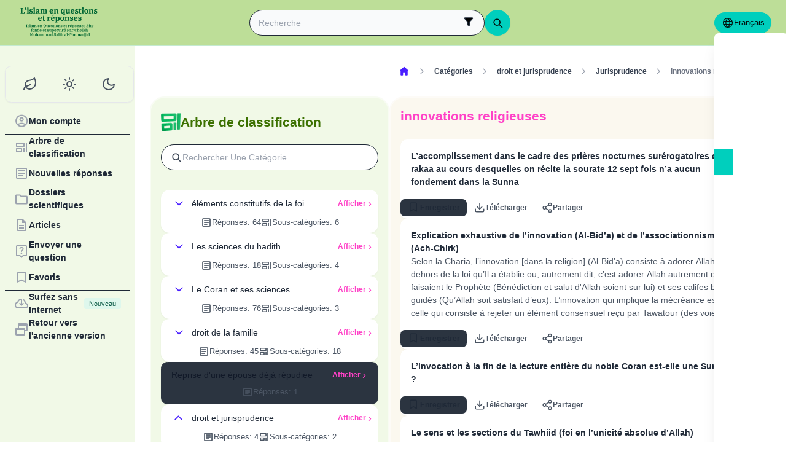

--- FILE ---
content_type: text/html; charset=utf-8
request_url: https://islamqa.com/fr/categories/topics/208/innovations-religieuses
body_size: 29816
content:
<!DOCTYPE html><html lang="fr" dir="ltr"><head><meta charSet="utf-8"/><meta name="viewport" content="width=device-width, initial-scale=1, viewport-fit=cover"/><link rel="preload" href="/fonts/fontsource/noto-sans/noto-sans-latin-wght-normal.woff2" as="font" crossorigin="anonymous" type="font/woff2"/><link rel="preload" href="https://files.zadapps.info/m.islamqa.info/next-builds/1.2.314/_next/static/media/fr-logo-g.777b4cfc.svg" as="image" type="image/svg+xml"/><link rel="stylesheet" href="https://files.zadapps.info/m.islamqa.info/next-builds/1.2.314/_next/static/css/1cd200242af35c9c.css" data-precedence="next"/><link rel="preload" as="script" fetchPriority="low" href="https://files.zadapps.info/m.islamqa.info/next-builds/1.2.314/_next/static/chunks/webpack-bb7761dfec907bde.js"/><script src="https://files.zadapps.info/m.islamqa.info/next-builds/1.2.314/_next/static/chunks/0dac912e-aa6851a84accfa0a.js" async=""></script><script src="https://files.zadapps.info/m.islamqa.info/next-builds/1.2.314/_next/static/chunks/d4862f0f-6a55d11a1a18b14e.js" async=""></script><script src="https://files.zadapps.info/m.islamqa.info/next-builds/1.2.314/_next/static/chunks/7747-4bd163854a704f2c.js" async=""></script><script src="https://files.zadapps.info/m.islamqa.info/next-builds/1.2.314/_next/static/chunks/main-app-9ab11842d38a4141.js" async=""></script><script src="https://files.zadapps.info/m.islamqa.info/next-builds/1.2.314/_next/static/chunks/app/global-error-d436ecf31cfb967b.js" async=""></script><script src="https://files.zadapps.info/m.islamqa.info/next-builds/1.2.314/_next/static/chunks/3025-b0955e9a32f62fb2.js" async=""></script><script src="https://files.zadapps.info/m.islamqa.info/next-builds/1.2.314/_next/static/chunks/5910-c59ad10437adf3b7.js" async=""></script><script src="https://files.zadapps.info/m.islamqa.info/next-builds/1.2.314/_next/static/chunks/5230-7f4003bf698fec71.js" async=""></script><script src="https://files.zadapps.info/m.islamqa.info/next-builds/1.2.314/_next/static/chunks/4405-c0606b46f6414721.js" async=""></script><script src="https://files.zadapps.info/m.islamqa.info/next-builds/1.2.314/_next/static/chunks/8473-11ac4bd121158148.js" async=""></script><script src="https://files.zadapps.info/m.islamqa.info/next-builds/1.2.314/_next/static/chunks/4169-e4916fec7345d886.js" async=""></script><script src="https://files.zadapps.info/m.islamqa.info/next-builds/1.2.314/_next/static/chunks/8744-181d020f6cf87443.js" async=""></script><script src="https://files.zadapps.info/m.islamqa.info/next-builds/1.2.314/_next/static/chunks/569-8e9a2898cb51e944.js" async=""></script><script src="https://files.zadapps.info/m.islamqa.info/next-builds/1.2.314/_next/static/chunks/6264-f5413f7aec4d2b62.js" async=""></script><script src="https://files.zadapps.info/m.islamqa.info/next-builds/1.2.314/_next/static/chunks/1642-ff4dc1a2f29b7a60.js" async=""></script><script src="https://files.zadapps.info/m.islamqa.info/next-builds/1.2.314/_next/static/chunks/3581-da8bad66264ee33a.js" async=""></script><script src="https://files.zadapps.info/m.islamqa.info/next-builds/1.2.314/_next/static/chunks/5350-565de76347d83ed6.js" async=""></script><script src="https://files.zadapps.info/m.islamqa.info/next-builds/1.2.314/_next/static/chunks/1336-02200a681bd98dd2.js" async=""></script><script src="https://files.zadapps.info/m.islamqa.info/next-builds/1.2.314/_next/static/chunks/app/%5Blang%5D/layout-c4386b09ad844e9c.js" async=""></script><script src="https://files.zadapps.info/m.islamqa.info/next-builds/1.2.314/_next/static/chunks/7169-109bd03872ceb743.js" async=""></script><script src="https://files.zadapps.info/m.islamqa.info/next-builds/1.2.314/_next/static/chunks/app/%5Blang%5D/error-bb9bc9f3be009f14.js" async=""></script><script src="https://files.zadapps.info/m.islamqa.info/next-builds/1.2.314/_next/static/chunks/app/%5Blang%5D/not-found-d720ae2cebc2338b.js" async=""></script><script src="https://files.zadapps.info/m.islamqa.info/next-builds/1.2.314/_next/static/chunks/4584-e6cfe0229425f069.js" async=""></script><script src="https://files.zadapps.info/m.islamqa.info/next-builds/1.2.314/_next/static/chunks/7887-89d4406ae049a035.js" async=""></script><script src="https://files.zadapps.info/m.islamqa.info/next-builds/1.2.314/_next/static/chunks/app/%5Blang%5D/categories/%5Btab%5D/%5Breference%5D/%5B%5B...slug%5D%5D/page-7e0ff6463034c53c.js" async=""></script><script src="https://files.zadapps.info/m.islamqa.info/next-builds/1.2.314/_next/static/chunks/app/%5Blang%5D/categories/%5Btab%5D/layout-18e0f5de247ec66e.js" async=""></script><link rel="preload" href="/assets/fontsource/noto-sans/index.css" as="style"/><meta name="theme-color" content="#bdde98"/><link rel="manifest" href="/manifest.json"/><meta name="version" content="1.2.314"/><meta name="mobile-web-app-capable" content="yes"/><meta name="apple-mobile-web-app-title" content="Islam-QA"/><link href="/splashscreens/iphone5_splash.png" media="(device-width: 320px) and (device-height: 568px) and (-webkit-device-pixel-ratio: 2)" rel="apple-touch-startup-image"/><link href="/splashscreens/iphone6_splash.png" media="(device-width: 375px) and (device-height: 667px) and (-webkit-device-pixel-ratio: 2)" rel="apple-touch-startup-image"/><link href="/splashscreens/iphoneplus_splash.png" media="(device-width: 621px) and (device-height: 1104px) and (-webkit-device-pixel-ratio: 3)" rel="apple-touch-startup-image"/><link href="/splashscreens/iphonex_splash.png" media="(device-width: 375px) and (device-height: 812px) and (-webkit-device-pixel-ratio: 3)" rel="apple-touch-startup-image"/><link href="/splashscreens/iphonexr_splash.png" media="(device-width: 414px) and (device-height: 896px) and (-webkit-device-pixel-ratio: 2)" rel="apple-touch-startup-image"/><link href="/splashscreens/iphonexsmax_splash.png" media="(device-width: 414px) and (device-height: 896px) and (-webkit-device-pixel-ratio: 3)" rel="apple-touch-startup-image"/><link href="/splashscreens/ipad_splash.png" media="(device-width: 768px) and (device-height: 1024px) and (-webkit-device-pixel-ratio: 2)" rel="apple-touch-startup-image"/><link href="/splashscreens/ipadpro1_splash.png" media="(device-width: 834px) and (device-height: 1112px) and (-webkit-device-pixel-ratio: 2)" rel="apple-touch-startup-image"/><link href="/splashscreens/ipadpro3_splash.png" media="(device-width: 834px) and (device-height: 1194px) and (-webkit-device-pixel-ratio: 2)" rel="apple-touch-startup-image"/><link href="/splashscreens/ipadpro2_splash.png" media="(device-width: 1024px) and (device-height: 1366px) and (-webkit-device-pixel-ratio: 2)" rel="apple-touch-startup-image"/><meta name="apple-mobile-web-app-status-bar-style" content="black-translucent"/><meta property="og:url" content="https://islamqa.info"/><meta property="og:site_name" content="Islam-QA"/><meta property="og:locale" content="fr"/><meta property="og:image" content="https://islamqa.info/assets/icons/social_share_image.png"/><meta name="twitter:card" content="summary"/><meta name="twitter:site" content="@IslamQAcom"/><meta name="twitter:image" content="https://islamqa.info/assets/icons/social_share_image.png"/><link rel="shortcut icon" href="/assets/icons/favicon.ico"/><link rel="icon" href="/assets/icons/favicon-32x32.png" type="image/png" sizes="32x32"/><link rel="icon" href="/assets/icons/favicon-16x16.png" type="image/png" sizes="16x16"/><link rel="apple-touch-icon" href="/assets/icons/icon-192x192.png"/><link rel="mask-icon" href="/assets/icons/safari-pinned-tab.svg" color="#006633"/><link rel="preload" href="/fonts/fontsource/noto-sans/noto-sans-latin-wght-normal.woff2" as="font" type="font/woff2" crossorigin="anonymous"/><link rel="preload" as="style" href="/assets/fontsource/noto-sans/index.css"/><link rel="preload" as="image" href="https://files.zadapps.info/m.islamqa.info/next-builds/1.2.314/_next/static/media/fr-logo-g.777b4cfc.svg" type="image/svg+xml"/><title>innovations religieuses - Islam en questions et réponses</title><meta property="og:title" content="innovations religieuses - Islam en questions et réponses"/><meta name="twitter:title" content="innovations religieuses - Islam en questions et réponses"/><meta property="og:type" content="website"/><meta property="og:description" content="Islam Question &amp;R est un site éducatif de prédication qui vise à fournir des avis juridiques consultatifs et des réponses scientifiques relatives à l’islam, de manière exhaustive, argumentée et  aussi simplifiée que possible"/><meta name="twitter:description" content="Islam Question &amp;R est un site éducatif de prédication qui vise à fournir des avis juridiques consultatifs et des réponses scientifiques relatives à l’islam, de manière exhaustive, argumentée et  aussi simplifiée que possible"/><meta name="description" content="Islam Question &amp;R est un site éducatif de prédication qui vise à fournir des avis juridiques consultatifs et des réponses scientifiques relatives à l’islam, de manière exhaustive, argumentée et  aussi simplifiée que possible"/><link rel="canonical" href="https://islamqa.info/fr/categories/topics/208"/><link rel="stylesheet" href="/assets/fontsource/noto-sans/index.css"/><script>
      (function() {
      try {
        function updateColorScheme() {
          let colorScheme = '';
          const mode = localStorage.getItem('mui-mode') || 'system';
          
          if (mode === 'system') {
            const mql = window.matchMedia('(prefers-color-scheme: dark)');
            if (mql.matches) {
              colorScheme = 'dark';
            } else {
              colorScheme = 'green';
            }
          }
          if (mode === 'light') {
            colorScheme = 'light';
          }
          if (mode === 'dark') {
            colorScheme = 'dark';
          }
          if (mode === 'green') {
            colorScheme = 'green';
          }
          if (colorScheme) {
            document.documentElement.setAttribute('data-color-scheme', colorScheme);
            document.documentElement.setAttribute('data-theme', colorScheme);
            document.documentElement.setAttribute('data-gtm', colorScheme);
          }
        }
        
        // Run immediately
        updateColorScheme();
        
        // Watch for language changes
        const observer = new MutationObserver((mutations) => {
          mutations.forEach((mutation) => {
            if (mutation.type === 'attributes' && mutation.attributeName === 'lang') {
              updateColorScheme();
            }
          });
        });
        
        observer.observe(document.documentElement, {
          attributes: true,
          attributeFilter: ['lang']
        });
      } catch(e){
        console.error(e) 
      }})();
      
      </script><meta name="sentry-trace" content="a64109cbba7d9565ba110d4c0ee3ee1d-62d3689b69c0dcee-0"/><meta name="baggage" content="sentry-environment=production,sentry-release=islamqa-app%401.2.314,sentry-public_key=3ac29de770b600dd934c33c31916adda,sentry-trace_id=a64109cbba7d9565ba110d4c0ee3ee1d,sentry-sampled=false,sentry-sample_rand=0.2957558628479462,sentry-sample_rate=0.1"/><script src="https://files.zadapps.info/m.islamqa.info/next-builds/1.2.314/_next/static/chunks/polyfills-42372ed130431b0a.js" noModule=""></script></head><body><div hidden=""><!--$--><!--/$--></div><noscript><iframe data-name="google-tag-manager" src="/metrics/ns.html?id=GTM-PNZBGP8&amp;gtm_auth=87uZicDChj5gU_MOTOwKDA&amp;gtm_preview=env-105&amp;gtm_cookies_win=x" height="0" width="0" style="display:none;visibility:hidden"></iframe></noscript><header class="no_print tw-sticky tw-flex tw-items-center tw-py-1.5 max-[320px]:tw-px-0 tw-px-1 tw-pt-[calc(12px+var(--test-safe-area-top,env(safe-area-inset-top)))] tw-border-b tw-top-0 tw-z-[1100] tw-transition-transform tw-duration-300 tw-ease-in-out  tw-bg-appbar-bg tw-text-appbar-text tw-border-appbar-border"><div class="tw-w-full tw-max-w-[1440px] tw-mx-auto tw-flex tw-items-center tw-justify-between  tw-flex-wrap tw-gap-1"><div class="tw-flex tw-items-center tw-gap-[6px] lg:tw-ps-3"><a class="tw-relative " href="/fr"><div aria-label="Back Button" class="SUT_back_button tw-btn tw-btn-circle tw-btn-ghost md:tw-hidden"><svg xmlns="http://www.w3.org/2000/svg" width="24" height="24" viewBox="0 0 24 24" fill="none" stroke="currentColor" stroke-width="2" stroke-linecap="round" stroke-linejoin="round" class="lucide lucide-arrow-left rtl:tw-rotate-180" aria-hidden="true"><path d="m12 19-7-7 7-7"></path><path d="M19 12H5"></path></svg></div></a><a data-gtm="menu-btn-logo" class="tw-relative tw-flex tw-flex-col tw-flex-1 tw-h-[50px] tw-text-secondary dark:tw-text-white SUT_site_logo" href="/fr"><img class="dark-white" alt="logo" width="128" height="49" loading="eager" src="https://files.zadapps.info/m.islamqa.info/next-builds/1.2.314/_next/static/media/fr-logo-g.777b4cfc.svg"/></a></div><!--$?--><template id="B:0"></template><div class="tw-h-[42px] max-md:tw-order-1 max-md:tw-min-w-full"></div><!--/$--><div class="tw-flex tw-items-center sm:tw-gap-1.5 tw-gap-1 md:tw-pe-2 max-[370px]:tw-absolute tw-end-0 tw-top-2"><a href="#" target="_blank" rel="noopener noreferrer" title="Contribution" class="tw-btn tw-btn-xs contribute-icon tw-capitalize tw-h-[32px] tw-font-medium tw-rounded-full tw-border-0  tw-invisible tw-text-white max-[370px]:tw-min-w-0 tw-bg-gradient-to-tr tw-from-primary tw-via-[#67d18a] tw-to-primary tw-bg-[length:400%_400%]"><img class="contribute-icon max-[370px]:tw-hidden" alt="icon" width="14" height="13" loading="lazy" src="https://files.zadapps.info/m.islamqa.info/next-builds/1.2.314/_next/static/media/contribute-icon.b6263e10.svg"/><span class="">Contribution</span></a><button class="tw-btn tw-btn-sm tw-size-4 tw-btn-accent tw-btn-circle sm:tw-hidden max-[370px]:tw-hidden" aria-label="Changement de langue" data-gtm="btn-lang-open-appbar"><svg xmlns="http://www.w3.org/2000/svg" width="22" height="22" fill="currentColor" viewBox="0 0 256 256"><path d="M128,24h0A104,104,0,1,0,232,128,104.12,104.12,0,0,0,128,24Zm88,104a87.61,87.61,0,0,1-3.33,24H174.16a157.44,157.44,0,0,0,0-48h38.51A87.61,87.61,0,0,1,216,128ZM102,168H154a115.11,115.11,0,0,1-26,45A115.27,115.27,0,0,1,102,168Zm-3.9-16a140.84,140.84,0,0,1,0-48h59.88a140.84,140.84,0,0,1,0,48ZM40,128a87.61,87.61,0,0,1,3.33-24H81.84a157.44,157.44,0,0,0,0,48H43.33A87.61,87.61,0,0,1,40,128ZM154,88H102a115.11,115.11,0,0,1,26-45A115.27,115.27,0,0,1,154,88Zm52.33,0H170.71a135.28,135.28,0,0,0-22.3-45.6A88.29,88.29,0,0,1,206.37,88ZM107.59,42.4A135.28,135.28,0,0,0,85.29,88H49.63A88.29,88.29,0,0,1,107.59,42.4ZM49.63,168H85.29a135.28,135.28,0,0,0,22.3,45.6A88.29,88.29,0,0,1,49.63,168Zm98.78,45.6a135.28,135.28,0,0,0,22.3-45.6h35.66A88.29,88.29,0,0,1,148.41,213.6Z"></path></svg></button><div class="tw-relative tw-dropdown tw-dropdown-hover tw-dropdown-bottom tw-dropdown-end max-sm:tw-hidden"><div role="button" tabindex="0" data-gtm="btn-lang-open-appbar" class="SUT_app_language_dropdown tw-capitalize tw-font-medium tw-btn tw-btn-sm tw-h-[34px] tw-btn-accent [[data-theme=green]_&amp;]:tw-btn-accent tw-rounded-full tw-text-[.9rem]" aria-haspopup="true"><svg xmlns="http://www.w3.org/2000/svg" width="20" height="20" fill="currentColor" viewBox="0 0 256 256"><path d="M128,24h0A104,104,0,1,0,232,128,104.12,104.12,0,0,0,128,24Zm88,104a87.61,87.61,0,0,1-3.33,24H174.16a157.44,157.44,0,0,0,0-48h38.51A87.61,87.61,0,0,1,216,128ZM102,168H154a115.11,115.11,0,0,1-26,45A115.27,115.27,0,0,1,102,168Zm-3.9-16a140.84,140.84,0,0,1,0-48h59.88a140.84,140.84,0,0,1,0,48ZM40,128a87.61,87.61,0,0,1,3.33-24H81.84a157.44,157.44,0,0,0,0,48H43.33A87.61,87.61,0,0,1,40,128ZM154,88H102a115.11,115.11,0,0,1,26-45A115.27,115.27,0,0,1,154,88Zm52.33,0H170.71a135.28,135.28,0,0,0-22.3-45.6A88.29,88.29,0,0,1,206.37,88ZM107.59,42.4A135.28,135.28,0,0,0,85.29,88H49.63A88.29,88.29,0,0,1,107.59,42.4ZM49.63,168H85.29a135.28,135.28,0,0,0,22.3,45.6A88.29,88.29,0,0,1,49.63,168Zm98.78,45.6a135.28,135.28,0,0,0,22.3-45.6h35.66A88.29,88.29,0,0,1,148.41,213.6Z"></path></svg>Français</div><ul tabindex="0" class="no_print tw-dropdown-content tw-menu tw-join tw-join-vertical tw-rounded-lg tw-p-0 tw-bg-base-100 dark:tw-bg-gray-700 tw-z-[1] tw-shadow-xl tw-min-w-[120px] "><li><a data-gtm="ar" data-sut="SUT_btn_toolbar_lang_ar" class="tw-relative tw-btn  tw-text-lg tw-font-medium tw-rounded-none tw-btn-ghost tw-text-base-content" href="/ar"><div class="sut-language-list-item hidden-in-dropdown">العربية</div></a></li><li><a data-gtm="en" data-sut="SUT_btn_toolbar_lang_en" class="tw-relative tw-btn  tw-text-lg tw-font-medium tw-rounded-none tw-btn-ghost tw-text-base-content" href="/en"><div class="sut-language-list-item hidden-in-dropdown">English</div></a></li><li><a data-gtm="id" data-sut="SUT_btn_toolbar_lang_id" class="tw-relative tw-btn  tw-text-lg tw-font-medium tw-rounded-none tw-btn-ghost tw-text-base-content" href="/id"><div class="sut-language-list-item hidden-in-dropdown">Indonesian</div></a></li><li><a data-gtm="tr" data-sut="SUT_btn_toolbar_lang_tr" class="tw-relative tw-btn  tw-text-lg tw-font-medium tw-rounded-none tw-btn-ghost tw-text-base-content" href="/tr"><div class="sut-language-list-item hidden-in-dropdown">Türkçe</div></a></li><li><a data-gtm="fr" data-sut="SUT_btn_toolbar_lang_fr" class="tw-relative tw-btn  tw-text-lg tw-font-medium tw-rounded-none tw-btn-accent" href="/fr"><div class="sut-language-list-item hidden-in-dropdown">Français</div></a></li><li><a data-gtm="ur" data-sut="SUT_btn_toolbar_lang_ur" class="tw-relative tw-btn  tw-text-lg tw-font-medium tw-rounded-none tw-btn-ghost tw-text-base-content" href="/ur"><div class="sut-language-list-item hidden-in-dropdown">اردو</div></a></li><li><a data-gtm="bn" data-sut="SUT_btn_toolbar_lang_bn" class="tw-relative tw-btn  tw-text-lg tw-font-medium tw-rounded-none tw-btn-ghost tw-text-base-content" href="/bn"><div class="sut-language-list-item hidden-in-dropdown">বাংলা</div></a></li><li><a data-gtm="ru" data-sut="SUT_btn_toolbar_lang_ru" class="tw-relative tw-btn  tw-text-lg tw-font-medium tw-rounded-none tw-btn-ghost tw-text-base-content" href="/ru"><div class="sut-language-list-item hidden-in-dropdown">Русский</div></a></li><li><a data-gtm="es" data-sut="SUT_btn_toolbar_lang_es" class="tw-relative tw-btn  tw-text-lg tw-font-medium tw-rounded-none tw-btn-ghost tw-text-base-content" href="/es"><div class="sut-language-list-item hidden-in-dropdown">Español</div></a></li><li><a data-gtm="fa" data-sut="SUT_btn_toolbar_lang_fa" class="tw-relative tw-btn  tw-text-lg tw-font-medium tw-rounded-none tw-btn-ghost tw-text-base-content" href="/fa"><div class="sut-language-list-item hidden-in-dropdown">فارسی</div></a></li><li><a data-gtm="hi" data-sut="SUT_btn_toolbar_lang_hi" class="tw-relative tw-btn  tw-text-lg tw-font-medium tw-rounded-none tw-btn-ghost tw-text-base-content" href="/hi"><div class="sut-language-list-item hidden-in-dropdown">हिन्दी</div></a></li><li><a data-gtm="ge" data-sut="SUT_btn_toolbar_lang_ge" class="tw-relative tw-btn  tw-text-lg tw-font-medium tw-rounded-none tw-btn-ghost tw-text-base-content" href="/ge"><div class="sut-language-list-item hidden-in-dropdown">German</div></a></li><li><a data-gtm="pt" data-sut="SUT_btn_toolbar_lang_pt" class="tw-relative tw-btn  tw-text-lg tw-font-medium tw-rounded-none tw-btn-ghost tw-text-base-content" href="/pt"><div class="sut-language-list-item hidden-in-dropdown">Portuguese</div></a></li><li><a data-gtm="zh" data-sut="SUT_btn_toolbar_lang_zh" class="tw-relative tw-btn  tw-text-lg tw-font-medium tw-rounded-none tw-btn-ghost tw-text-base-content" href="/zh"><div class="sut-language-list-item hidden-in-dropdown">中文</div></a></li><li><a data-gtm="ug" data-sut="SUT_btn_toolbar_lang_ug" class="tw-relative tw-btn  tw-text-lg tw-font-medium tw-rounded-none tw-btn-ghost tw-text-base-content" href="/ug"><div class="sut-language-list-item hidden-in-dropdown">Uygur</div></a></li><li><a data-gtm="tg" data-sut="SUT_btn_toolbar_lang_tg" class="tw-relative tw-btn  tw-text-lg tw-font-medium tw-rounded-none tw-btn-ghost tw-text-base-content" href="/tg"><div class="sut-language-list-item hidden-in-dropdown">Тоҷикӣ</div></a></li><li><a data-gtm="ta" data-sut="SUT_btn_toolbar_lang_ta" class="tw-relative tw-btn  tw-text-lg tw-font-medium tw-rounded-none tw-btn-ghost tw-text-base-content" href="/ta"><div class="sut-language-list-item hidden-in-dropdown">தமிழ்</div></a></li></ul></div><label tabindex="0" for="app-drawer" data-sut="menu-button" data-gtm="menu-button" aria-label="Open drawer" class="tw-btn tw-btn-sm tw-btn-circle tw-btn-ghost lg:tw-hidden "><svg xmlns="http://www.w3.org/2000/svg" width="24" height="24" viewBox="0 0 24 24" fill="none" stroke="currentColor" stroke-width="2" stroke-linecap="round" stroke-linejoin="round" class="lucide lucide-menu" aria-hidden="true"><path d="M4 12h16"></path><path d="M4 18h16"></path><path d="M4 6h16"></path></svg></label></div></div></header><div class="tw-drawer  tw-max-w-[1440px] tw-mx-auto lg:tw-drawer-open SUT_mobile_drawer" data-gtm="menu-mobile"><input id="app-drawer" type="checkbox" class="tw-drawer-toggle"/><div class="tw-drawer-content "><main class="md:tw-p-3 tw-py-2 tw-px-0" data-sut="main-layout"><div><div><div class="tw-pt-[58px] tw-relative"><div class="tw-flex tw-gap-3 tw-h-full md:tw-flex-row tw-flex-col"><section class="
    tw-flex-col tw-gap-3 md:tw-w-[390px] tw-h-auto tw-overflow-hidden
    tw-transition-[width] tw-duration-75
    tw-w-auto tw-hidden md:tw-flex
  "><div class="tw-rounded-[24px] tw-flex tw-flex-col tw-w-full tw-bg-paper2 tw-border-2 tw-border-[#ffffff80] dark:tw-border-[#11192880] tw-shadow-sm md:tw-max-w-none"><div class="tw-flex tw-items-center tw-rounded-2xl tw-px-2 tw-pt-3 tw-pb-1.5 tw-relative tw-justify-between"><div class="tw-flex tw-items-center tw-gap-1.5"><img alt="category" width="32" height="32" src="https://files.zadapps.info/m.islamqa.info/next-builds/1.2.314/_next/static/media/categories.2e72a08d.png" loading="lazy"/><h1 class="tw-text-2xl tw-font-bold tw-text-paperTitle tw-m-0 tw-font-title">Arbre de classification</h1></div></div><label class="tw-input tw-input-bordered tw-flex tw-items-center tw-gap-2 tw-m-2 tw-mt-1 tw-rounded-full"><div class="tw-text-gray-700 dark:tw-text-gray-400"><svg xmlns="http://www.w3.org/2000/svg" width="20" height="20" viewBox="0 0 24 24" fill="none" stroke="currentColor" stroke-width="2" stroke-linecap="round" stroke-linejoin="round" aria-hidden="true" font-size="small"><path d="m21 21-4.34-4.34"></path><circle cx="11" cy="11" r="6"></circle></svg></div><input type="search" class="tw-grow" placeholder="Rechercher une catégorie" value=""/></label><div data-sut="SUT_categories_list" class="tw-flex tw-flex-col tw-gap-2 tw-p-2"><div data-sut="SUT_category_in_categories_list" class="tw-collapse  tw-shadow-sm"><div class="tw-collapse-title tw-p-1 tw-rounded-xl dark:tw-bg-gray-800 tw-shadow-sm  tw-bg-white dark:tw-border-0"><div class="tw-flex tw-items-center tw-justify-between tw-text-start tw-gap-1"><button class="tw-btn tw-btn-sm tw-btn-circle tw-btn-outline tw-btn-primary tw-border-0 tw-text-base-300 tw-rotate-0"><svg xmlns="http://www.w3.org/2000/svg" width="24" height="24" viewBox="0 0 24 24" fill="none" stroke="currentColor" stroke-width="2" stroke-linecap="round" stroke-linejoin="round" class="lucide lucide-chevron-down" aria-hidden="true"><path d="m6 9 6 6 6-6"></path></svg></button><div data-sut="SUT_category_name" class="tw-font-medium tw-text-base tw-flex-1">éléments constitutifs de la foi</div><a data-sut="SUT_display_category_answers" class="tw-relative tw-flex tw-items-center tw-text-sm tw-font-semibold tw-link tw-link-secondary tw-link-hover
         
      " href="/fr/categories/topics/3">Afficher<div class="tw-px-0.5 tw-scale-150 tw-font-normal">›</div></a></div><div class="tw-flex tw-items-center tw-justify-center tw-gap-2 tw-mt-1 tw-font-normal"><div class="tw-text-[0.9rem] tw-flex tw-items-center tw-gap-1 tw-text-gray-600 dark:tw-text-gray-200"><img alt="" width="18" height="18" class="dark-white" src="https://files.zadapps.info/m.islamqa.info/next-builds/1.2.314/_next/static/media/article-outlined.5afcb2ce.png" loading="lazy"/>Réponses<!-- -->:<!-- --> <!-- -->64</div><div class="tw-text-[0.9rem] tw-flex tw-items-center tw-gap-1 tw-text-gray-600 dark:tw-text-gray-200"><img alt="" width="18" height="18" class="dark-white" src="https://files.zadapps.info/m.islamqa.info/next-builds/1.2.314/_next/static/media/icon-categories.978b97ea.png" loading="lazy"/>Sous-catégories<!-- -->:<!-- --> <!-- -->6</div></div></div><div class="tw-collapse-content"><ul class="tw-p-0 tw-ps-1 tw-mt-2 tw-border-s-2 tw-border-gray-200 dark:tw-border-gray-800 tw-flex tw-flex-col tw-gap-2"><div class="tw-h-5 "></div><div class="tw-h-5 "></div><div class="tw-h-5 "></div><div class="tw-h-5 "></div><div class="tw-h-5 "></div><div class="tw-h-5 "></div></ul></div></div><div data-sut="SUT_category_in_categories_list" class="tw-collapse  tw-shadow-sm"><div class="tw-collapse-title tw-p-1 tw-rounded-xl dark:tw-bg-gray-800 tw-shadow-sm  tw-bg-white dark:tw-border-0"><div class="tw-flex tw-items-center tw-justify-between tw-text-start tw-gap-1"><button class="tw-btn tw-btn-sm tw-btn-circle tw-btn-outline tw-btn-primary tw-border-0 tw-text-base-300 tw-rotate-0"><svg xmlns="http://www.w3.org/2000/svg" width="24" height="24" viewBox="0 0 24 24" fill="none" stroke="currentColor" stroke-width="2" stroke-linecap="round" stroke-linejoin="round" class="lucide lucide-chevron-down" aria-hidden="true"><path d="m6 9 6 6 6-6"></path></svg></button><div data-sut="SUT_category_name" class="tw-font-medium tw-text-base tw-flex-1">Les sciences du hadith</div><a data-sut="SUT_display_category_answers" class="tw-relative tw-flex tw-items-center tw-text-sm tw-font-semibold tw-link tw-link-secondary tw-link-hover
         
      " href="/fr/categories/topics/25">Afficher<div class="tw-px-0.5 tw-scale-150 tw-font-normal">›</div></a></div><div class="tw-flex tw-items-center tw-justify-center tw-gap-2 tw-mt-1 tw-font-normal"><div class="tw-text-[0.9rem] tw-flex tw-items-center tw-gap-1 tw-text-gray-600 dark:tw-text-gray-200"><img alt="" width="18" height="18" class="dark-white" src="https://files.zadapps.info/m.islamqa.info/next-builds/1.2.314/_next/static/media/article-outlined.5afcb2ce.png" loading="lazy"/>Réponses<!-- -->:<!-- --> <!-- -->18</div><div class="tw-text-[0.9rem] tw-flex tw-items-center tw-gap-1 tw-text-gray-600 dark:tw-text-gray-200"><img alt="" width="18" height="18" class="dark-white" src="https://files.zadapps.info/m.islamqa.info/next-builds/1.2.314/_next/static/media/icon-categories.978b97ea.png" loading="lazy"/>Sous-catégories<!-- -->:<!-- --> <!-- -->4</div></div></div><div class="tw-collapse-content"><ul class="tw-p-0 tw-ps-1 tw-mt-2 tw-border-s-2 tw-border-gray-200 dark:tw-border-gray-800 tw-flex tw-flex-col tw-gap-2"><div class="tw-h-5 "></div><div class="tw-h-5 "></div><div class="tw-h-5 "></div><div class="tw-h-5 "></div></ul></div></div><div data-sut="SUT_category_in_categories_list" class="tw-collapse  tw-shadow-sm"><div class="tw-collapse-title tw-p-1 tw-rounded-xl dark:tw-bg-gray-800 tw-shadow-sm  tw-bg-white dark:tw-border-0"><div class="tw-flex tw-items-center tw-justify-between tw-text-start tw-gap-1"><button class="tw-btn tw-btn-sm tw-btn-circle tw-btn-outline tw-btn-primary tw-border-0 tw-text-base-300 tw-rotate-0"><svg xmlns="http://www.w3.org/2000/svg" width="24" height="24" viewBox="0 0 24 24" fill="none" stroke="currentColor" stroke-width="2" stroke-linecap="round" stroke-linejoin="round" class="lucide lucide-chevron-down" aria-hidden="true"><path d="m6 9 6 6 6-6"></path></svg></button><div data-sut="SUT_category_name" class="tw-font-medium tw-text-base tw-flex-1">Le Coran et ses sciences</div><a data-sut="SUT_display_category_answers" class="tw-relative tw-flex tw-items-center tw-text-sm tw-font-semibold tw-link tw-link-secondary tw-link-hover
         
      " href="/fr/categories/topics/30">Afficher<div class="tw-px-0.5 tw-scale-150 tw-font-normal">›</div></a></div><div class="tw-flex tw-items-center tw-justify-center tw-gap-2 tw-mt-1 tw-font-normal"><div class="tw-text-[0.9rem] tw-flex tw-items-center tw-gap-1 tw-text-gray-600 dark:tw-text-gray-200"><img alt="" width="18" height="18" class="dark-white" src="https://files.zadapps.info/m.islamqa.info/next-builds/1.2.314/_next/static/media/article-outlined.5afcb2ce.png" loading="lazy"/>Réponses<!-- -->:<!-- --> <!-- -->76</div><div class="tw-text-[0.9rem] tw-flex tw-items-center tw-gap-1 tw-text-gray-600 dark:tw-text-gray-200"><img alt="" width="18" height="18" class="dark-white" src="https://files.zadapps.info/m.islamqa.info/next-builds/1.2.314/_next/static/media/icon-categories.978b97ea.png" loading="lazy"/>Sous-catégories<!-- -->:<!-- --> <!-- -->3</div></div></div><div class="tw-collapse-content"><ul class="tw-p-0 tw-ps-1 tw-mt-2 tw-border-s-2 tw-border-gray-200 dark:tw-border-gray-800 tw-flex tw-flex-col tw-gap-2"><div class="tw-h-5 "></div><div class="tw-h-5 "></div><div class="tw-h-5 "></div></ul></div></div><div data-sut="SUT_category_in_categories_list" class="tw-collapse  tw-shadow-sm"><div class="tw-collapse-title tw-p-1 tw-rounded-xl dark:tw-bg-gray-800 tw-shadow-sm  tw-bg-white dark:tw-border-0"><div class="tw-flex tw-items-center tw-justify-between tw-text-start tw-gap-1"><button class="tw-btn tw-btn-sm tw-btn-circle tw-btn-outline tw-btn-primary tw-border-0 tw-text-base-300 tw-rotate-0"><svg xmlns="http://www.w3.org/2000/svg" width="24" height="24" viewBox="0 0 24 24" fill="none" stroke="currentColor" stroke-width="2" stroke-linecap="round" stroke-linejoin="round" class="lucide lucide-chevron-down" aria-hidden="true"><path d="m6 9 6 6 6-6"></path></svg></button><div data-sut="SUT_category_name" class="tw-font-medium tw-text-base tw-flex-1">droit de la famille</div><a data-sut="SUT_display_category_answers" class="tw-relative tw-flex tw-items-center tw-text-sm tw-font-semibold tw-link tw-link-secondary tw-link-hover
         
      " href="/fr/categories/topics/34">Afficher<div class="tw-px-0.5 tw-scale-150 tw-font-normal">›</div></a></div><div class="tw-flex tw-items-center tw-justify-center tw-gap-2 tw-mt-1 tw-font-normal"><div class="tw-text-[0.9rem] tw-flex tw-items-center tw-gap-1 tw-text-gray-600 dark:tw-text-gray-200"><img alt="" width="18" height="18" class="dark-white" src="https://files.zadapps.info/m.islamqa.info/next-builds/1.2.314/_next/static/media/article-outlined.5afcb2ce.png" loading="lazy"/>Réponses<!-- -->:<!-- --> <!-- -->45</div><div class="tw-text-[0.9rem] tw-flex tw-items-center tw-gap-1 tw-text-gray-600 dark:tw-text-gray-200"><img alt="" width="18" height="18" class="dark-white" src="https://files.zadapps.info/m.islamqa.info/next-builds/1.2.314/_next/static/media/icon-categories.978b97ea.png" loading="lazy"/>Sous-catégories<!-- -->:<!-- --> <!-- -->18</div></div></div><div class="tw-collapse-content"><ul class="tw-p-0 tw-ps-1 tw-mt-2 tw-border-s-2 tw-border-gray-200 dark:tw-border-gray-800 tw-flex tw-flex-col tw-gap-2"><div class="tw-h-5 "></div><div class="tw-h-5 "></div><div class="tw-h-5 "></div><div class="tw-h-5 "></div><div class="tw-h-5 "></div><div class="tw-h-5 "></div><div class="tw-h-5 "></div><div class="tw-h-5 "></div><div class="tw-h-5 "></div><div class="tw-h-5 "></div><div class="tw-h-5 "></div><div class="tw-h-5 "></div><div class="tw-h-5 "></div><div class="tw-h-5 "></div><div class="tw-h-5 "></div><div class="tw-h-5 "></div><div class="tw-h-5 "></div><div class="tw-h-5 "></div></ul></div></div><ul class="tw-flex tw-flex-col tw-gap-2" data-sut="SUT_category_in_categories_list"><li><a class="tw-relative tw-btn tw-btn-block tw-btn-neutral tw-p-0 tw-h-[unset] tw-rounded-xl tw-shadow-sm " href="/fr/categories/topics/49"><div data-sut="SUT_category_name" class="tw-flex tw-flex-col tw-px-2 tw-py-[10px] tw-w-full tw-break-words"><div class="tw-text-base tw-text-gray-900 dark:tw-text-white tw-font-medium"><div class="tw-flex tw-items-center tw-justify-between tw-text-start tw-gap-1">Reprise d&#x27;une épouse déjà répudiee<div class="tw-flex tw-items-center tw-text-sm tw-font-bold tw-text-secondary " data-sut="SUT_display_category_answers">Afficher<div class="tw-px-0.5 tw-scale-150 tw-font-normal">›</div></div></div></div><div class="tw-flex tw-items-center tw-justify-center tw-gap-2 tw-mt-1 tw-font-normal"><div class="tw-text-[0.9rem] tw-flex tw-items-center tw-gap-1 tw-text-gray-600 dark:tw-text-gray-200"><img alt="" width="18" height="18" class="dark-white" src="https://files.zadapps.info/m.islamqa.info/next-builds/1.2.314/_next/static/media/article-outlined.5afcb2ce.png" loading="lazy"/>Réponses<!-- -->:<!-- --> <!-- -->1</div></div></div></a></li></ul><div data-sut="SUT_category_in_categories_list" class="tw-collapse  tw-collapse-open"><div class="tw-collapse-title tw-p-1 tw-rounded-xl dark:tw-bg-gray-800 tw-shadow-sm  tw-bg-white dark:tw-border-0"><div class="tw-flex tw-items-center tw-justify-between tw-text-start tw-gap-1"><button class="tw-btn tw-btn-sm tw-btn-circle tw-btn-outline tw-btn-primary tw-border-0 tw-text-base-300 tw-rotate-180"><svg xmlns="http://www.w3.org/2000/svg" width="24" height="24" viewBox="0 0 24 24" fill="none" stroke="currentColor" stroke-width="2" stroke-linecap="round" stroke-linejoin="round" class="lucide lucide-chevron-down" aria-hidden="true"><path d="m6 9 6 6 6-6"></path></svg></button><div data-sut="SUT_category_name" class="tw-font-medium tw-text-base tw-flex-1">droit et jurisprudence</div><a data-sut="SUT_display_category_answers" class="tw-relative tw-flex tw-items-center tw-text-sm tw-font-semibold tw-link tw-link-secondary tw-link-hover
         
      " href="/fr/categories/topics/55">Afficher<div class="tw-px-0.5 tw-scale-150 tw-font-normal">›</div></a></div><div class="tw-flex tw-items-center tw-justify-center tw-gap-2 tw-mt-1 tw-font-normal"><div class="tw-text-[0.9rem] tw-flex tw-items-center tw-gap-1 tw-text-gray-600 dark:tw-text-gray-200"><img alt="" width="18" height="18" class="dark-white" src="https://files.zadapps.info/m.islamqa.info/next-builds/1.2.314/_next/static/media/article-outlined.5afcb2ce.png" loading="lazy"/>Réponses<!-- -->:<!-- --> <!-- -->4</div><div class="tw-text-[0.9rem] tw-flex tw-items-center tw-gap-1 tw-text-gray-600 dark:tw-text-gray-200"><img alt="" width="18" height="18" class="dark-white" src="https://files.zadapps.info/m.islamqa.info/next-builds/1.2.314/_next/static/media/icon-categories.978b97ea.png" loading="lazy"/>Sous-catégories<!-- -->:<!-- --> <!-- -->2</div></div></div><div class="tw-collapse-content"><ul class="tw-p-0 tw-ps-1 tw-mt-2 tw-border-s-2 tw-border-gray-200 dark:tw-border-gray-800 tw-flex tw-flex-col tw-gap-2"><div data-sut="SUT_category_in_categories_list" class="tw-collapse  tw-shadow-sm"><div class="tw-collapse-title tw-p-1 tw-rounded-xl dark:tw-bg-gray-800 tw-shadow-sm  tw-bg-white dark:tw-border-0"><div class="tw-flex tw-items-center tw-justify-between tw-text-start tw-gap-1"><button class="tw-btn tw-btn-sm tw-btn-circle tw-btn-outline tw-btn-primary tw-border-0 tw-text-base-300 tw-rotate-0"><svg xmlns="http://www.w3.org/2000/svg" width="24" height="24" viewBox="0 0 24 24" fill="none" stroke="currentColor" stroke-width="2" stroke-linecap="round" stroke-linejoin="round" class="lucide lucide-chevron-down" aria-hidden="true"><path d="m6 9 6 6 6-6"></path></svg></button><div data-sut="SUT_category_name" class="tw-font-medium tw-text-base tw-flex-1">Droit musulman</div><a data-sut="SUT_display_category_answers" class="tw-relative tw-flex tw-items-center tw-text-sm tw-font-semibold tw-link tw-link-secondary tw-link-hover
         
      " href="/fr/categories/topics/56">Afficher<div class="tw-px-0.5 tw-scale-150 tw-font-normal">›</div></a></div><div class="tw-flex tw-items-center tw-justify-center tw-gap-2 tw-mt-1 tw-font-normal"><div class="tw-text-[0.9rem] tw-flex tw-items-center tw-gap-1 tw-text-gray-600 dark:tw-text-gray-200"><img alt="" width="18" height="18" class="dark-white" src="https://files.zadapps.info/m.islamqa.info/next-builds/1.2.314/_next/static/media/article-outlined.5afcb2ce.png" loading="lazy"/>Réponses<!-- -->:<!-- --> <!-- -->8</div><div class="tw-text-[0.9rem] tw-flex tw-items-center tw-gap-1 tw-text-gray-600 dark:tw-text-gray-200"><img alt="" width="18" height="18" class="dark-white" src="https://files.zadapps.info/m.islamqa.info/next-builds/1.2.314/_next/static/media/icon-categories.978b97ea.png" loading="lazy"/>Sous-catégories<!-- -->:<!-- --> <!-- -->8</div></div></div><div class="tw-collapse-content"><ul class="tw-p-0 tw-ps-1 tw-mt-2 tw-border-s-2 tw-border-gray-200 dark:tw-border-gray-800 tw-flex tw-flex-col tw-gap-2"><div class="tw-h-5 "></div><div class="tw-h-5 "></div><div class="tw-h-5 "></div><div class="tw-h-5 "></div><div class="tw-h-5 "></div><div class="tw-h-5 "></div><div class="tw-h-5 "></div><div class="tw-h-5 "></div></ul></div></div><div data-sut="SUT_category_in_categories_list" class="tw-collapse  tw-collapse-open"><div class="tw-collapse-title tw-p-1 tw-rounded-xl dark:tw-bg-gray-800 tw-shadow-sm  tw-bg-white dark:tw-border-0"><div class="tw-flex tw-items-center tw-justify-between tw-text-start tw-gap-1"><button class="tw-btn tw-btn-sm tw-btn-circle tw-btn-outline tw-btn-primary tw-border-0 tw-text-base-300 tw-rotate-180"><svg xmlns="http://www.w3.org/2000/svg" width="24" height="24" viewBox="0 0 24 24" fill="none" stroke="currentColor" stroke-width="2" stroke-linecap="round" stroke-linejoin="round" class="lucide lucide-chevron-down" aria-hidden="true"><path d="m6 9 6 6 6-6"></path></svg></button><div data-sut="SUT_category_name" class="tw-font-medium tw-text-base tw-flex-1">Jurisprudence</div><a data-sut="SUT_display_category_answers" class="tw-relative tw-flex tw-items-center tw-text-sm tw-font-semibold tw-link tw-link-secondary tw-link-hover
         
      " href="/fr/categories/topics/206">Afficher<div class="tw-px-0.5 tw-scale-150 tw-font-normal">›</div></a></div><div class="tw-flex tw-items-center tw-justify-center tw-gap-2 tw-mt-1 tw-font-normal"><div class="tw-text-[0.9rem] tw-flex tw-items-center tw-gap-1 tw-text-gray-600 dark:tw-text-gray-200"><img alt="" width="18" height="18" class="dark-white" src="https://files.zadapps.info/m.islamqa.info/next-builds/1.2.314/_next/static/media/article-outlined.5afcb2ce.png" loading="lazy"/>Réponses<!-- -->:<!-- --> <!-- -->33</div><div class="tw-text-[0.9rem] tw-flex tw-items-center tw-gap-1 tw-text-gray-600 dark:tw-text-gray-200"><img alt="" width="18" height="18" class="dark-white" src="https://files.zadapps.info/m.islamqa.info/next-builds/1.2.314/_next/static/media/icon-categories.978b97ea.png" loading="lazy"/>Sous-catégories<!-- -->:<!-- --> <!-- -->3</div></div></div><div class="tw-collapse-content"><ul class="tw-p-0 tw-ps-1 tw-mt-2 tw-border-s-2 tw-border-gray-200 dark:tw-border-gray-800 tw-flex tw-flex-col tw-gap-2"><ul class="tw-flex tw-flex-col tw-gap-2" data-sut="SUT_category_in_categories_list"><li><a class="tw-relative tw-btn tw-btn-block tw-btn-neutral tw-p-0 tw-h-[unset] tw-rounded-xl tw-shadow-sm " href="/fr/categories/topics/207"><div data-sut="SUT_category_name" class="tw-flex tw-flex-col tw-px-2 tw-py-[10px] tw-w-full tw-break-words"><div class="tw-text-base tw-text-gray-900 dark:tw-text-white tw-font-medium"><div class="tw-flex tw-items-center tw-justify-between tw-text-start tw-gap-1">sources des lois islamiques<div class="tw-flex tw-items-center tw-text-sm tw-font-bold tw-text-secondary " data-sut="SUT_display_category_answers">Afficher<div class="tw-px-0.5 tw-scale-150 tw-font-normal">›</div></div></div></div><div class="tw-flex tw-items-center tw-justify-center tw-gap-2 tw-mt-1 tw-font-normal"><div class="tw-text-[0.9rem] tw-flex tw-items-center tw-gap-1 tw-text-gray-600 dark:tw-text-gray-200"><img alt="" width="18" height="18" class="dark-white" src="https://files.zadapps.info/m.islamqa.info/next-builds/1.2.314/_next/static/media/article-outlined.5afcb2ce.png" loading="lazy"/>Réponses<!-- -->:<!-- --> <!-- -->20</div></div></div></a></li></ul><ul class="tw-flex tw-flex-col tw-gap-2" data-sut="SUT_category_in_categories_list"><li><a class="tw-relative tw-btn tw-btn-block tw-btn-neutral tw-p-0 tw-h-[unset] tw-rounded-xl tw-shadow-sm tw-btn-active" href="/fr/categories/topics/208"><div data-sut="SUT_category_name" class="tw-flex tw-flex-col tw-px-2 tw-py-[10px] tw-w-full tw-break-words"><div class="tw-text-base tw-text-gray-900 dark:tw-text-white tw-font-medium"><div class="tw-flex tw-items-center tw-justify-between tw-text-start tw-gap-1">innovations religieuses<div class="tw-flex tw-items-center tw-text-sm tw-font-bold tw-text-[#9CA3AF] dark:tw-text-gray-700 " data-sut="SUT_display_category_answers">Afficher<div class="tw-px-0.5 tw-scale-150 tw-font-normal">›</div></div></div></div><div class="tw-flex tw-items-center tw-justify-center tw-gap-2 tw-mt-1 tw-font-normal"><div class="tw-text-[0.9rem] tw-flex tw-items-center tw-gap-1 tw-text-gray-600 dark:tw-text-gray-200"><img alt="" width="18" height="18" class="dark-white" src="https://files.zadapps.info/m.islamqa.info/next-builds/1.2.314/_next/static/media/article-outlined.5afcb2ce.png" loading="lazy"/>Réponses<!-- -->:<!-- --> <!-- -->162</div></div></div></a></li></ul><ul class="tw-flex tw-flex-col tw-gap-2" data-sut="SUT_category_in_categories_list"><li><a class="tw-relative tw-btn tw-btn-block tw-btn-neutral tw-p-0 tw-h-[unset] tw-rounded-xl tw-shadow-sm " href="/fr/categories/topics/209"><div data-sut="SUT_category_name" class="tw-flex tw-flex-col tw-px-2 tw-py-[10px] tw-w-full tw-break-words"><div class="tw-text-base tw-text-gray-900 dark:tw-text-white tw-font-medium"><div class="tw-flex tw-items-center tw-justify-between tw-text-start tw-gap-1">responsabilisation<div class="tw-flex tw-items-center tw-text-sm tw-font-bold tw-text-secondary " data-sut="SUT_display_category_answers">Afficher<div class="tw-px-0.5 tw-scale-150 tw-font-normal">›</div></div></div></div><div class="tw-flex tw-items-center tw-justify-center tw-gap-2 tw-mt-1 tw-font-normal"><div class="tw-text-[0.9rem] tw-flex tw-items-center tw-gap-1 tw-text-gray-600 dark:tw-text-gray-200"><img alt="" width="18" height="18" class="dark-white" src="https://files.zadapps.info/m.islamqa.info/next-builds/1.2.314/_next/static/media/article-outlined.5afcb2ce.png" loading="lazy"/>Réponses<!-- -->:<!-- --> <!-- -->23</div></div></div></a></li></ul></ul></div></div></ul></div></div><div data-sut="SUT_category_in_categories_list" class="tw-collapse  tw-shadow-sm"><div class="tw-collapse-title tw-p-1 tw-rounded-xl dark:tw-bg-gray-800 tw-shadow-sm  tw-bg-white dark:tw-border-0"><div class="tw-flex tw-items-center tw-justify-between tw-text-start tw-gap-1"><button class="tw-btn tw-btn-sm tw-btn-circle tw-btn-outline tw-btn-primary tw-border-0 tw-text-base-300 tw-rotate-0"><svg xmlns="http://www.w3.org/2000/svg" width="24" height="24" viewBox="0 0 24 24" fill="none" stroke="currentColor" stroke-width="2" stroke-linecap="round" stroke-linejoin="round" class="lucide lucide-chevron-down" aria-hidden="true"><path d="m6 9 6 6 6-6"></path></svg></button><div data-sut="SUT_category_name" class="tw-font-medium tw-text-base tw-flex-1">règles de conduite,mœurs et sermons</div><a data-sut="SUT_display_category_answers" class="tw-relative tw-flex tw-items-center tw-text-sm tw-font-semibold tw-link tw-link-secondary tw-link-hover
         
      " href="/fr/categories/topics/210">Afficher<div class="tw-px-0.5 tw-scale-150 tw-font-normal">›</div></a></div><div class="tw-flex tw-items-center tw-justify-center tw-gap-2 tw-mt-1 tw-font-normal"><div class="tw-text-[0.9rem] tw-flex tw-items-center tw-gap-1 tw-text-gray-600 dark:tw-text-gray-200"><img alt="" width="18" height="18" class="dark-white" src="https://files.zadapps.info/m.islamqa.info/next-builds/1.2.314/_next/static/media/article-outlined.5afcb2ce.png" loading="lazy"/>Réponses<!-- -->:<!-- --> <!-- -->11</div><div class="tw-text-[0.9rem] tw-flex tw-items-center tw-gap-1 tw-text-gray-600 dark:tw-text-gray-200"><img alt="" width="18" height="18" class="dark-white" src="https://files.zadapps.info/m.islamqa.info/next-builds/1.2.314/_next/static/media/icon-categories.978b97ea.png" loading="lazy"/>Sous-catégories<!-- -->:<!-- --> <!-- -->3</div></div></div><div class="tw-collapse-content"><ul class="tw-p-0 tw-ps-1 tw-mt-2 tw-border-s-2 tw-border-gray-200 dark:tw-border-gray-800 tw-flex tw-flex-col tw-gap-2"><div class="tw-h-5 "></div><div class="tw-h-5 "></div><div class="tw-h-5 "></div></ul></div></div><div data-sut="SUT_category_in_categories_list" class="tw-collapse  tw-shadow-sm"><div class="tw-collapse-title tw-p-1 tw-rounded-xl dark:tw-bg-gray-800 tw-shadow-sm  tw-bg-white dark:tw-border-0"><div class="tw-flex tw-items-center tw-justify-between tw-text-start tw-gap-1"><button class="tw-btn tw-btn-sm tw-btn-circle tw-btn-outline tw-btn-primary tw-border-0 tw-text-base-300 tw-rotate-0"><svg xmlns="http://www.w3.org/2000/svg" width="24" height="24" viewBox="0 0 24 24" fill="none" stroke="currentColor" stroke-width="2" stroke-linecap="round" stroke-linejoin="round" class="lucide lucide-chevron-down" aria-hidden="true"><path d="m6 9 6 6 6-6"></path></svg></button><div data-sut="SUT_category_name" class="tw-font-medium tw-text-base tw-flex-1">science et prédication</div><a data-sut="SUT_display_category_answers" class="tw-relative tw-flex tw-items-center tw-text-sm tw-font-semibold tw-link tw-link-secondary tw-link-hover
         
      " href="/fr/categories/topics/247">Afficher<div class="tw-px-0.5 tw-scale-150 tw-font-normal">›</div></a></div><div class="tw-flex tw-items-center tw-justify-center tw-gap-2 tw-mt-1 tw-font-normal"><div class="tw-text-[0.9rem] tw-flex tw-items-center tw-gap-1 tw-text-gray-600 dark:tw-text-gray-200"><img alt="" width="18" height="18" class="dark-white" src="https://files.zadapps.info/m.islamqa.info/next-builds/1.2.314/_next/static/media/article-outlined.5afcb2ce.png" loading="lazy"/>Réponses<!-- -->:<!-- --> <!-- -->2</div><div class="tw-text-[0.9rem] tw-flex tw-items-center tw-gap-1 tw-text-gray-600 dark:tw-text-gray-200"><img alt="" width="18" height="18" class="dark-white" src="https://files.zadapps.info/m.islamqa.info/next-builds/1.2.314/_next/static/media/icon-categories.978b97ea.png" loading="lazy"/>Sous-catégories<!-- -->:<!-- --> <!-- -->2</div></div></div><div class="tw-collapse-content"><ul class="tw-p-0 tw-ps-1 tw-mt-2 tw-border-s-2 tw-border-gray-200 dark:tw-border-gray-800 tw-flex tw-flex-col tw-gap-2"><div class="tw-h-5 "></div><div class="tw-h-5 "></div></ul></div></div><div data-sut="SUT_category_in_categories_list" class="tw-collapse  tw-shadow-sm"><div class="tw-collapse-title tw-p-1 tw-rounded-xl dark:tw-bg-gray-800 tw-shadow-sm  tw-bg-white dark:tw-border-0"><div class="tw-flex tw-items-center tw-justify-between tw-text-start tw-gap-1"><button class="tw-btn tw-btn-sm tw-btn-circle tw-btn-outline tw-btn-primary tw-border-0 tw-text-base-300 tw-rotate-0"><svg xmlns="http://www.w3.org/2000/svg" width="24" height="24" viewBox="0 0 24 24" fill="none" stroke="currentColor" stroke-width="2" stroke-linecap="round" stroke-linejoin="round" class="lucide lucide-chevron-down" aria-hidden="true"><path d="m6 9 6 6 6-6"></path></svg></button><div data-sut="SUT_category_name" class="tw-font-medium tw-text-base tw-flex-1">Problèmes psychologiques et sociaux</div><a data-sut="SUT_display_category_answers" class="tw-relative tw-flex tw-items-center tw-text-sm tw-font-semibold tw-link tw-link-secondary tw-link-hover
         
      " href="/fr/categories/topics/258">Afficher<div class="tw-px-0.5 tw-scale-150 tw-font-normal">›</div></a></div><div class="tw-flex tw-items-center tw-justify-center tw-gap-2 tw-mt-1 tw-font-normal"><div class="tw-text-[0.9rem] tw-flex tw-items-center tw-gap-1 tw-text-gray-600 dark:tw-text-gray-200"><img alt="" width="18" height="18" class="dark-white" src="https://files.zadapps.info/m.islamqa.info/next-builds/1.2.314/_next/static/media/article-outlined.5afcb2ce.png" loading="lazy"/>Réponses<!-- -->:<!-- --> <!-- -->75</div><div class="tw-text-[0.9rem] tw-flex tw-items-center tw-gap-1 tw-text-gray-600 dark:tw-text-gray-200"><img alt="" width="18" height="18" class="dark-white" src="https://files.zadapps.info/m.islamqa.info/next-builds/1.2.314/_next/static/media/icon-categories.978b97ea.png" loading="lazy"/>Sous-catégories<!-- -->:<!-- --> <!-- -->2</div></div></div><div class="tw-collapse-content"><ul class="tw-p-0 tw-ps-1 tw-mt-2 tw-border-s-2 tw-border-gray-200 dark:tw-border-gray-800 tw-flex tw-flex-col tw-gap-2"><div class="tw-h-5 "></div><div class="tw-h-5 "></div></ul></div></div><div data-sut="SUT_category_in_categories_list" class="tw-collapse  tw-shadow-sm"><div class="tw-collapse-title tw-p-1 tw-rounded-xl dark:tw-bg-gray-800 tw-shadow-sm  tw-bg-white dark:tw-border-0"><div class="tw-flex tw-items-center tw-justify-between tw-text-start tw-gap-1"><button class="tw-btn tw-btn-sm tw-btn-circle tw-btn-outline tw-btn-primary tw-border-0 tw-text-base-300 tw-rotate-0"><svg xmlns="http://www.w3.org/2000/svg" width="24" height="24" viewBox="0 0 24 24" fill="none" stroke="currentColor" stroke-width="2" stroke-linecap="round" stroke-linejoin="round" class="lucide lucide-chevron-down" aria-hidden="true"><path d="m6 9 6 6 6-6"></path></svg></button><div data-sut="SUT_category_name" class="tw-font-medium tw-text-base tw-flex-1">L’histoire et la biographie</div><a data-sut="SUT_display_category_answers" class="tw-relative tw-flex tw-items-center tw-text-sm tw-font-semibold tw-link tw-link-secondary tw-link-hover
         
      " href="/fr/categories/topics/261">Afficher<div class="tw-px-0.5 tw-scale-150 tw-font-normal">›</div></a></div><div class="tw-flex tw-items-center tw-justify-center tw-gap-2 tw-mt-1 tw-font-normal"><div class="tw-text-[0.9rem] tw-flex tw-items-center tw-gap-1 tw-text-gray-600 dark:tw-text-gray-200"><img alt="" width="18" height="18" class="dark-white" src="https://files.zadapps.info/m.islamqa.info/next-builds/1.2.314/_next/static/media/article-outlined.5afcb2ce.png" loading="lazy"/>Réponses<!-- -->:<!-- --> <!-- -->24</div><div class="tw-text-[0.9rem] tw-flex tw-items-center tw-gap-1 tw-text-gray-600 dark:tw-text-gray-200"><img alt="" width="18" height="18" class="dark-white" src="https://files.zadapps.info/m.islamqa.info/next-builds/1.2.314/_next/static/media/icon-categories.978b97ea.png" loading="lazy"/>Sous-catégories<!-- -->:<!-- --> <!-- -->3</div></div></div><div class="tw-collapse-content"><ul class="tw-p-0 tw-ps-1 tw-mt-2 tw-border-s-2 tw-border-gray-200 dark:tw-border-gray-800 tw-flex tw-flex-col tw-gap-2"><div class="tw-h-5 "></div><div class="tw-h-5 "></div><div class="tw-h-5 "></div></ul></div></div><div data-sut="SUT_category_in_categories_list" class="tw-collapse  tw-shadow-sm"><div class="tw-collapse-title tw-p-1 tw-rounded-xl dark:tw-bg-gray-800 tw-shadow-sm  tw-bg-white dark:tw-border-0"><div class="tw-flex tw-items-center tw-justify-between tw-text-start tw-gap-1"><button class="tw-btn tw-btn-sm tw-btn-circle tw-btn-outline tw-btn-primary tw-border-0 tw-text-base-300 tw-rotate-0"><svg xmlns="http://www.w3.org/2000/svg" width="24" height="24" viewBox="0 0 24 24" fill="none" stroke="currentColor" stroke-width="2" stroke-linecap="round" stroke-linejoin="round" class="lucide lucide-chevron-down" aria-hidden="true"><path d="m6 9 6 6 6-6"></path></svg></button><div data-sut="SUT_category_name" class="tw-font-medium tw-text-base tw-flex-1">L ’éducation</div><a data-sut="SUT_display_category_answers" class="tw-relative tw-flex tw-items-center tw-text-sm tw-font-semibold tw-link tw-link-secondary tw-link-hover
         
      " href="/fr/categories/topics/266">Afficher<div class="tw-px-0.5 tw-scale-150 tw-font-normal">›</div></a></div><div class="tw-flex tw-items-center tw-justify-center tw-gap-2 tw-mt-1 tw-font-normal"><div class="tw-text-[0.9rem] tw-flex tw-items-center tw-gap-1 tw-text-gray-600 dark:tw-text-gray-200"><img alt="" width="18" height="18" class="dark-white" src="https://files.zadapps.info/m.islamqa.info/next-builds/1.2.314/_next/static/media/article-outlined.5afcb2ce.png" loading="lazy"/>Réponses<!-- -->:<!-- --> <!-- -->6</div><div class="tw-text-[0.9rem] tw-flex tw-items-center tw-gap-1 tw-text-gray-600 dark:tw-text-gray-200"><img alt="" width="18" height="18" class="dark-white" src="https://files.zadapps.info/m.islamqa.info/next-builds/1.2.314/_next/static/media/icon-categories.978b97ea.png" loading="lazy"/>Sous-catégories<!-- -->:<!-- --> <!-- -->2</div></div></div><div class="tw-collapse-content"><ul class="tw-p-0 tw-ps-1 tw-mt-2 tw-border-s-2 tw-border-gray-200 dark:tw-border-gray-800 tw-flex tw-flex-col tw-gap-2"><div class="tw-h-5 "></div><div class="tw-h-5 "></div></ul></div></div><ul class="tw-flex tw-flex-col tw-gap-2" data-sut="SUT_category_in_categories_list"><li><a class="tw-relative tw-btn tw-btn-block tw-btn-neutral tw-p-0 tw-h-[unset] tw-rounded-xl tw-shadow-sm " href="/fr/categories/topics/269"><div data-sut="SUT_category_name" class="tw-flex tw-flex-col tw-px-2 tw-py-[10px] tw-w-full tw-break-words"><div class="tw-text-base tw-text-gray-900 dark:tw-text-white tw-font-medium"><div class="tw-flex tw-items-center tw-justify-between tw-text-start tw-gap-1">Politique religieuse<div class="tw-flex tw-items-center tw-text-sm tw-font-bold tw-text-secondary " data-sut="SUT_display_category_answers">Afficher<div class="tw-px-0.5 tw-scale-150 tw-font-normal">›</div></div></div></div><div class="tw-flex tw-items-center tw-justify-center tw-gap-2 tw-mt-1 tw-font-normal"><div class="tw-text-[0.9rem] tw-flex tw-items-center tw-gap-1 tw-text-gray-600 dark:tw-text-gray-200"><img alt="" width="18" height="18" class="dark-white" src="https://files.zadapps.info/m.islamqa.info/next-builds/1.2.314/_next/static/media/article-outlined.5afcb2ce.png" loading="lazy"/>Réponses<!-- -->:<!-- --> <!-- -->12</div></div></div></a></li></ul></div></div></section><section class="tw-flex tw-flex-col md:tw-w-[calc(100%-414px)] tw-gap-3 "><div class="tw-flex-col tw-flex 
            tw-w-full tw-rounded-[24px] tw-text-gray-500 
            tw-bg-paper1
            tw-shadow-sm
            tw-border-2 tw-border-[#ffffff80] 
            dark:tw-border-[#11192880] 
            dark:tw-text-gray-400"><div><div class="tw-absolute tw-start-0 tw-top-0"><nav class="tw-mb-3 tw-ms-1 md:tw-ms-0 no_print"><ol itemScope="" itemType="https://schema.org/BreadcrumbList" data-gtm="breadcrumb" class="tw-overflow-x-auto tw-min-h-[34px] tw-flex md:tw-flex-wrap tw-items-center tw-max-w-[calc(100vw-16px)] " aria-label="breadcrumb"><li itemType="https://schema.org/ListItem" itemProp="itemListElement" itemScope="" class="tw-font-medium tw-whitespace-nowrap leading"><a aria-label="Page principale" itemProp="item" class="tw-relative tw-btn tw-btn-ghost tw-btn-sm tw-flex md:tw-text-wrap tw-text-gray-700 dark:tw-text-gray-200" href="/fr"><svg width="20" height="20" class="tw-text-primary" fill="currentColor" focusable="false" aria-hidden="true" viewBox="0 0 24 24"><path d="M10 19v-5h4v5c0 .55.45 1 1 1h3c.55 0 1-.45 1-1v-7h1.7c.46 0 .68-.57.33-.87L12.67 3.6c-.38-.34-.96-.34-1.34 0l-8.36 7.53c-.34.3-.13.87.33.87H5v7c0 .55.45 1 1 1h3c.55 0 1-.45 1-1"></path></svg><meta itemProp="name" content="Page principale"/></a><meta itemProp="position" content="1"/></li><li aria-hidden="true" class="tw-flex tw-text-gray-400"><svg xmlns="http://www.w3.org/2000/svg" width="16" height="16" viewBox="0 0 24 24" fill="none" stroke="currentColor" stroke-width="2" stroke-linecap="round" stroke-linejoin="round" class="lucide lucide-chevron-right rtl:tw-rotate-180" aria-hidden="true"><path d="m9 18 6-6-6-6"></path></svg></li><li itemType="https://schema.org/ListItem" itemProp="itemListElement" itemScope="" class="tw-font-medium tw-whitespace-nowrap leading"><a itemProp="item" class="tw-relative tw-btn tw-btn-ghost tw-btn-sm tw-flex md:tw-text-wrap tw-text-gray-700 dark:tw-text-gray-200" href="/fr/categories/topics"><span itemProp="name">Catégories</span></a><meta itemProp="position" content="2"/></li><li aria-hidden="true" class="tw-flex tw-text-gray-400"><svg xmlns="http://www.w3.org/2000/svg" width="16" height="16" viewBox="0 0 24 24" fill="none" stroke="currentColor" stroke-width="2" stroke-linecap="round" stroke-linejoin="round" class="lucide lucide-chevron-right rtl:tw-rotate-180" aria-hidden="true"><path d="m9 18 6-6-6-6"></path></svg></li><li itemType="https://schema.org/ListItem" itemProp="itemListElement" itemScope="" class="tw-font-medium tw-whitespace-nowrap leading"><a itemProp="item" class="tw-relative tw-btn tw-btn-ghost tw-btn-sm tw-flex md:tw-text-wrap tw-text-gray-700 dark:tw-text-gray-200" href="/fr/categories/topics/55"><span itemProp="name">droit et jurisprudence</span></a><meta itemProp="position" content="3"/></li><li aria-hidden="true" class="tw-flex tw-text-gray-400"><svg xmlns="http://www.w3.org/2000/svg" width="16" height="16" viewBox="0 0 24 24" fill="none" stroke="currentColor" stroke-width="2" stroke-linecap="round" stroke-linejoin="round" class="lucide lucide-chevron-right rtl:tw-rotate-180" aria-hidden="true"><path d="m9 18 6-6-6-6"></path></svg></li><li itemType="https://schema.org/ListItem" itemProp="itemListElement" itemScope="" class="tw-font-medium tw-whitespace-nowrap leading"><a itemProp="item" class="tw-relative tw-btn tw-btn-ghost tw-btn-sm tw-flex md:tw-text-wrap tw-text-gray-700 dark:tw-text-gray-200" href="/fr/categories/topics/206"><span itemProp="name">Jurisprudence</span></a><meta itemProp="position" content="4"/></li><li aria-hidden="true" class="tw-flex tw-text-gray-400"><svg xmlns="http://www.w3.org/2000/svg" width="16" height="16" viewBox="0 0 24 24" fill="none" stroke="currentColor" stroke-width="2" stroke-linecap="round" stroke-linejoin="round" class="lucide lucide-chevron-right rtl:tw-rotate-180" aria-hidden="true"><path d="m9 18 6-6-6-6"></path></svg></li><li itemType="https://schema.org/ListItem" itemProp="itemListElement" itemScope="" class="tw-font-medium tw-whitespace-nowrap leading"><a itemProp="item" class="tw-relative tw-btn tw-btn-ghost tw-btn-sm tw-flex md:tw-text-wrap tw-text-gray-500 dark:tw-text-gray-400" href="#"><span itemProp="name">innovations religieuses</span></a><meta itemProp="position" content="5"/></li></ol></nav></div><div class="tw-items-initial tw-justify-initial tw-p-0"><div class="tw-p-2 tw-pb-0"><h1 class="tw-text-secondary tw-text-2xl dark:tw-text-white tw-font-bold tw-mb-1">innovations religieuses</h1></div><ul data-sut="answers-list" class="tw-flex tw-flex-col tw-gap-2 tw-p-2"><div class="tw-flex tw-flex-col tw-gap-2"><li data-gtm="link-list-item-container" class="tw-relative
      tw-p-0 tw-bg-white tw-rounded-xl
      tw-shadow-sm
      dark:tw-border-none dark:tw-bg-gray-800
      tw-h-fit
    "><a data-sut="SUT_post_item" data-gtm="link-list-item" class="tw-relative tw-btn tw-btn-block tw-no-animation tw-btn-ghost tw-h-[unset] tw-text-start tw-p-2 tw-pb-6 tw-rounded-xl tw-text-base-content visited:tw-text-purple-800 dark:visited:tw-text-purple-400" href="/fr/answers/275588"><span class="tw-m-0 tw-font-semibold tw-overflow-hidden tw-text-base tw-flex tw-justify-between tw-gap-0.5 tw-w-full tw-h-full" data-sut="SUT_post_item_title"><h2 class="tw-line-clamp-3">L’accomplissement dans le cadre des prières nocturnes surérogatoires  deux rakaa au cours desquelles on récite la sourate 12 sept fois n’a aucun fondement dans la Sunna</h2></span></a><div class="tw-w-full tw-flex tw-items-center tw-justify-between tw-start-0.5 tw-bottom-0.5 tw-absolute"><div class="tw-gap-0.5 tw-flex"><div class="tw-dropdown tw-dropdown-bottom tw-dropdown-end tw-py-0 tw-flex-1 tw-flex "><div tabindex="0" role="button" class="tw-flex-1 tw-relative tw-btn
      tw-capitalize tw-whitespace-nowrap tw-flex-nowrap
      tw-text-gray-600 dark:tw-text-gray-200
      tw-btn-ghost tw-gap-1 tw-flex-row
      tw-btn-sm
      
    " aria-label="Save" data-sut="SUT_save_button" data-gtm="btn-switch-favorite-list" disabled=""><div class="tw-size-2.5 tw-text-[1.3rem]"><svg xmlns="http://www.w3.org/2000/svg" width="18" height="18" viewBox="0 0 24 24" fill="transparent" stroke="currentColor" stroke-width="2" stroke-linecap="round" stroke-linejoin="round" class="lucide lucide-bookmark" aria-hidden="true"><path d="m19 21-7-4-7 4V5a2 2 0 0 1 2-2h10a2 2 0 0 1 2 2v16z"></path></svg></div><span class="
        tw-items-center tw-gap-0.5
        tw-font-bold tw-hidden sm:tw-flex
        
      ">Enregistrer</span></div><ul class="no_print tw-min-w-[150px] tw-dropdown-content tw-menu tw-join tw-join-vertical tw-rounded-lg tw-p-0 tw-bg-base-100 dark:tw-bg-gray-700 tw-z-[1] tw-shadow-xl tw-w-full tw-hidden"><li class="tw-join-item tw-flex-row tw-p-2 tw-flex-nowrap"><div class=""><svg xmlns="http://www.w3.org/2000/svg" width="24" height="24" viewBox="0 0 24 24" fill="none" stroke="currentColor" stroke-width="2" stroke-linecap="round" stroke-linejoin="round" class="lucide lucide-plus" aria-hidden="true"><path d="M5 12h14"></path><path d="M12 5v14"></path></svg></div><div>Nouvelle liste</div></li></ul></div><button tabindex="0" role="button" class="tw-flex-1 tw-relative tw-btn
      tw-capitalize tw-whitespace-nowrap tw-flex-nowrap
      tw-text-gray-600 dark:tw-text-gray-200
      tw-btn-ghost tw-gap-1 tw-flex-row
      tw-btn-sm
      SUT_download_button undefined 
    " aria-label="Télécharger" data-gtm="link-download-single"><div class="tw-text-[1.3rem]"><svg xmlns="http://www.w3.org/2000/svg" width="18" height="18" viewBox="0 0 24 24" fill="none" stroke="currentColor" stroke-width="2" stroke-linecap="round" stroke-linejoin="round" class="lucide lucide-download" aria-hidden="true"><path d="M12 15V3"></path><path d="M21 15v4a2 2 0 0 1-2 2H5a2 2 0 0 1-2-2v-4"></path><path d="m7 10 5 5 5-5"></path></svg></div><span class="
        tw-items-center tw-gap-0.5
        tw-font-bold tw-hidden sm:tw-flex
        
      ">Télécharger</span></button><button tabindex="0" role="button" class="tw-flex-1 tw-relative tw-btn
      tw-capitalize tw-whitespace-nowrap tw-flex-nowrap
      tw-text-gray-600 dark:tw-text-gray-200
      tw-btn-ghost tw-gap-1 tw-flex-row
      tw-btn-sm
      SUT_share_button 
    " data-gtm="btn-share-open-toolbar" aria-label="Partager"><svg xmlns="http://www.w3.org/2000/svg" width="18" height="18" viewBox="0 0 24 24" fill="none" stroke="currentColor" stroke-width="2" stroke-linecap="round" stroke-linejoin="round" class="lucide lucide-share2 lucide-share-2" aria-hidden="true"><circle cx="18" cy="5" r="3"></circle><circle cx="6" cy="12" r="3"></circle><circle cx="18" cy="19" r="3"></circle><line x1="8.59" x2="15.42" y1="13.51" y2="17.49"></line><line x1="15.41" x2="8.59" y1="6.51" y2="10.49"></line></svg><span class="
        tw-items-center tw-gap-0.5
        tw-font-bold tw-hidden sm:tw-flex
        
      ">Partager</span></button></div></div></li><li data-gtm="link-list-item-container" class="tw-relative
      tw-p-0 tw-bg-white tw-rounded-xl
      tw-shadow-sm
      dark:tw-border-none dark:tw-bg-gray-800
      tw-h-fit
    "><a data-sut="SUT_post_item" data-gtm="link-list-item" class="tw-relative tw-btn tw-btn-block tw-no-animation tw-btn-ghost tw-h-[unset] tw-text-start tw-p-2 tw-pb-6 tw-rounded-xl tw-text-base-content visited:tw-text-purple-800 dark:visited:tw-text-purple-400" href="/fr/answers/10843"><span class="tw-m-0 tw-font-semibold tw-overflow-hidden tw-text-base tw-flex tw-justify-between tw-gap-0.5 tw-w-full tw-h-full" data-sut="SUT_post_item_title"><h2 class="tw-line-clamp-3">Explication exhaustive de l’innovation (Al-Bid’a) et de l’associationnisme (Ach-Chirk)</h2></span><div class="tw-line-clamp-5 tw-text-base tw-font-normal tw-text-gray-600 dark:tw-text-gray-200 tw-w-full">Selon la Charia, l’innovation [dans la religion] (Al-Bid’a) consiste à adorer Allah en dehors de la loi qu’Il a établie ou, autrement dit, c’est adorer Allah autrement que le faisaient le Prophète (Bénédiction et salut d'Allah soient sur lui) et ses califes bien guidés (Qu’Allah soit satisfait d’eux). L’innovation qui implique la mécréance est celle qui consiste à rejeter un élément consensuel reçu par Tawatour (des voies formelles) (du Prophète) et de ce qui est connu dans la religion comme une nécessité. Quant à l’innovation qui n’implique pas la mécréance est celle qui n’entraîne pas le démenti du Coran ou d’une partie du message transmis par les Messagers d’Allah (Que la Bénédiction d’Allah soit sur eux). L’associationnisme majeur est tout ce que la Charia appelle ainsi. Ce qui englobe l’abandon de sa religion. L’associationnisme mineur est toute action ou parole ou geste qualifiés de Chirk par la Charia, mais n’exclut pas son auteur de la religion. La nullité des pratiques cultuelles à cause de l’ostentation (Ar-Riyaa) est l’objet d’une explication détaillée. Voir la réponse exhaustive.</div></a><div class="tw-w-full tw-flex tw-items-center tw-justify-between tw-start-0.5 tw-bottom-0.5 tw-absolute"><div class="tw-gap-0.5 tw-flex"><div class="tw-dropdown tw-dropdown-bottom tw-dropdown-end tw-py-0 tw-flex-1 tw-flex "><div tabindex="0" role="button" class="tw-flex-1 tw-relative tw-btn
      tw-capitalize tw-whitespace-nowrap tw-flex-nowrap
      tw-text-gray-600 dark:tw-text-gray-200
      tw-btn-ghost tw-gap-1 tw-flex-row
      tw-btn-sm
      
    " aria-label="Save" data-sut="SUT_save_button" data-gtm="btn-switch-favorite-list" disabled=""><div class="tw-size-2.5 tw-text-[1.3rem]"><svg xmlns="http://www.w3.org/2000/svg" width="18" height="18" viewBox="0 0 24 24" fill="transparent" stroke="currentColor" stroke-width="2" stroke-linecap="round" stroke-linejoin="round" class="lucide lucide-bookmark" aria-hidden="true"><path d="m19 21-7-4-7 4V5a2 2 0 0 1 2-2h10a2 2 0 0 1 2 2v16z"></path></svg></div><span class="
        tw-items-center tw-gap-0.5
        tw-font-bold tw-hidden sm:tw-flex
        
      ">Enregistrer</span></div><ul class="no_print tw-min-w-[150px] tw-dropdown-content tw-menu tw-join tw-join-vertical tw-rounded-lg tw-p-0 tw-bg-base-100 dark:tw-bg-gray-700 tw-z-[1] tw-shadow-xl tw-w-full tw-hidden"><li class="tw-join-item tw-flex-row tw-p-2 tw-flex-nowrap"><div class=""><svg xmlns="http://www.w3.org/2000/svg" width="24" height="24" viewBox="0 0 24 24" fill="none" stroke="currentColor" stroke-width="2" stroke-linecap="round" stroke-linejoin="round" class="lucide lucide-plus" aria-hidden="true"><path d="M5 12h14"></path><path d="M12 5v14"></path></svg></div><div>Nouvelle liste</div></li></ul></div><button tabindex="0" role="button" class="tw-flex-1 tw-relative tw-btn
      tw-capitalize tw-whitespace-nowrap tw-flex-nowrap
      tw-text-gray-600 dark:tw-text-gray-200
      tw-btn-ghost tw-gap-1 tw-flex-row
      tw-btn-sm
      SUT_download_button undefined 
    " aria-label="Télécharger" data-gtm="link-download-single"><div class="tw-text-[1.3rem]"><svg xmlns="http://www.w3.org/2000/svg" width="18" height="18" viewBox="0 0 24 24" fill="none" stroke="currentColor" stroke-width="2" stroke-linecap="round" stroke-linejoin="round" class="lucide lucide-download" aria-hidden="true"><path d="M12 15V3"></path><path d="M21 15v4a2 2 0 0 1-2 2H5a2 2 0 0 1-2-2v-4"></path><path d="m7 10 5 5 5-5"></path></svg></div><span class="
        tw-items-center tw-gap-0.5
        tw-font-bold tw-hidden sm:tw-flex
        
      ">Télécharger</span></button><button tabindex="0" role="button" class="tw-flex-1 tw-relative tw-btn
      tw-capitalize tw-whitespace-nowrap tw-flex-nowrap
      tw-text-gray-600 dark:tw-text-gray-200
      tw-btn-ghost tw-gap-1 tw-flex-row
      tw-btn-sm
      SUT_share_button 
    " data-gtm="btn-share-open-toolbar" aria-label="Partager"><svg xmlns="http://www.w3.org/2000/svg" width="18" height="18" viewBox="0 0 24 24" fill="none" stroke="currentColor" stroke-width="2" stroke-linecap="round" stroke-linejoin="round" class="lucide lucide-share2 lucide-share-2" aria-hidden="true"><circle cx="18" cy="5" r="3"></circle><circle cx="6" cy="12" r="3"></circle><circle cx="18" cy="19" r="3"></circle><line x1="8.59" x2="15.42" y1="13.51" y2="17.49"></line><line x1="15.41" x2="8.59" y1="6.51" y2="10.49"></line></svg><span class="
        tw-items-center tw-gap-0.5
        tw-font-bold tw-hidden sm:tw-flex
        
      ">Partager</span></button></div></div></li><li data-gtm="link-list-item-container" class="tw-relative
      tw-p-0 tw-bg-white tw-rounded-xl
      tw-shadow-sm
      dark:tw-border-none dark:tw-bg-gray-800
      tw-h-fit
    "><a data-sut="SUT_post_item" data-gtm="link-list-item" class="tw-relative tw-btn tw-btn-block tw-no-animation tw-btn-ghost tw-h-[unset] tw-text-start tw-p-2 tw-pb-6 tw-rounded-xl tw-text-base-content visited:tw-text-purple-800 dark:visited:tw-text-purple-400" href="/fr/answers/65581"><span class="tw-m-0 tw-font-semibold tw-overflow-hidden tw-text-base tw-flex tw-justify-between tw-gap-0.5 tw-w-full tw-h-full" data-sut="SUT_post_item_title"><h2 class="tw-line-clamp-3">L’invocation à la fin de la lecture entière du noble Coran est-elle une Sunna ?</h2></span></a><div class="tw-w-full tw-flex tw-items-center tw-justify-between tw-start-0.5 tw-bottom-0.5 tw-absolute"><div class="tw-gap-0.5 tw-flex"><div class="tw-dropdown tw-dropdown-bottom tw-dropdown-end tw-py-0 tw-flex-1 tw-flex "><div tabindex="0" role="button" class="tw-flex-1 tw-relative tw-btn
      tw-capitalize tw-whitespace-nowrap tw-flex-nowrap
      tw-text-gray-600 dark:tw-text-gray-200
      tw-btn-ghost tw-gap-1 tw-flex-row
      tw-btn-sm
      
    " aria-label="Save" data-sut="SUT_save_button" data-gtm="btn-switch-favorite-list" disabled=""><div class="tw-size-2.5 tw-text-[1.3rem]"><svg xmlns="http://www.w3.org/2000/svg" width="18" height="18" viewBox="0 0 24 24" fill="transparent" stroke="currentColor" stroke-width="2" stroke-linecap="round" stroke-linejoin="round" class="lucide lucide-bookmark" aria-hidden="true"><path d="m19 21-7-4-7 4V5a2 2 0 0 1 2-2h10a2 2 0 0 1 2 2v16z"></path></svg></div><span class="
        tw-items-center tw-gap-0.5
        tw-font-bold tw-hidden sm:tw-flex
        
      ">Enregistrer</span></div><ul class="no_print tw-min-w-[150px] tw-dropdown-content tw-menu tw-join tw-join-vertical tw-rounded-lg tw-p-0 tw-bg-base-100 dark:tw-bg-gray-700 tw-z-[1] tw-shadow-xl tw-w-full tw-hidden"><li class="tw-join-item tw-flex-row tw-p-2 tw-flex-nowrap"><div class=""><svg xmlns="http://www.w3.org/2000/svg" width="24" height="24" viewBox="0 0 24 24" fill="none" stroke="currentColor" stroke-width="2" stroke-linecap="round" stroke-linejoin="round" class="lucide lucide-plus" aria-hidden="true"><path d="M5 12h14"></path><path d="M12 5v14"></path></svg></div><div>Nouvelle liste</div></li></ul></div><button tabindex="0" role="button" class="tw-flex-1 tw-relative tw-btn
      tw-capitalize tw-whitespace-nowrap tw-flex-nowrap
      tw-text-gray-600 dark:tw-text-gray-200
      tw-btn-ghost tw-gap-1 tw-flex-row
      tw-btn-sm
      SUT_download_button undefined 
    " aria-label="Télécharger" data-gtm="link-download-single"><div class="tw-text-[1.3rem]"><svg xmlns="http://www.w3.org/2000/svg" width="18" height="18" viewBox="0 0 24 24" fill="none" stroke="currentColor" stroke-width="2" stroke-linecap="round" stroke-linejoin="round" class="lucide lucide-download" aria-hidden="true"><path d="M12 15V3"></path><path d="M21 15v4a2 2 0 0 1-2 2H5a2 2 0 0 1-2-2v-4"></path><path d="m7 10 5 5 5-5"></path></svg></div><span class="
        tw-items-center tw-gap-0.5
        tw-font-bold tw-hidden sm:tw-flex
        
      ">Télécharger</span></button><button tabindex="0" role="button" class="tw-flex-1 tw-relative tw-btn
      tw-capitalize tw-whitespace-nowrap tw-flex-nowrap
      tw-text-gray-600 dark:tw-text-gray-200
      tw-btn-ghost tw-gap-1 tw-flex-row
      tw-btn-sm
      SUT_share_button 
    " data-gtm="btn-share-open-toolbar" aria-label="Partager"><svg xmlns="http://www.w3.org/2000/svg" width="18" height="18" viewBox="0 0 24 24" fill="none" stroke="currentColor" stroke-width="2" stroke-linecap="round" stroke-linejoin="round" class="lucide lucide-share2 lucide-share-2" aria-hidden="true"><circle cx="18" cy="5" r="3"></circle><circle cx="6" cy="12" r="3"></circle><circle cx="18" cy="19" r="3"></circle><line x1="8.59" x2="15.42" y1="13.51" y2="17.49"></line><line x1="15.41" x2="8.59" y1="6.51" y2="10.49"></line></svg><span class="
        tw-items-center tw-gap-0.5
        tw-font-bold tw-hidden sm:tw-flex
        
      ">Partager</span></button></div></div></li><li data-gtm="link-list-item-container" class="tw-relative
      tw-p-0 tw-bg-white tw-rounded-xl
      tw-shadow-sm
      dark:tw-border-none dark:tw-bg-gray-800
      tw-h-fit
    "><a data-sut="SUT_post_item" data-gtm="link-list-item" class="tw-relative tw-btn tw-btn-block tw-no-animation tw-btn-ghost tw-h-[unset] tw-text-start tw-p-2 tw-pb-6 tw-rounded-xl tw-text-base-content visited:tw-text-purple-800 dark:visited:tw-text-purple-400" href="/fr/answers/49030"><span class="tw-m-0 tw-font-semibold tw-overflow-hidden tw-text-base tw-flex tw-justify-between tw-gap-0.5 tw-w-full tw-h-full" data-sut="SUT_post_item_title"><h2 class="tw-line-clamp-3">Le sens et les sections du Tawhiid (foi en l’unicité absolue d’Allah)</h2></span></a><div class="tw-w-full tw-flex tw-items-center tw-justify-between tw-start-0.5 tw-bottom-0.5 tw-absolute"><div class="tw-gap-0.5 tw-flex"><div class="tw-dropdown tw-dropdown-bottom tw-dropdown-end tw-py-0 tw-flex-1 tw-flex "><div tabindex="0" role="button" class="tw-flex-1 tw-relative tw-btn
      tw-capitalize tw-whitespace-nowrap tw-flex-nowrap
      tw-text-gray-600 dark:tw-text-gray-200
      tw-btn-ghost tw-gap-1 tw-flex-row
      tw-btn-sm
      
    " aria-label="Save" data-sut="SUT_save_button" data-gtm="btn-switch-favorite-list" disabled=""><div class="tw-size-2.5 tw-text-[1.3rem]"><svg xmlns="http://www.w3.org/2000/svg" width="18" height="18" viewBox="0 0 24 24" fill="transparent" stroke="currentColor" stroke-width="2" stroke-linecap="round" stroke-linejoin="round" class="lucide lucide-bookmark" aria-hidden="true"><path d="m19 21-7-4-7 4V5a2 2 0 0 1 2-2h10a2 2 0 0 1 2 2v16z"></path></svg></div><span class="
        tw-items-center tw-gap-0.5
        tw-font-bold tw-hidden sm:tw-flex
        
      ">Enregistrer</span></div><ul class="no_print tw-min-w-[150px] tw-dropdown-content tw-menu tw-join tw-join-vertical tw-rounded-lg tw-p-0 tw-bg-base-100 dark:tw-bg-gray-700 tw-z-[1] tw-shadow-xl tw-w-full tw-hidden"><li class="tw-join-item tw-flex-row tw-p-2 tw-flex-nowrap"><div class=""><svg xmlns="http://www.w3.org/2000/svg" width="24" height="24" viewBox="0 0 24 24" fill="none" stroke="currentColor" stroke-width="2" stroke-linecap="round" stroke-linejoin="round" class="lucide lucide-plus" aria-hidden="true"><path d="M5 12h14"></path><path d="M12 5v14"></path></svg></div><div>Nouvelle liste</div></li></ul></div><button tabindex="0" role="button" class="tw-flex-1 tw-relative tw-btn
      tw-capitalize tw-whitespace-nowrap tw-flex-nowrap
      tw-text-gray-600 dark:tw-text-gray-200
      tw-btn-ghost tw-gap-1 tw-flex-row
      tw-btn-sm
      SUT_download_button undefined 
    " aria-label="Télécharger" data-gtm="link-download-single"><div class="tw-text-[1.3rem]"><svg xmlns="http://www.w3.org/2000/svg" width="18" height="18" viewBox="0 0 24 24" fill="none" stroke="currentColor" stroke-width="2" stroke-linecap="round" stroke-linejoin="round" class="lucide lucide-download" aria-hidden="true"><path d="M12 15V3"></path><path d="M21 15v4a2 2 0 0 1-2 2H5a2 2 0 0 1-2-2v-4"></path><path d="m7 10 5 5 5-5"></path></svg></div><span class="
        tw-items-center tw-gap-0.5
        tw-font-bold tw-hidden sm:tw-flex
        
      ">Télécharger</span></button><button tabindex="0" role="button" class="tw-flex-1 tw-relative tw-btn
      tw-capitalize tw-whitespace-nowrap tw-flex-nowrap
      tw-text-gray-600 dark:tw-text-gray-200
      tw-btn-ghost tw-gap-1 tw-flex-row
      tw-btn-sm
      SUT_share_button 
    " data-gtm="btn-share-open-toolbar" aria-label="Partager"><svg xmlns="http://www.w3.org/2000/svg" width="18" height="18" viewBox="0 0 24 24" fill="none" stroke="currentColor" stroke-width="2" stroke-linecap="round" stroke-linejoin="round" class="lucide lucide-share2 lucide-share-2" aria-hidden="true"><circle cx="18" cy="5" r="3"></circle><circle cx="6" cy="12" r="3"></circle><circle cx="18" cy="19" r="3"></circle><line x1="8.59" x2="15.42" y1="13.51" y2="17.49"></line><line x1="15.41" x2="8.59" y1="6.51" y2="10.49"></line></svg><span class="
        tw-items-center tw-gap-0.5
        tw-font-bold tw-hidden sm:tw-flex
        
      ">Partager</span></button></div></div></li><li data-gtm="link-list-item-container" class="tw-relative
      tw-p-0 tw-bg-white tw-rounded-xl
      tw-shadow-sm
      dark:tw-border-none dark:tw-bg-gray-800
      tw-h-fit
    "><a data-sut="SUT_post_item" data-gtm="link-list-item" class="tw-relative tw-btn tw-btn-block tw-no-animation tw-btn-ghost tw-h-[unset] tw-text-start tw-p-2 tw-pb-6 tw-rounded-xl tw-text-base-content visited:tw-text-purple-800 dark:visited:tw-text-purple-400" href="/fr/answers/220340"><span class="tw-m-0 tw-font-semibold tw-overflow-hidden tw-text-base tw-flex tw-justify-between tw-gap-0.5 tw-w-full tw-h-full" data-sut="SUT_post_item_title"><h2 class="tw-line-clamp-3">Le jugement de l’usage du Coran,des anges, des prophètes et des Compagnons comme moyens d’intercession (auprès d’Allah)</h2></span></a><div class="tw-w-full tw-flex tw-items-center tw-justify-between tw-start-0.5 tw-bottom-0.5 tw-absolute"><div class="tw-gap-0.5 tw-flex"><div class="tw-dropdown tw-dropdown-bottom tw-dropdown-end tw-py-0 tw-flex-1 tw-flex "><div tabindex="0" role="button" class="tw-flex-1 tw-relative tw-btn
      tw-capitalize tw-whitespace-nowrap tw-flex-nowrap
      tw-text-gray-600 dark:tw-text-gray-200
      tw-btn-ghost tw-gap-1 tw-flex-row
      tw-btn-sm
      
    " aria-label="Save" data-sut="SUT_save_button" data-gtm="btn-switch-favorite-list" disabled=""><div class="tw-size-2.5 tw-text-[1.3rem]"><svg xmlns="http://www.w3.org/2000/svg" width="18" height="18" viewBox="0 0 24 24" fill="transparent" stroke="currentColor" stroke-width="2" stroke-linecap="round" stroke-linejoin="round" class="lucide lucide-bookmark" aria-hidden="true"><path d="m19 21-7-4-7 4V5a2 2 0 0 1 2-2h10a2 2 0 0 1 2 2v16z"></path></svg></div><span class="
        tw-items-center tw-gap-0.5
        tw-font-bold tw-hidden sm:tw-flex
        
      ">Enregistrer</span></div><ul class="no_print tw-min-w-[150px] tw-dropdown-content tw-menu tw-join tw-join-vertical tw-rounded-lg tw-p-0 tw-bg-base-100 dark:tw-bg-gray-700 tw-z-[1] tw-shadow-xl tw-w-full tw-hidden"><li class="tw-join-item tw-flex-row tw-p-2 tw-flex-nowrap"><div class=""><svg xmlns="http://www.w3.org/2000/svg" width="24" height="24" viewBox="0 0 24 24" fill="none" stroke="currentColor" stroke-width="2" stroke-linecap="round" stroke-linejoin="round" class="lucide lucide-plus" aria-hidden="true"><path d="M5 12h14"></path><path d="M12 5v14"></path></svg></div><div>Nouvelle liste</div></li></ul></div><button tabindex="0" role="button" class="tw-flex-1 tw-relative tw-btn
      tw-capitalize tw-whitespace-nowrap tw-flex-nowrap
      tw-text-gray-600 dark:tw-text-gray-200
      tw-btn-ghost tw-gap-1 tw-flex-row
      tw-btn-sm
      SUT_download_button undefined 
    " aria-label="Télécharger" data-gtm="link-download-single"><div class="tw-text-[1.3rem]"><svg xmlns="http://www.w3.org/2000/svg" width="18" height="18" viewBox="0 0 24 24" fill="none" stroke="currentColor" stroke-width="2" stroke-linecap="round" stroke-linejoin="round" class="lucide lucide-download" aria-hidden="true"><path d="M12 15V3"></path><path d="M21 15v4a2 2 0 0 1-2 2H5a2 2 0 0 1-2-2v-4"></path><path d="m7 10 5 5 5-5"></path></svg></div><span class="
        tw-items-center tw-gap-0.5
        tw-font-bold tw-hidden sm:tw-flex
        
      ">Télécharger</span></button><button tabindex="0" role="button" class="tw-flex-1 tw-relative tw-btn
      tw-capitalize tw-whitespace-nowrap tw-flex-nowrap
      tw-text-gray-600 dark:tw-text-gray-200
      tw-btn-ghost tw-gap-1 tw-flex-row
      tw-btn-sm
      SUT_share_button 
    " data-gtm="btn-share-open-toolbar" aria-label="Partager"><svg xmlns="http://www.w3.org/2000/svg" width="18" height="18" viewBox="0 0 24 24" fill="none" stroke="currentColor" stroke-width="2" stroke-linecap="round" stroke-linejoin="round" class="lucide lucide-share2 lucide-share-2" aria-hidden="true"><circle cx="18" cy="5" r="3"></circle><circle cx="6" cy="12" r="3"></circle><circle cx="18" cy="19" r="3"></circle><line x1="8.59" x2="15.42" y1="13.51" y2="17.49"></line><line x1="15.41" x2="8.59" y1="6.51" y2="10.49"></line></svg><span class="
        tw-items-center tw-gap-0.5
        tw-font-bold tw-hidden sm:tw-flex
        
      ">Partager</span></button></div></div></li></div><div class="tw-flex tw-flex-col tw-gap-2"><li data-gtm="link-list-item-container" class="tw-relative
      tw-p-0 tw-bg-white tw-rounded-xl
      tw-shadow-sm
      dark:tw-border-none dark:tw-bg-gray-800
      tw-h-fit
    "><a data-sut="SUT_post_item" data-gtm="link-list-item" class="tw-relative tw-btn tw-btn-block tw-no-animation tw-btn-ghost tw-h-[unset] tw-text-start tw-p-2 tw-pb-6 tw-rounded-xl tw-text-base-content visited:tw-text-purple-800 dark:visited:tw-text-purple-400" href="/fr/answers/70270"><span class="tw-m-0 tw-font-semibold tw-overflow-hidden tw-text-base tw-flex tw-justify-between tw-gap-0.5 tw-w-full tw-h-full" data-sut="SUT_post_item_title"><h2 class="tw-line-clamp-3">La prière faite sous la direction d’un imam qui récite mal le Coran est-elle correcte?</h2></span></a><div class="tw-w-full tw-flex tw-items-center tw-justify-between tw-start-0.5 tw-bottom-0.5 tw-absolute"><div class="tw-gap-0.5 tw-flex"><div class="tw-dropdown tw-dropdown-bottom tw-dropdown-end tw-py-0 tw-flex-1 tw-flex "><div tabindex="0" role="button" class="tw-flex-1 tw-relative tw-btn
      tw-capitalize tw-whitespace-nowrap tw-flex-nowrap
      tw-text-gray-600 dark:tw-text-gray-200
      tw-btn-ghost tw-gap-1 tw-flex-row
      tw-btn-sm
      
    " aria-label="Save" data-sut="SUT_save_button" data-gtm="btn-switch-favorite-list" disabled=""><div class="tw-size-2.5 tw-text-[1.3rem]"><svg xmlns="http://www.w3.org/2000/svg" width="18" height="18" viewBox="0 0 24 24" fill="transparent" stroke="currentColor" stroke-width="2" stroke-linecap="round" stroke-linejoin="round" class="lucide lucide-bookmark" aria-hidden="true"><path d="m19 21-7-4-7 4V5a2 2 0 0 1 2-2h10a2 2 0 0 1 2 2v16z"></path></svg></div><span class="
        tw-items-center tw-gap-0.5
        tw-font-bold tw-hidden sm:tw-flex
        
      ">Enregistrer</span></div><ul class="no_print tw-min-w-[150px] tw-dropdown-content tw-menu tw-join tw-join-vertical tw-rounded-lg tw-p-0 tw-bg-base-100 dark:tw-bg-gray-700 tw-z-[1] tw-shadow-xl tw-w-full tw-hidden"><li class="tw-join-item tw-flex-row tw-p-2 tw-flex-nowrap"><div class=""><svg xmlns="http://www.w3.org/2000/svg" width="24" height="24" viewBox="0 0 24 24" fill="none" stroke="currentColor" stroke-width="2" stroke-linecap="round" stroke-linejoin="round" class="lucide lucide-plus" aria-hidden="true"><path d="M5 12h14"></path><path d="M12 5v14"></path></svg></div><div>Nouvelle liste</div></li></ul></div><button tabindex="0" role="button" class="tw-flex-1 tw-relative tw-btn
      tw-capitalize tw-whitespace-nowrap tw-flex-nowrap
      tw-text-gray-600 dark:tw-text-gray-200
      tw-btn-ghost tw-gap-1 tw-flex-row
      tw-btn-sm
      SUT_download_button undefined 
    " aria-label="Télécharger" data-gtm="link-download-single"><div class="tw-text-[1.3rem]"><svg xmlns="http://www.w3.org/2000/svg" width="18" height="18" viewBox="0 0 24 24" fill="none" stroke="currentColor" stroke-width="2" stroke-linecap="round" stroke-linejoin="round" class="lucide lucide-download" aria-hidden="true"><path d="M12 15V3"></path><path d="M21 15v4a2 2 0 0 1-2 2H5a2 2 0 0 1-2-2v-4"></path><path d="m7 10 5 5 5-5"></path></svg></div><span class="
        tw-items-center tw-gap-0.5
        tw-font-bold tw-hidden sm:tw-flex
        
      ">Télécharger</span></button><button tabindex="0" role="button" class="tw-flex-1 tw-relative tw-btn
      tw-capitalize tw-whitespace-nowrap tw-flex-nowrap
      tw-text-gray-600 dark:tw-text-gray-200
      tw-btn-ghost tw-gap-1 tw-flex-row
      tw-btn-sm
      SUT_share_button 
    " data-gtm="btn-share-open-toolbar" aria-label="Partager"><svg xmlns="http://www.w3.org/2000/svg" width="18" height="18" viewBox="0 0 24 24" fill="none" stroke="currentColor" stroke-width="2" stroke-linecap="round" stroke-linejoin="round" class="lucide lucide-share2 lucide-share-2" aria-hidden="true"><circle cx="18" cy="5" r="3"></circle><circle cx="6" cy="12" r="3"></circle><circle cx="18" cy="19" r="3"></circle><line x1="8.59" x2="15.42" y1="13.51" y2="17.49"></line><line x1="15.41" x2="8.59" y1="6.51" y2="10.49"></line></svg><span class="
        tw-items-center tw-gap-0.5
        tw-font-bold tw-hidden sm:tw-flex
        
      ">Partager</span></button></div></div></li><li data-gtm="link-list-item-container" class="tw-relative
      tw-p-0 tw-bg-white tw-rounded-xl
      tw-shadow-sm
      dark:tw-border-none dark:tw-bg-gray-800
      tw-h-fit
    "><a data-sut="SUT_post_item" data-gtm="link-list-item" class="tw-relative tw-btn tw-btn-block tw-no-animation tw-btn-ghost tw-h-[unset] tw-text-start tw-p-2 tw-pb-6 tw-rounded-xl tw-text-base-content visited:tw-text-purple-800 dark:visited:tw-text-purple-400" href="/fr/answers/344068"><span class="tw-m-0 tw-font-semibold tw-overflow-hidden tw-text-base tw-flex tw-justify-between tw-gap-0.5 tw-w-full tw-h-full" data-sut="SUT_post_item_title"><h2 class="tw-line-clamp-3">Comment juger l’utilisation des cadeaux de Noël et d’autres fêtes innovées?</h2></span></a><div class="tw-w-full tw-flex tw-items-center tw-justify-between tw-start-0.5 tw-bottom-0.5 tw-absolute"><div class="tw-gap-0.5 tw-flex"><div class="tw-dropdown tw-dropdown-bottom tw-dropdown-end tw-py-0 tw-flex-1 tw-flex "><div tabindex="0" role="button" class="tw-flex-1 tw-relative tw-btn
      tw-capitalize tw-whitespace-nowrap tw-flex-nowrap
      tw-text-gray-600 dark:tw-text-gray-200
      tw-btn-ghost tw-gap-1 tw-flex-row
      tw-btn-sm
      
    " aria-label="Save" data-sut="SUT_save_button" data-gtm="btn-switch-favorite-list" disabled=""><div class="tw-size-2.5 tw-text-[1.3rem]"><svg xmlns="http://www.w3.org/2000/svg" width="18" height="18" viewBox="0 0 24 24" fill="transparent" stroke="currentColor" stroke-width="2" stroke-linecap="round" stroke-linejoin="round" class="lucide lucide-bookmark" aria-hidden="true"><path d="m19 21-7-4-7 4V5a2 2 0 0 1 2-2h10a2 2 0 0 1 2 2v16z"></path></svg></div><span class="
        tw-items-center tw-gap-0.5
        tw-font-bold tw-hidden sm:tw-flex
        
      ">Enregistrer</span></div><ul class="no_print tw-min-w-[150px] tw-dropdown-content tw-menu tw-join tw-join-vertical tw-rounded-lg tw-p-0 tw-bg-base-100 dark:tw-bg-gray-700 tw-z-[1] tw-shadow-xl tw-w-full tw-hidden"><li class="tw-join-item tw-flex-row tw-p-2 tw-flex-nowrap"><div class=""><svg xmlns="http://www.w3.org/2000/svg" width="24" height="24" viewBox="0 0 24 24" fill="none" stroke="currentColor" stroke-width="2" stroke-linecap="round" stroke-linejoin="round" class="lucide lucide-plus" aria-hidden="true"><path d="M5 12h14"></path><path d="M12 5v14"></path></svg></div><div>Nouvelle liste</div></li></ul></div><button tabindex="0" role="button" class="tw-flex-1 tw-relative tw-btn
      tw-capitalize tw-whitespace-nowrap tw-flex-nowrap
      tw-text-gray-600 dark:tw-text-gray-200
      tw-btn-ghost tw-gap-1 tw-flex-row
      tw-btn-sm
      SUT_download_button undefined 
    " aria-label="Télécharger" data-gtm="link-download-single"><div class="tw-text-[1.3rem]"><svg xmlns="http://www.w3.org/2000/svg" width="18" height="18" viewBox="0 0 24 24" fill="none" stroke="currentColor" stroke-width="2" stroke-linecap="round" stroke-linejoin="round" class="lucide lucide-download" aria-hidden="true"><path d="M12 15V3"></path><path d="M21 15v4a2 2 0 0 1-2 2H5a2 2 0 0 1-2-2v-4"></path><path d="m7 10 5 5 5-5"></path></svg></div><span class="
        tw-items-center tw-gap-0.5
        tw-font-bold tw-hidden sm:tw-flex
        
      ">Télécharger</span></button><button tabindex="0" role="button" class="tw-flex-1 tw-relative tw-btn
      tw-capitalize tw-whitespace-nowrap tw-flex-nowrap
      tw-text-gray-600 dark:tw-text-gray-200
      tw-btn-ghost tw-gap-1 tw-flex-row
      tw-btn-sm
      SUT_share_button 
    " data-gtm="btn-share-open-toolbar" aria-label="Partager"><svg xmlns="http://www.w3.org/2000/svg" width="18" height="18" viewBox="0 0 24 24" fill="none" stroke="currentColor" stroke-width="2" stroke-linecap="round" stroke-linejoin="round" class="lucide lucide-share2 lucide-share-2" aria-hidden="true"><circle cx="18" cy="5" r="3"></circle><circle cx="6" cy="12" r="3"></circle><circle cx="18" cy="19" r="3"></circle><line x1="8.59" x2="15.42" y1="13.51" y2="17.49"></line><line x1="15.41" x2="8.59" y1="6.51" y2="10.49"></line></svg><span class="
        tw-items-center tw-gap-0.5
        tw-font-bold tw-hidden sm:tw-flex
        
      ">Partager</span></button></div></div></li><li data-gtm="link-list-item-container" class="tw-relative
      tw-p-0 tw-bg-white tw-rounded-xl
      tw-shadow-sm
      dark:tw-border-none dark:tw-bg-gray-800
      tw-h-fit
    "><a data-sut="SUT_post_item" data-gtm="link-list-item" class="tw-relative tw-btn tw-btn-block tw-no-animation tw-btn-ghost tw-h-[unset] tw-text-start tw-p-2 tw-pb-6 tw-rounded-xl tw-text-base-content visited:tw-text-purple-800 dark:visited:tw-text-purple-400" href="/fr/answers/226504"><span class="tw-m-0 tw-font-semibold tw-overflow-hidden tw-text-base tw-flex tw-justify-between tw-gap-0.5 tw-w-full tw-h-full" data-sut="SUT_post_item_title"><h2 class="tw-line-clamp-3">Comment doit-elle se comporter avec ses amis par rapport aux cadeaux qu’ils lui offrent à l’occasion de son anniversaire?</h2></span></a><div class="tw-w-full tw-flex tw-items-center tw-justify-between tw-start-0.5 tw-bottom-0.5 tw-absolute"><div class="tw-gap-0.5 tw-flex"><div class="tw-dropdown tw-dropdown-bottom tw-dropdown-end tw-py-0 tw-flex-1 tw-flex "><div tabindex="0" role="button" class="tw-flex-1 tw-relative tw-btn
      tw-capitalize tw-whitespace-nowrap tw-flex-nowrap
      tw-text-gray-600 dark:tw-text-gray-200
      tw-btn-ghost tw-gap-1 tw-flex-row
      tw-btn-sm
      
    " aria-label="Save" data-sut="SUT_save_button" data-gtm="btn-switch-favorite-list" disabled=""><div class="tw-size-2.5 tw-text-[1.3rem]"><svg xmlns="http://www.w3.org/2000/svg" width="18" height="18" viewBox="0 0 24 24" fill="transparent" stroke="currentColor" stroke-width="2" stroke-linecap="round" stroke-linejoin="round" class="lucide lucide-bookmark" aria-hidden="true"><path d="m19 21-7-4-7 4V5a2 2 0 0 1 2-2h10a2 2 0 0 1 2 2v16z"></path></svg></div><span class="
        tw-items-center tw-gap-0.5
        tw-font-bold tw-hidden sm:tw-flex
        
      ">Enregistrer</span></div><ul class="no_print tw-min-w-[150px] tw-dropdown-content tw-menu tw-join tw-join-vertical tw-rounded-lg tw-p-0 tw-bg-base-100 dark:tw-bg-gray-700 tw-z-[1] tw-shadow-xl tw-w-full tw-hidden"><li class="tw-join-item tw-flex-row tw-p-2 tw-flex-nowrap"><div class=""><svg xmlns="http://www.w3.org/2000/svg" width="24" height="24" viewBox="0 0 24 24" fill="none" stroke="currentColor" stroke-width="2" stroke-linecap="round" stroke-linejoin="round" class="lucide lucide-plus" aria-hidden="true"><path d="M5 12h14"></path><path d="M12 5v14"></path></svg></div><div>Nouvelle liste</div></li></ul></div><button tabindex="0" role="button" class="tw-flex-1 tw-relative tw-btn
      tw-capitalize tw-whitespace-nowrap tw-flex-nowrap
      tw-text-gray-600 dark:tw-text-gray-200
      tw-btn-ghost tw-gap-1 tw-flex-row
      tw-btn-sm
      SUT_download_button undefined 
    " aria-label="Télécharger" data-gtm="link-download-single"><div class="tw-text-[1.3rem]"><svg xmlns="http://www.w3.org/2000/svg" width="18" height="18" viewBox="0 0 24 24" fill="none" stroke="currentColor" stroke-width="2" stroke-linecap="round" stroke-linejoin="round" class="lucide lucide-download" aria-hidden="true"><path d="M12 15V3"></path><path d="M21 15v4a2 2 0 0 1-2 2H5a2 2 0 0 1-2-2v-4"></path><path d="m7 10 5 5 5-5"></path></svg></div><span class="
        tw-items-center tw-gap-0.5
        tw-font-bold tw-hidden sm:tw-flex
        
      ">Télécharger</span></button><button tabindex="0" role="button" class="tw-flex-1 tw-relative tw-btn
      tw-capitalize tw-whitespace-nowrap tw-flex-nowrap
      tw-text-gray-600 dark:tw-text-gray-200
      tw-btn-ghost tw-gap-1 tw-flex-row
      tw-btn-sm
      SUT_share_button 
    " data-gtm="btn-share-open-toolbar" aria-label="Partager"><svg xmlns="http://www.w3.org/2000/svg" width="18" height="18" viewBox="0 0 24 24" fill="none" stroke="currentColor" stroke-width="2" stroke-linecap="round" stroke-linejoin="round" class="lucide lucide-share2 lucide-share-2" aria-hidden="true"><circle cx="18" cy="5" r="3"></circle><circle cx="6" cy="12" r="3"></circle><circle cx="18" cy="19" r="3"></circle><line x1="8.59" x2="15.42" y1="13.51" y2="17.49"></line><line x1="15.41" x2="8.59" y1="6.51" y2="10.49"></line></svg><span class="
        tw-items-center tw-gap-0.5
        tw-font-bold tw-hidden sm:tw-flex
        
      ">Partager</span></button></div></div></li><li data-gtm="link-list-item-container" class="tw-relative
      tw-p-0 tw-bg-white tw-rounded-xl
      tw-shadow-sm
      dark:tw-border-none dark:tw-bg-gray-800
      tw-h-fit
    "><a data-sut="SUT_post_item" data-gtm="link-list-item" class="tw-relative tw-btn tw-btn-block tw-no-animation tw-btn-ghost tw-h-[unset] tw-text-start tw-p-2 tw-pb-6 tw-rounded-xl tw-text-base-content visited:tw-text-purple-800 dark:visited:tw-text-purple-400" href="/fr/answers/203732"><span class="tw-m-0 tw-font-semibold tw-overflow-hidden tw-text-base tw-flex tw-justify-between tw-gap-0.5 tw-w-full tw-h-full" data-sut="SUT_post_item_title"><h2 class="tw-line-clamp-3">Le dernier vendredi du Ramadan n’a aucune particularité religieuse</h2></span></a><div class="tw-w-full tw-flex tw-items-center tw-justify-between tw-start-0.5 tw-bottom-0.5 tw-absolute"><div class="tw-gap-0.5 tw-flex"><div class="tw-dropdown tw-dropdown-bottom tw-dropdown-end tw-py-0 tw-flex-1 tw-flex "><div tabindex="0" role="button" class="tw-flex-1 tw-relative tw-btn
      tw-capitalize tw-whitespace-nowrap tw-flex-nowrap
      tw-text-gray-600 dark:tw-text-gray-200
      tw-btn-ghost tw-gap-1 tw-flex-row
      tw-btn-sm
      
    " aria-label="Save" data-sut="SUT_save_button" data-gtm="btn-switch-favorite-list" disabled=""><div class="tw-size-2.5 tw-text-[1.3rem]"><svg xmlns="http://www.w3.org/2000/svg" width="18" height="18" viewBox="0 0 24 24" fill="transparent" stroke="currentColor" stroke-width="2" stroke-linecap="round" stroke-linejoin="round" class="lucide lucide-bookmark" aria-hidden="true"><path d="m19 21-7-4-7 4V5a2 2 0 0 1 2-2h10a2 2 0 0 1 2 2v16z"></path></svg></div><span class="
        tw-items-center tw-gap-0.5
        tw-font-bold tw-hidden sm:tw-flex
        
      ">Enregistrer</span></div><ul class="no_print tw-min-w-[150px] tw-dropdown-content tw-menu tw-join tw-join-vertical tw-rounded-lg tw-p-0 tw-bg-base-100 dark:tw-bg-gray-700 tw-z-[1] tw-shadow-xl tw-w-full tw-hidden"><li class="tw-join-item tw-flex-row tw-p-2 tw-flex-nowrap"><div class=""><svg xmlns="http://www.w3.org/2000/svg" width="24" height="24" viewBox="0 0 24 24" fill="none" stroke="currentColor" stroke-width="2" stroke-linecap="round" stroke-linejoin="round" class="lucide lucide-plus" aria-hidden="true"><path d="M5 12h14"></path><path d="M12 5v14"></path></svg></div><div>Nouvelle liste</div></li></ul></div><button tabindex="0" role="button" class="tw-flex-1 tw-relative tw-btn
      tw-capitalize tw-whitespace-nowrap tw-flex-nowrap
      tw-text-gray-600 dark:tw-text-gray-200
      tw-btn-ghost tw-gap-1 tw-flex-row
      tw-btn-sm
      SUT_download_button undefined 
    " aria-label="Télécharger" data-gtm="link-download-single"><div class="tw-text-[1.3rem]"><svg xmlns="http://www.w3.org/2000/svg" width="18" height="18" viewBox="0 0 24 24" fill="none" stroke="currentColor" stroke-width="2" stroke-linecap="round" stroke-linejoin="round" class="lucide lucide-download" aria-hidden="true"><path d="M12 15V3"></path><path d="M21 15v4a2 2 0 0 1-2 2H5a2 2 0 0 1-2-2v-4"></path><path d="m7 10 5 5 5-5"></path></svg></div><span class="
        tw-items-center tw-gap-0.5
        tw-font-bold tw-hidden sm:tw-flex
        
      ">Télécharger</span></button><button tabindex="0" role="button" class="tw-flex-1 tw-relative tw-btn
      tw-capitalize tw-whitespace-nowrap tw-flex-nowrap
      tw-text-gray-600 dark:tw-text-gray-200
      tw-btn-ghost tw-gap-1 tw-flex-row
      tw-btn-sm
      SUT_share_button 
    " data-gtm="btn-share-open-toolbar" aria-label="Partager"><svg xmlns="http://www.w3.org/2000/svg" width="18" height="18" viewBox="0 0 24 24" fill="none" stroke="currentColor" stroke-width="2" stroke-linecap="round" stroke-linejoin="round" class="lucide lucide-share2 lucide-share-2" aria-hidden="true"><circle cx="18" cy="5" r="3"></circle><circle cx="6" cy="12" r="3"></circle><circle cx="18" cy="19" r="3"></circle><line x1="8.59" x2="15.42" y1="13.51" y2="17.49"></line><line x1="15.41" x2="8.59" y1="6.51" y2="10.49"></line></svg><span class="
        tw-items-center tw-gap-0.5
        tw-font-bold tw-hidden sm:tw-flex
        
      ">Partager</span></button></div></div></li><li data-gtm="link-list-item-container" class="tw-relative
      tw-p-0 tw-bg-white tw-rounded-xl
      tw-shadow-sm
      dark:tw-border-none dark:tw-bg-gray-800
      tw-h-fit
    "><a data-sut="SUT_post_item" data-gtm="link-list-item" class="tw-relative tw-btn tw-btn-block tw-no-animation tw-btn-ghost tw-h-[unset] tw-text-start tw-p-2 tw-pb-6 tw-rounded-xl tw-text-base-content visited:tw-text-purple-800 dark:visited:tw-text-purple-400" href="/fr/answers/143924"><span class="tw-m-0 tw-font-semibold tw-overflow-hidden tw-text-base tw-flex tw-justify-between tw-gap-0.5 tw-w-full tw-h-full" data-sut="SUT_post_item_title"><h2 class="tw-line-clamp-3">Le hadith selon lequel des compagnons dansèrent et que leur acte indique qu’il est permis de danser dans les cercles de dhikr est –il vérifié?</h2></span></a><div class="tw-w-full tw-flex tw-items-center tw-justify-between tw-start-0.5 tw-bottom-0.5 tw-absolute"><div class="tw-gap-0.5 tw-flex"><div class="tw-dropdown tw-dropdown-bottom tw-dropdown-end tw-py-0 tw-flex-1 tw-flex "><div tabindex="0" role="button" class="tw-flex-1 tw-relative tw-btn
      tw-capitalize tw-whitespace-nowrap tw-flex-nowrap
      tw-text-gray-600 dark:tw-text-gray-200
      tw-btn-ghost tw-gap-1 tw-flex-row
      tw-btn-sm
      
    " aria-label="Save" data-sut="SUT_save_button" data-gtm="btn-switch-favorite-list" disabled=""><div class="tw-size-2.5 tw-text-[1.3rem]"><svg xmlns="http://www.w3.org/2000/svg" width="18" height="18" viewBox="0 0 24 24" fill="transparent" stroke="currentColor" stroke-width="2" stroke-linecap="round" stroke-linejoin="round" class="lucide lucide-bookmark" aria-hidden="true"><path d="m19 21-7-4-7 4V5a2 2 0 0 1 2-2h10a2 2 0 0 1 2 2v16z"></path></svg></div><span class="
        tw-items-center tw-gap-0.5
        tw-font-bold tw-hidden sm:tw-flex
        
      ">Enregistrer</span></div><ul class="no_print tw-min-w-[150px] tw-dropdown-content tw-menu tw-join tw-join-vertical tw-rounded-lg tw-p-0 tw-bg-base-100 dark:tw-bg-gray-700 tw-z-[1] tw-shadow-xl tw-w-full tw-hidden"><li class="tw-join-item tw-flex-row tw-p-2 tw-flex-nowrap"><div class=""><svg xmlns="http://www.w3.org/2000/svg" width="24" height="24" viewBox="0 0 24 24" fill="none" stroke="currentColor" stroke-width="2" stroke-linecap="round" stroke-linejoin="round" class="lucide lucide-plus" aria-hidden="true"><path d="M5 12h14"></path><path d="M12 5v14"></path></svg></div><div>Nouvelle liste</div></li></ul></div><button tabindex="0" role="button" class="tw-flex-1 tw-relative tw-btn
      tw-capitalize tw-whitespace-nowrap tw-flex-nowrap
      tw-text-gray-600 dark:tw-text-gray-200
      tw-btn-ghost tw-gap-1 tw-flex-row
      tw-btn-sm
      SUT_download_button undefined 
    " aria-label="Télécharger" data-gtm="link-download-single"><div class="tw-text-[1.3rem]"><svg xmlns="http://www.w3.org/2000/svg" width="18" height="18" viewBox="0 0 24 24" fill="none" stroke="currentColor" stroke-width="2" stroke-linecap="round" stroke-linejoin="round" class="lucide lucide-download" aria-hidden="true"><path d="M12 15V3"></path><path d="M21 15v4a2 2 0 0 1-2 2H5a2 2 0 0 1-2-2v-4"></path><path d="m7 10 5 5 5-5"></path></svg></div><span class="
        tw-items-center tw-gap-0.5
        tw-font-bold tw-hidden sm:tw-flex
        
      ">Télécharger</span></button><button tabindex="0" role="button" class="tw-flex-1 tw-relative tw-btn
      tw-capitalize tw-whitespace-nowrap tw-flex-nowrap
      tw-text-gray-600 dark:tw-text-gray-200
      tw-btn-ghost tw-gap-1 tw-flex-row
      tw-btn-sm
      SUT_share_button 
    " data-gtm="btn-share-open-toolbar" aria-label="Partager"><svg xmlns="http://www.w3.org/2000/svg" width="18" height="18" viewBox="0 0 24 24" fill="none" stroke="currentColor" stroke-width="2" stroke-linecap="round" stroke-linejoin="round" class="lucide lucide-share2 lucide-share-2" aria-hidden="true"><circle cx="18" cy="5" r="3"></circle><circle cx="6" cy="12" r="3"></circle><circle cx="18" cy="19" r="3"></circle><line x1="8.59" x2="15.42" y1="13.51" y2="17.49"></line><line x1="15.41" x2="8.59" y1="6.51" y2="10.49"></line></svg><span class="
        tw-items-center tw-gap-0.5
        tw-font-bold tw-hidden sm:tw-flex
        
      ">Partager</span></button></div></div></li></div></ul></div><nav class="tw-mx-auto tw-w-fit tw-mt-2 tw-mb-3 tw-p-1 tw-rounded-lg tw-bg-white tw-shadow-sm dark:tw-bg-gray-800" aria-label="Pagination"><ul class="tw-flex tw-flex-wrap tw-items-center tw-justify-center tw-gap-0.5"><li class="tw-order-first sm:tw-order-none"><span class="tw-flex tw-h-3 tw-w-3 sm:tw-h-3.5 sm:tw-w-3.5 tw-items-center tw-justify-center tw-rounded-md tw-text-sm tw-font-medium tw-transition-colors tw-duration-200 tw-ease-in-out tw-mx-0.5 tw-text-gray-300 tw-cursor-not-allowed dark:tw-text-gray-600" aria-disabled="true"><svg class="tw-h-5 tw-w-5 rtl:tw-rotate-180" xmlns="http://www.w3.org/2000/svg" viewBox="0 0 20 20" fill="currentColor" aria-hidden="true"><path fill-rule="evenodd" d="M12.707 5.293a1 1 0 010 1.414L9.414 10l3.293 3.293a1 1 0 01-1.414 1.414l-4-4a1 1 0 010-1.414l4-4a1 1 0 011.414 0z" clip-rule="evenodd"></path></svg><span class="tw-sr-only">Previous</span></span></li><li class=""><a aria-current="page" class="tw-relative tw-flex tw-h-3 tw-w-3 sm:tw-h-3.5 sm:tw-w-3.5 tw-items-center tw-justify-center tw-rounded-md tw-text-sm tw-font-medium tw-transition-colors tw-duration-200 tw-ease-in-out tw-mx-0.5 tw-bg-primary/10 tw-text-primary tw-border tw-border-primary hover:tw-bg-primary hover:tw-text-white dark:tw-bg-primary/20 dark:hover:tw-bg-primary/80 dark:hover:tw-text-white" href="?page=1">1</a></li><li class=""><a class="tw-relative tw-flex tw-h-3 tw-w-3 sm:tw-h-3.5 sm:tw-w-3.5 tw-items-center tw-justify-center tw-rounded-md tw-text-sm tw-font-medium tw-transition-colors tw-duration-200 tw-ease-in-out tw-mx-0.5 tw-text-gray-700 hover:tw-bg-gray-100 dark:tw-text-gray-300 dark:hover:tw-bg-gray-700 dark:hover:tw-text-white" href="?page=2">2</a></li><li class=""><span class="tw-flex tw-h-3 tw-w-3 sm:tw-h-3.5 sm:tw-w-3.5 tw-items-center tw-justify-center tw-rounded-md tw-text-sm tw-font-medium tw-transition-colors tw-duration-200 tw-ease-in-out tw-mx-0.5 tw-text-gray-300 tw-cursor-not-allowed dark:tw-text-gray-600" aria-disabled="true"><span>...</span></span></li><li class=""><a class="tw-relative tw-flex tw-h-3 tw-w-3 sm:tw-h-3.5 sm:tw-w-3.5 tw-items-center tw-justify-center tw-rounded-md tw-text-sm tw-font-medium tw-transition-colors tw-duration-200 tw-ease-in-out tw-mx-0.5 tw-text-gray-700 hover:tw-bg-gray-100 dark:tw-text-gray-300 dark:hover:tw-bg-gray-700 dark:hover:tw-text-white" href="?page=17">17</a></li><li class="tw-order-last sm:tw-order-none"><a class="tw-relative tw-flex tw-h-3 tw-w-3 sm:tw-h-3.5 sm:tw-w-3.5 tw-items-center tw-justify-center tw-rounded-md tw-text-sm tw-font-medium tw-transition-colors tw-duration-200 tw-ease-in-out tw-mx-0.5 tw-text-gray-700 hover:tw-bg-gray-100 dark:tw-text-gray-300 dark:hover:tw-bg-gray-700 dark:hover:tw-text-white" href="?page=2"><svg class="tw-h-5 tw-w-5 rtl:tw-rotate-180" xmlns="http://www.w3.org/2000/svg" viewBox="0 0 20 20" fill="currentColor" aria-hidden="true"><path fill-rule="evenodd" d="M7.293 14.707a1 1 0 010-1.414L10.586 10 7.293 6.707a1 1 0 011.414-1.414l4 4a1 1 0 010 1.414l-4 4a1 1 0 01-1.414 0z" clip-rule="evenodd"></path></svg><span class="tw-sr-only">Next</span></a></li></ul></nav><!--$--><!--/$--></div></div></section></div></div></div></div></main><footer><div class="tw-flex tw-flex-col md:tw-flex-row tw-gap-3 tw-pt-0 tw-p-3 no_print"><div class="tw-rounded-[24px] tw-flex tw-flex-col tw-w-full tw-bg-paper2 tw-border-2 tw-border-[#ffffff80] dark:tw-border-[#11192880] tw-shadow-sm md:tw-max-w-none"><div class="tw-flex tw-items-center tw-rounded-2xl tw-px-2 tw-pt-3 tw-pb-1.5 tw-relative tw-justify-center"><div class="tw-flex tw-items-center tw-gap-1.5"><img alt="at email" width="32" height="32" src="https://files.zadapps.info/m.islamqa.info/next-builds/1.2.314/_next/static/media/at-sign.7334157e.png" loading="lazy"/><p class="tw-text-2xl tw-font-bold tw-text-paperTitle tw-m-0 tw-font-title">abonner au service du courrier</p></div></div><p class="tw-px-2 tw-text-center tw-text-base tw-text-gray-600 dark:tw-text-gray-200 ">Inscrivez vous au mailing liste pour recevoir les mises à jours périodiques</p><form data-gtm="newsletter-form" class="tw-w-full tw-flex tw-max-w-[400px] tw-justify-center tw-items-center tw-mx-auto tw-gap-[10px] tw-p-2 tw-mb-1"><label class="tw-form-control tw-text-lg tw-shrink tw-w-full tw-min-w-0"><div class="tw-input tw-input-bordered focus-within:tw-input-primary tw-text-base-content tw-flex tw-items-center tw-text-md dark:tw-bg-gray-900 tw-bg-white tw-rounded-full"><input autoComplete="on" required="" type="email" placeholder="Courrier électronique" class="tw-shrink tw-grow tw-min-w-0 tw-w-full" name="email"/></div></label><button aria-label="subscribe to newsletter" class="tw-btn tw-btn-neutral tw-rounded-full" disabled="" type="submit">S&#x27;abonner</button></form></div><div class="tw-rounded-[24px] tw-flex tw-flex-col tw-w-full tw-bg-paper2 tw-border-2 tw-border-[#ffffff80] dark:tw-border-[#11192880] tw-shadow-sm md:tw-max-w-none"><div class="tw-flex tw-items-center tw-rounded-2xl tw-px-2 tw-pt-3 tw-pb-1.5 tw-relative tw-justify-center"><div class="tw-flex tw-items-center tw-gap-1.5"><img alt="phone" width="32" height="32" src="https://files.zadapps.info/m.islamqa.info/next-builds/1.2.314/_next/static/media/phone.8490313e.png" loading="lazy"/><p class="tw-text-2xl tw-font-bold tw-text-paperTitle tw-m-0 tw-font-title">L&#x27;application islam en questions et réponses</p></div></div><p class="tw-px-2 tw-text-center tw-text-base tw-text-gray-600 dark:tw-text-gray-200 ">Accès plus rapide au contenu et possibilité de navigation sans internet</p><div class="tw-flex tw-flex-wrap tw-justify-center tw-items-center tw-gap-2 tw-p-2"><a class="tw-flex" href="https://apps.apple.com/app/islamqa-%D8%A7%D9%84%D8%A7%D8%B3%D9%84%D8%A7%D9%85-%D8%B3%D8%A4%D8%A7%D9%84-%D9%88-%D8%AC%D9%88%D8%A7%D8%A8/id418870385"><img alt="download ios" width="120" height="40" src="https://files.zadapps.info/m.islamqa.info/next-builds/1.2.314/_next/static/media/en-ios.329962cb.svg" loading="lazy"/></a><a class="tw-flex" href="https://play.google.com/store/apps/details?id=zad.com.islamqa"><img alt="download android" width="120" height="40" src="https://files.zadapps.info/m.islamqa.info/next-builds/1.2.314/_next/static/media/en-android.2d7bad40.svg" loading="lazy"/></a></div></div></div><div class="SUT_footer tw-flex tw-flex-col tw-items-center tw-gap-[12px] tw-p-3 no_print tw-bg-shorthand-footer"><nav class="tw-flex tw-flex-wrap tw-justify-center tw-gap-2 tw-text-base"><a class="tw-relative tw-link-secondary tw-font-medium tw-link tw-link-hover" href="/fr/about-us">A propos du site</a><a class="tw-relative tw-link-secondary tw-font-medium tw-link tw-link-hover" href="/fr/about-director">A propos du superviseur général</a><a class="tw-relative tw-link-secondary tw-font-medium tw-link tw-link-hover" href="/fr/privacy-policy">Politique de confidentialité</a></nav><div class="tw-text-[0.9rem] tw-font-primary tw-text-gray-600 dark:tw-text-gray-200 tw-text-center">Tous droits réservés au site Islam en QR 1997-2025 ©</div><div class="tw-flex tw-flex-wrap tw-justify-center tw-items-center tw-gap-1 max-md:tw-mb-8"><a aria-label="Twitter" href="https://twitter.com/IslamQAcom" target="_blank" rel="noreferrer" class="tw-btn tw-btn-circle tw-shadow-md"><img class="dark:white" width="20" height="20" loading="lazy" alt="" src="https://files.zadapps.info/m.islamqa.info/next-builds/1.2.314/_next/static/media/x.745c0cd6.svg"/></a><a aria-label="Facebook" href="https://www.facebook.com/IslamQAcom" target="_blank" rel="noreferrer" class="tw-btn tw-btn-circle tw-shadow-md"><img class="dark:white" width="24" height="24" loading="lazy" alt="" src="https://files.zadapps.info/m.islamqa.info/next-builds/1.2.314/_next/static/media/facebook.8a14363e.svg"/></a><a aria-label="YouTube" href="https://www.youtube.com/channel/UCNiLZ4Nq_eh1YeItHqahtVg" target="_blank" rel="noreferrer" class="tw-btn tw-btn-circle tw-shadow-md"><img class="dark:white" width="24" height="24" loading="lazy" alt="" src="https://files.zadapps.info/m.islamqa.info/next-builds/1.2.314/_next/static/media/youtube.2e689738.svg"/></a><a aria-label="soundcloud" href="https://soundcloud.com/islamqa" target="_blank" rel="noreferrer" class="tw-btn tw-btn-circle tw-shadow-md"><img class="dark:white" width="24" height="24" loading="lazy" alt="" src="https://files.zadapps.info/m.islamqa.info/next-builds/1.2.314/_next/static/media/soundcloud.cacc6223.svg"/></a><a aria-label="Instagram" href="https://www.instagram.com/islamqa/" target="_blank" rel="noreferrer" class="tw-btn tw-btn-circle tw-shadow-md"><img class="dark:white" width="24" height="24" loading="lazy" alt="" src="https://files.zadapps.info/m.islamqa.info/next-builds/1.2.314/_next/static/media/instagram.44f006e9.svg"/></a></div></div></footer></div><aside class="tw-drawer-side max-lg:tw-z-[1200] "><label for="app-drawer" aria-label="close sidebar" class="tw-drawer-overlay"></label><nav style="padding-top:var(--test-safe-area-top, env(safe-area-inset-top))" class="tw-w-[220px] tw-bg-menu-xs lg:tw-bg-menu-bg  tw-h-screen tw-min-h-screen  tw-overflow-y-auto tw-flex tw-flex-col"><ul class="SUT_drawer_list tw-flex tw-flex-col tw-gap-[12px] tw-px-1 lg:tw-pt-3"><li class="SUT-theme-switcher tw-flex tw-rounded-xl tw-bg-transparent tw-text-textFade tw-mx-auto tw-my-1 tw-p-1 tw-shadow-sm tw-border tw-w-[210px] tw-text-xs"><button aria-label="green theme" class="tw-btn tw-flex-1 tw-border-0 tw-py-1  tw-btn-ghost"><svg xmlns="http://www.w3.org/2000/svg" width="24" height="24" viewBox="0 0 24 24" fill="none" stroke="currentColor" stroke-width="2" stroke-linecap="round" stroke-linejoin="round" class="lucide lucide-leaf" aria-hidden="true"><path d="M11 20A7 7 0 0 1 9.8 6.1C15.5 5 17 4.48 19 2c1 2 2 4.18 2 8 0 5.5-4.78 10-10 10Z"></path><path d="M2 21c0-3 1.85-5.36 5.08-6C9.5 14.52 12 13 13 12"></path></svg></button><button aria-label="light theme" class="tw-btn tw-flex-1 tw-border-0 tw-py-1  tw-btn-ghost"><svg xmlns="http://www.w3.org/2000/svg" width="24" height="24" viewBox="0 0 24 24" fill="none" stroke="currentColor" stroke-width="2" stroke-linecap="round" stroke-linejoin="round" class="lucide lucide-sun" aria-hidden="true"><circle cx="12" cy="12" r="4"></circle><path d="M12 2v2"></path><path d="M12 20v2"></path><path d="m4.93 4.93 1.41 1.41"></path><path d="m17.66 17.66 1.41 1.41"></path><path d="M2 12h2"></path><path d="M20 12h2"></path><path d="m6.34 17.66-1.41 1.41"></path><path d="m19.07 4.93-1.41 1.41"></path></svg></button><button aria-label="dark theme" class="tw-btn tw-flex-1 tw-border-0 tw-py-1  tw-btn-ghost"><svg xmlns="http://www.w3.org/2000/svg" width="24" height="24" viewBox="0 0 24 24" fill="none" stroke="currentColor" stroke-width="2" stroke-linecap="round" stroke-linejoin="round" class="lucide lucide-moon" aria-hidden="true"><path d="M12 3a6 6 0 0 0 9 9 9 9 0 1 1-9-9Z"></path></svg></button></li><li class="tw-border-b tw-border-base-content/10 "></li><li class="min-[370px]:tw-hidden"><button data-gtm="menu-btn-language" class="tw-flex-nowrap tw-justify-start tw-text-start tw-font-bold tw-text-base tw-w-full tw-btn tw-gap-1 tw-btn-ghost   SUT_drawer_item"><img loading="lazy" alt="" width="24" height="24" src="https://files.zadapps.info/m.islamqa.info/next-builds/1.2.314/_next/static/media/menu-lang.c965ec11.png"/>Changement de langue</button></li><li><a target="_blank" data-gtm="menu-btn-account" class="tw-relative tw-flex-nowrap tw-justify-start tw-text-start tw-font-bold tw-text-base tw-w-full tw-btn tw-gap-1 tw-btn-ghost   SUT_drawer_item" href="https://wasl.it4islam.com"><img loading="lazy" alt="" width="24" height="24" src="https://files.zadapps.info/m.islamqa.info/next-builds/1.2.314/_next/static/media/menu-users.05fe2815.png"/>Mon compte</a></li><li class="tw-border-b tw-border-base-content/10 "></li><li><a data-gtm="menu-btn-topics" class="tw-relative tw-flex-nowrap tw-justify-start tw-text-start tw-font-bold tw-text-base tw-w-full tw-btn tw-gap-1 tw-btn-ghost   SUT_drawer_item" href="/fr/categories/topics"><img loading="lazy" alt="" width="24" height="24" src="https://files.zadapps.info/m.islamqa.info/next-builds/1.2.314/_next/static/media/menu-topics.c0c1ab87.png"/>Arbre de classification</a></li><li><a data-gtm="menu-btn-latest" class="tw-relative tw-flex-nowrap tw-justify-start tw-text-start tw-font-bold tw-text-base tw-w-full tw-btn tw-gap-1 tw-btn-ghost   SUT_drawer_item" href="/fr/latest"><img loading="lazy" alt="" width="24" height="24" src="https://files.zadapps.info/m.islamqa.info/next-builds/1.2.314/_next/static/media/menu-latest.56c5418c.png"/>Nouvelles réponses</a></li><li><a data-gtm="menu-btn-selected" class="tw-relative tw-flex-nowrap tw-justify-start tw-text-start tw-font-bold tw-text-base tw-w-full tw-btn tw-gap-1 tw-btn-ghost   SUT_drawer_item" href="/fr/categories/selected"><img loading="lazy" alt="" width="24" height="24" src="https://files.zadapps.info/m.islamqa.info/next-builds/1.2.314/_next/static/media/menu-files.f2062c46.png"/>Dossiers scientifiques</a></li><li><a data-gtm="menu-btn-articles" class="tw-relative tw-flex-nowrap tw-justify-start tw-text-start tw-font-bold tw-text-base tw-w-full tw-btn tw-gap-1 tw-btn-ghost   SUT_drawer_item" href="/fr/articles"><img loading="lazy" alt="" width="24" height="24" src="https://files.zadapps.info/m.islamqa.info/next-builds/1.2.314/_next/static/media/menu-articles.2a68f8ab.png"/>Articles</a></li><li class="tw-border-b tw-border-base-content/10 "></li><li><a data-gtm="menu-btn-ask" class="tw-relative tw-flex-nowrap tw-justify-start tw-text-start tw-font-bold tw-text-base tw-w-full tw-btn tw-gap-1 tw-btn-ghost   SUT_drawer_item" href="/fr/ask"><img loading="lazy" alt="" width="24" height="24" src="https://files.zadapps.info/m.islamqa.info/next-builds/1.2.314/_next/static/media/menu-ask.e1c43d7c.png"/>Envoyer une question</a></li><li><a data-gtm="menu-btn-saved" class="tw-relative tw-flex-nowrap tw-justify-start tw-text-start tw-font-bold tw-text-base tw-w-full tw-btn tw-gap-1 tw-btn-ghost   SUT_drawer_item" href="/fr/saved"><img loading="lazy" alt="" width="24" height="24" src="https://files.zadapps.info/m.islamqa.info/next-builds/1.2.314/_next/static/media/menu-saved.e54dcaed.png"/>Favoris</a></li><li class="tw-border-b tw-border-base-content/10 "></li><li><button data-gtm="menu-btn-offline" class="tw-flex-nowrap tw-justify-start tw-text-start tw-font-bold tw-text-base tw-w-full tw-btn tw-gap-1 tw-btn-ghost  SUT_offline_settings_option SUT_drawer_item"><img loading="lazy" alt="" width="24" height="24" src="https://files.zadapps.info/m.islamqa.info/next-builds/1.2.314/_next/static/media/menu-offline.19139bb8.png"/>Surfez sans Internet<div class="tw-rounded tw-py-[2px] tw-px-1 tw-text-xs tw-font-medium tw-text-[#03543F] tw-bg-[#DEF7EC]">Nouveau</div></button></li><li><button data-gtm="menu-btn-back-old-version" class="tw-flex-nowrap tw-justify-start tw-text-start tw-font-bold tw-text-base tw-w-full tw-btn tw-gap-1 tw-btn-ghost   SUT_drawer_item"><img loading="lazy" alt="" width="24" height="24" src="https://files.zadapps.info/m.islamqa.info/next-builds/1.2.314/_next/static/media/menu-back-old.851109d9.png"/>Retour vers l&#x27;ancienne version</button></li></ul></nav></aside></div><!--$--><!--/$--><script> ;(function (w, d, s, l, i) {
        w[l] = w[l] || []
        w[l].push({ 'gtm.start': new Date().getTime(), event: 'gtm.js' })
        var f = d.getElementsByTagName(s)[0],
          j = d.createElement(s),
          dl = l != 'dataLayer' ? '&l=' + l : ''
        j.async = true
        j.src =
          '/metrics/gtm.js?id=' +
          i +
          dl +
          '&gtm_auth=87uZicDChj5gU_MOTOwKDA&gtm_preview=env-105&gtm_cookies_win=x'
        f.parentNode.insertBefore(j, f)
      })(window, document, 'script', 'dataLayer', 'GTM-PNZBGP8')</script><div data-rht-toaster="" style="position:fixed;z-index:9999;top:16px;left:16px;right:16px;bottom:16px;pointer-events:none"></div><script>requestAnimationFrame(function(){$RT=performance.now()});</script><script src="https://files.zadapps.info/m.islamqa.info/next-builds/1.2.314/_next/static/chunks/webpack-bb7761dfec907bde.js" id="_R_" async=""></script><div hidden id="S:0"><div class="
      
            tw-flex-1 tw-p-0 tw-relative
            md:tw-min-h-0 md:tw-p-0 md:tw-m-auto md:tw-max-w-[425px] 
            max-md:tw-order-1 max-md:tw-min-w-full
          
    "><form autoComplete="off" class="tw-flex tw-flex-grow tw-gap-1.5 tw-items-center tw-sticky md:tw-relative tw-top-[75px] md:tw-top-0"><div class="tw-w-full"><label class="tw-form-control tw-text-lg tw-shrink tw-w-full tw-min-w-0"><div class="tw-input tw-input-bordered focus-within:tw-input-primary tw-text-base-content tw-flex tw-items-center tw-text-md dark:tw-bg-gray-900 tw-bg-gray-50 tw-rounded-full tw-w-full tw-font-medium tw-h-[42px"><input title="" aria-activedescendant="" aria-autocomplete="list" aria-controls="downshift-_R_5ilaivb_-menu" aria-expanded="false" aria-labelledby="downshift-_R_5ilaivb_-label" autoComplete="off" id="downshift-_R_5ilaivb_-input" role="combobox" required="" data-sut="SUT_search_input" data-gtm="app-search-input" type="search" placeholder="Recherche" class="tw-shrink tw-grow tw-min-w-0 tw-w-full" name="q" value=""/><button type="button" aria-label="open advanced search" data-sut="search-filter-button" data-gtm="search-filters-button" class="tw-btn tw-btn-circle tw-border-0 tw-btn-sm tw-btn-ghost"><div class="tw-indicator" data-sut="filters-active-indicator"><span class="tw-scale-0 tw-size-[20px] tw-text-xs tw-rounded-full tw-indicator-item tw-badge tw-badge-primary"></span><svg xmlns="http://www.w3.org/2000/svg" width="16" height="16" viewBox="0 0 24 24" fill="" stroke="currentColor" stroke-width="2" stroke-linecap="round" stroke-linejoin="round" class="lucide lucide-funnel" aria-hidden="true"><path d="M10 20a1 1 0 0 0 .553.895l2 1A1 1 0 0 0 14 21v-7a2 2 0 0 1 .517-1.341L21.74 4.67A1 1 0 0 0 21 3H3a1 1 0 0 0-.742 1.67l7.225 7.989A2 2 0 0 1 10 14z"></path></svg></div></button></div></label><div class="tw-relative"><ul id="downshift-_R_5ilaivb_-menu" role="listbox" aria-labelledby="downshift-_R_5ilaivb_-label" class="tw-absolute tw-z-10 tw-w-full tw-mt-1 tw-bg-white tw-border tw-border-gray-300 tw-rounded-md tw-shadow-lg tw-max-h-60 tw-overflow-auto tw-hidden"></ul></div></div><button aria-label="Recherche" type="submit" class="tw-btn tw-btn-circle tw-btn-accent"><svg xmlns="http://www.w3.org/2000/svg" width="20" height="20" viewBox="0 0 24 24" fill="none" stroke="currentColor" stroke-width="2" stroke-linecap="round" stroke-linejoin="round" aria-hidden="true" font-size="small"><path d="m21 21-4.34-4.34"></path><circle cx="11" cy="11" r="6"></circle></svg></button></form></div></div><script>$RB=[];$RV=function(a){$RT=performance.now();for(var b=0;b<a.length;b+=2){var c=a[b],e=a[b+1];null!==e.parentNode&&e.parentNode.removeChild(e);var f=c.parentNode;if(f){var g=c.previousSibling,h=0;do{if(c&&8===c.nodeType){var d=c.data;if("/$"===d||"/&"===d)if(0===h)break;else h--;else"$"!==d&&"$?"!==d&&"$~"!==d&&"$!"!==d&&"&"!==d||h++}d=c.nextSibling;f.removeChild(c);c=d}while(c);for(;e.firstChild;)f.insertBefore(e.firstChild,c);g.data="$";g._reactRetry&&requestAnimationFrame(g._reactRetry)}}a.length=0};
$RC=function(a,b){if(b=document.getElementById(b))(a=document.getElementById(a))?(a.previousSibling.data="$~",$RB.push(a,b),2===$RB.length&&("number"!==typeof $RT?requestAnimationFrame($RV.bind(null,$RB)):(a=performance.now(),setTimeout($RV.bind(null,$RB),2300>a&&2E3<a?2300-a:$RT+300-a)))):b.parentNode.removeChild(b)};$RC("B:0","S:0")</script><script>(self.__next_f=self.__next_f||[]).push([0])</script><script>self.__next_f.push([1,"1:\"$Sreact.fragment\"\n2:I[42994,[],\"\"]\n3:I[71872,[],\"\"]\n9:I[48059,[],\"OutletBoundary\"]\na:\"$Sreact.suspense\"\nc:I[48059,[],\"ViewportBoundary\"]\ne:I[48059,[],\"MetadataBoundary\"]\n10:I[28275,[\"4219\",\"static/chunks/app/global-error-d436ecf31cfb967b.js\"],\"default\"]\n:HL[\"https://files.zadapps.info/m.islamqa.info/next-builds/1.2.314/_next/static/css/1cd200242af35c9c.css\",\"style\"]\n"])</script><script>self.__next_f.push([1,"0:{\"P\":null,\"b\":\"qqFnjvyOsKoI7VpUdm_xA\",\"c\":[\"\",\"fr\",\"categories\",\"topics\",\"208\"],\"q\":\"\",\"i\":false,\"f\":[[[\"\",{\"children\":[[\"lang\",\"fr\",\"d\"],{\"children\":[\"categories\",{\"children\":[[\"tab\",\"topics\",\"d\"],{\"children\":[[\"reference\",\"208\",\"d\"],{\"children\":[[\"slug\",\"\",\"oc\"],{\"children\":[\"__PAGE__\",{}]}]}]}]}]},\"$undefined\",\"$undefined\",true]}],[[\"$\",\"$1\",\"c\",{\"children\":[null,[\"$\",\"$L2\",null,{\"parallelRouterKey\":\"children\",\"error\":\"$undefined\",\"errorStyles\":\"$undefined\",\"errorScripts\":\"$undefined\",\"template\":[\"$\",\"$L3\",null,{}],\"templateStyles\":\"$undefined\",\"templateScripts\":\"$undefined\",\"notFound\":[[[\"$\",\"title\",null,{\"children\":\"404: This page could not be found.\"}],[\"$\",\"div\",null,{\"style\":{\"fontFamily\":\"system-ui,\\\"Segoe UI\\\",Roboto,Helvetica,Arial,sans-serif,\\\"Apple Color Emoji\\\",\\\"Segoe UI Emoji\\\"\",\"height\":\"100vh\",\"textAlign\":\"center\",\"display\":\"flex\",\"flexDirection\":\"column\",\"alignItems\":\"center\",\"justifyContent\":\"center\"},\"children\":[\"$\",\"div\",null,{\"children\":[[\"$\",\"style\",null,{\"dangerouslySetInnerHTML\":{\"__html\":\"body{color:#000;background:#fff;margin:0}.next-error-h1{border-right:1px solid rgba(0,0,0,.3)}@media (prefers-color-scheme:dark){body{color:#fff;background:#000}.next-error-h1{border-right:1px solid rgba(255,255,255,.3)}}\"}}],[\"$\",\"h1\",null,{\"className\":\"next-error-h1\",\"style\":{\"display\":\"inline-block\",\"margin\":\"0 20px 0 0\",\"padding\":\"0 23px 0 0\",\"fontSize\":24,\"fontWeight\":500,\"verticalAlign\":\"top\",\"lineHeight\":\"49px\"},\"children\":404}],[\"$\",\"div\",null,{\"style\":{\"display\":\"inline-block\"},\"children\":[\"$\",\"h2\",null,{\"style\":{\"fontSize\":14,\"fontWeight\":400,\"lineHeight\":\"49px\",\"margin\":0},\"children\":\"This page could not be found.\"}]}]]}]}]],[]],\"forbidden\":\"$undefined\",\"unauthorized\":\"$undefined\"}]]}],{\"children\":[[\"$\",\"$1\",\"c\",{\"children\":[[[\"$\",\"link\",\"0\",{\"rel\":\"stylesheet\",\"href\":\"https://files.zadapps.info/m.islamqa.info/next-builds/1.2.314/_next/static/css/1cd200242af35c9c.css\",\"precedence\":\"next\",\"crossOrigin\":\"$undefined\",\"nonce\":\"$undefined\"}]],\"$L4\"]}],{\"children\":[[\"$\",\"$1\",\"c\",{\"children\":[null,\"$L5\"]}],{\"children\":[[\"$\",\"$1\",\"c\",{\"children\":[null,\"$L6\"]}],{\"children\":[[\"$\",\"$1\",\"c\",{\"children\":[null,[\"$\",\"$L2\",null,{\"parallelRouterKey\":\"children\",\"error\":\"$undefined\",\"errorStyles\":\"$undefined\",\"errorScripts\":\"$undefined\",\"template\":[\"$\",\"$L3\",null,{}],\"templateStyles\":\"$undefined\",\"templateScripts\":\"$undefined\",\"notFound\":\"$undefined\",\"forbidden\":\"$undefined\",\"unauthorized\":\"$undefined\"}]]}],{\"children\":[[\"$\",\"$1\",\"c\",{\"children\":[null,\"$L7\"]}],{\"children\":[[\"$\",\"$1\",\"c\",{\"children\":[\"$L8\",null,[\"$\",\"$L9\",null,{\"children\":[\"$\",\"$a\",null,{\"name\":\"Next.MetadataOutlet\",\"children\":\"$@b\"}]}]]}],{},null,false,false]},null,false,false]},null,false,false]},null,false,false]},null,false,false]},null,false,false]},null,false,false],[\"$\",\"$1\",\"h\",{\"children\":[null,[\"$\",\"$Lc\",null,{\"children\":\"$@d\"}],[\"$\",\"div\",null,{\"hidden\":true,\"children\":[\"$\",\"$Le\",null,{\"children\":[\"$\",\"$a\",null,{\"name\":\"Next.Metadata\",\"children\":\"$@f\"}]}]}],null]}],false]],\"m\":\"$undefined\",\"G\":[\"$10\",[[\"$\",\"link\",\"0\",{\"rel\":\"stylesheet\",\"href\":\"https://files.zadapps.info/m.islamqa.info/next-builds/1.2.314/_next/static/css/1cd200242af35c9c.css\",\"precedence\":\"next\",\"crossOrigin\":\"$undefined\",\"nonce\":\"$undefined\"}]]],\"s\":false,\"S\":false}\n"])</script><script>self.__next_f.push([1,"5:[\"$\",\"div\",null,{\"children\":[\"$\",\"$L2\",null,{\"parallelRouterKey\":\"children\",\"error\":\"$undefined\",\"errorStyles\":\"$undefined\",\"errorScripts\":\"$undefined\",\"template\":[\"$\",\"$L3\",null,{}],\"templateStyles\":\"$undefined\",\"templateScripts\":\"$undefined\",\"notFound\":\"$undefined\",\"forbidden\":\"$undefined\",\"unauthorized\":\"$undefined\"}]}]\n7:[\"$\",\"div\",null,{\"children\":[\"$\",\"$L2\",null,{\"parallelRouterKey\":\"children\",\"error\":\"$undefined\",\"errorStyles\":\"$undefined\",\"errorScripts\":\"$undefined\",\"template\":[\"$\",\"$L3\",null,{}],\"templateStyles\":\"$undefined\",\"templateScripts\":\"$undefined\",\"notFound\":\"$undefined\",\"forbidden\":\"$undefined\",\"unauthorized\":\"$undefined\"}]}]\nd:[[\"$\",\"meta\",\"0\",{\"charSet\":\"utf-8\"}],[\"$\",\"meta\",\"1\",{\"name\":\"viewport\",\"content\":\"width=device-width, initial-scale=1, viewport-fit=cover\"}],[\"$\",\"meta\",\"2\",{\"name\":\"theme-color\",\"content\":\"#bdde98\"}]]\nf:[]\nb:null\n"])</script><script>self.__next_f.push([1,":HL[\"/fonts/fontsource/noto-sans/noto-sans-latin-wght-normal.woff2\",\"font\",{\"crossOrigin\":\"anonymous\",\"type\":\"font/woff2\"}]\n:HL[\"/assets/fontsource/noto-sans/index.css\",\"style\"]\n:HL[\"https://files.zadapps.info/m.islamqa.info/next-builds/1.2.314/_next/static/media/fr-logo-g.777b4cfc.svg\",\"image\",{\"type\":\"image/svg+xml\"}]\n11:T61d,"])</script><script>self.__next_f.push([1,"\n      (function() {\n      try {\n        function updateColorScheme() {\n          let colorScheme = '';\n          const mode = localStorage.getItem('mui-mode') || 'system';\n          \n          if (mode === 'system') {\n            const mql = window.matchMedia('(prefers-color-scheme: dark)');\n            if (mql.matches) {\n              colorScheme = 'dark';\n            } else {\n              colorScheme = 'green';\n            }\n          }\n          if (mode === 'light') {\n            colorScheme = 'light';\n          }\n          if (mode === 'dark') {\n            colorScheme = 'dark';\n          }\n          if (mode === 'green') {\n            colorScheme = 'green';\n          }\n          if (colorScheme) {\n            document.documentElement.setAttribute('data-color-scheme', colorScheme);\n            document.documentElement.setAttribute('data-theme', colorScheme);\n            document.documentElement.setAttribute('data-gtm', colorScheme);\n          }\n        }\n        \n        // Run immediately\n        updateColorScheme();\n        \n        // Watch for language changes\n        const observer = new MutationObserver((mutations) =\u003e {\n          mutations.forEach((mutation) =\u003e {\n            if (mutation.type === 'attributes' \u0026\u0026 mutation.attributeName === 'lang') {\n              updateColorScheme();\n            }\n          });\n        });\n        \n        observer.observe(document.documentElement, {\n          attributes: true,\n          attributeFilter: ['lang']\n        });\n      } catch(e){\n        console.error(e) \n      }})();\n      \n      "])</script><script>self.__next_f.push([1,"4:[\"$\",\"html\",null,{\"lang\":\"fr\",\"dir\":\"ltr\",\"suppressHydrationWarning\":true,\"children\":[[\"$\",\"head\",null,{\"children\":[[\"$\",\"link\",null,{\"rel\":\"manifest\",\"href\":\"/manifest.json\"}],false,[\"$\",\"meta\",null,{\"name\":\"version\",\"content\":\"1.2.314\"}],[\"$\",\"meta\",null,{\"name\":\"mobile-web-app-capable\",\"content\":\"yes\"}],[\"$\",\"meta\",null,{\"name\":\"apple-mobile-web-app-title\",\"content\":\"Islam-QA\"}],[\"$\",\"link\",null,{\"href\":\"/splashscreens/iphone5_splash.png\",\"media\":\"(device-width: 320px) and (device-height: 568px) and (-webkit-device-pixel-ratio: 2)\",\"rel\":\"apple-touch-startup-image\"}],[\"$\",\"link\",null,{\"href\":\"/splashscreens/iphone6_splash.png\",\"media\":\"(device-width: 375px) and (device-height: 667px) and (-webkit-device-pixel-ratio: 2)\",\"rel\":\"apple-touch-startup-image\"}],[\"$\",\"link\",null,{\"href\":\"/splashscreens/iphoneplus_splash.png\",\"media\":\"(device-width: 621px) and (device-height: 1104px) and (-webkit-device-pixel-ratio: 3)\",\"rel\":\"apple-touch-startup-image\"}],[\"$\",\"link\",null,{\"href\":\"/splashscreens/iphonex_splash.png\",\"media\":\"(device-width: 375px) and (device-height: 812px) and (-webkit-device-pixel-ratio: 3)\",\"rel\":\"apple-touch-startup-image\"}],[\"$\",\"link\",null,{\"href\":\"/splashscreens/iphonexr_splash.png\",\"media\":\"(device-width: 414px) and (device-height: 896px) and (-webkit-device-pixel-ratio: 2)\",\"rel\":\"apple-touch-startup-image\"}],[\"$\",\"link\",null,{\"href\":\"/splashscreens/iphonexsmax_splash.png\",\"media\":\"(device-width: 414px) and (device-height: 896px) and (-webkit-device-pixel-ratio: 3)\",\"rel\":\"apple-touch-startup-image\"}],[\"$\",\"link\",null,{\"href\":\"/splashscreens/ipad_splash.png\",\"media\":\"(device-width: 768px) and (device-height: 1024px) and (-webkit-device-pixel-ratio: 2)\",\"rel\":\"apple-touch-startup-image\"}],[\"$\",\"link\",null,{\"href\":\"/splashscreens/ipadpro1_splash.png\",\"media\":\"(device-width: 834px) and (device-height: 1112px) and (-webkit-device-pixel-ratio: 2)\",\"rel\":\"apple-touch-startup-image\"}],[\"$\",\"link\",null,{\"href\":\"/splashscreens/ipadpro3_splash.png\",\"media\":\"(device-width: 834px) and (device-height: 1194px) and (-webkit-device-pixel-ratio: 2)\",\"rel\":\"apple-touch-startup-image\"}],[\"$\",\"link\",null,{\"href\":\"/splashscreens/ipadpro2_splash.png\",\"media\":\"(device-width: 1024px) and (device-height: 1366px) and (-webkit-device-pixel-ratio: 2)\",\"rel\":\"apple-touch-startup-image\"}],[\"$\",\"meta\",null,{\"name\":\"apple-mobile-web-app-status-bar-style\",\"content\":\"black-translucent\"}],[\"$\",\"meta\",null,{\"property\":\"og:url\",\"content\":\"https://islamqa.info\"}],[\"$\",\"meta\",null,{\"property\":\"og:site_name\",\"content\":\"Islam-QA\"}],[\"$\",\"meta\",null,{\"property\":\"og:locale\",\"content\":\"fr\"}],[\"$\",\"meta\",null,{\"property\":\"og:image\",\"content\":\"https://islamqa.info/assets/icons/social_share_image.png\"}],[\"$\",\"meta\",null,{\"name\":\"twitter:card\",\"content\":\"summary\"}],[\"$\",\"meta\",null,{\"name\":\"twitter:site\",\"content\":\"@IslamQAcom\"}],[\"$\",\"meta\",null,{\"name\":\"twitter:image\",\"content\":\"https://islamqa.info/assets/icons/social_share_image.png\"}],[\"$\",\"link\",null,{\"rel\":\"shortcut icon\",\"href\":\"/assets/icons/favicon.ico\"}],[\"$\",\"link\",null,{\"rel\":\"icon\",\"href\":\"/assets/icons/favicon-32x32.png\",\"type\":\"image/png\",\"sizes\":\"32x32\"}],[\"$\",\"link\",null,{\"rel\":\"icon\",\"href\":\"/assets/icons/favicon-16x16.png\",\"type\":\"image/png\",\"sizes\":\"16x16\"}],[\"$\",\"link\",null,{\"rel\":\"apple-touch-icon\",\"href\":\"/assets/icons/icon-192x192.png\"}],[\"$\",\"link\",null,{\"rel\":\"mask-icon\",\"href\":\"/assets/icons/safari-pinned-tab.svg\",\"color\":\"#006633\"}],[[\"$\",\"link\",null,{\"rel\":\"preload\",\"href\":\"/fonts/fontsource/noto-sans/noto-sans-latin-wght-normal.woff2\",\"as\":\"font\",\"type\":\"font/woff2\",\"crossOrigin\":\"anonymous\"}],[\"$\",\"link\",null,{\"rel\":\"preload\",\"as\":\"style\",\"href\":\"/assets/fontsource/noto-sans/index.css\"}],[\"$\",\"link\",null,{\"rel\":\"stylesheet\",\"href\":\"/assets/fontsource/noto-sans/index.css\"}]],[\"$\",\"link\",null,{\"rel\":\"preload\",\"as\":\"image\",\"href\":\"https://files.zadapps.info/m.islamqa.info/next-builds/1.2.314/_next/static/media/fr-logo-g.777b4cfc.svg\",\"type\":\"image/svg+xml\"}],[\"$\",\"script\",null,{\"dangerouslySetInnerHTML\":{\"__html\":\"$11\"}}]]}],\"$L12\"]}]\n"])</script><script>self.__next_f.push([1,"14:I[12296,[\"3025\",\"static/chunks/3025-b0955e9a32f62fb2.js\",\"5910\",\"static/chunks/5910-c59ad10437adf3b7.js\",\"5230\",\"static/chunks/5230-7f4003bf698fec71.js\",\"4405\",\"static/chunks/4405-c0606b46f6414721.js\",\"8473\",\"static/chunks/8473-11ac4bd121158148.js\",\"4169\",\"static/chunks/4169-e4916fec7345d886.js\",\"8744\",\"static/chunks/8744-181d020f6cf87443.js\",\"569\",\"static/chunks/569-8e9a2898cb51e944.js\",\"6264\",\"static/chunks/6264-f5413f7aec4d2b62.js\",\"1642\",\"static/chunks/1642-ff4dc1a2f29b7a60.js\",\"3581\",\"static/chunks/3581-da8bad66264ee33a.js\",\"5350\",\"static/chunks/5350-565de76347d83ed6.js\",\"1336\",\"static/chunks/1336-02200a681bd98dd2.js\",\"5160\",\"static/chunks/app/%5Blang%5D/layout-c4386b09ad844e9c.js\"],\"AppRouterForAppRouterProvider\"]\n15:I[61202,[\"3025\",\"static/chunks/3025-b0955e9a32f62fb2.js\",\"5910\",\"static/chunks/5910-c59ad10437adf3b7.js\",\"5230\",\"static/chunks/5230-7f4003bf698fec71.js\",\"4405\",\"static/chunks/4405-c0606b46f6414721.js\",\"8473\",\"static/chunks/8473-11ac4bd121158148.js\",\"4169\",\"static/chunks/4169-e4916fec7345d886.js\",\"8744\",\"static/chunks/8744-181d020f6cf87443.js\",\"569\",\"static/chunks/569-8e9a2898cb51e944.js\",\"6264\",\"static/chunks/6264-f5413f7aec4d2b62.js\",\"1642\",\"static/chunks/1642-ff4dc1a2f29b7a60.js\",\"3581\",\"static/chunks/3581-da8bad66264ee33a.js\",\"5350\",\"static/chunks/5350-565de76347d83ed6.js\",\"1336\",\"static/chunks/1336-02200a681bd98dd2.js\",\"5160\",\"static/chunks/app/%5Blang%5D/layout-c4386b09ad844e9c.js\"],\"default\"]\n16:I[16528,[\"3025\",\"static/chunks/3025-b0955e9a32f62fb2.js\",\"5910\",\"static/chunks/5910-c59ad10437adf3b7.js\",\"5230\",\"static/chunks/5230-7f4003bf698fec71.js\",\"4405\",\"static/chunks/4405-c0606b46f6414721.js\",\"8473\",\"static/chunks/8473-11ac4bd121158148.js\",\"4169\",\"static/chunks/4169-e4916fec7345d886.js\",\"8744\",\"static/chunks/8744-181d020f6cf87443.js\",\"569\",\"static/chunks/569-8e9a2898cb51e944.js\",\"6264\",\"static/chunks/6264-f5413f7aec4d2b62.js\",\"1642\",\"static/chunks/1642-ff4dc1a2f29b7a60.js\",\"3581\",\"static/chunks/3581-da8bad66264ee33a.js\",\"5350\",\"static/chunks/5350-565de76347d83ed6.js\",\"1336\",\"static/chunks/1336-02200a681bd98dd2.js\",\"5160\",\"static/chunks/app/%5Blang%5D/layout-c4386b09ad844e9c.js\"],\"GlobalProviders\"]\n17:I[8613,[\"3025\",\"static/chunks/3025-b0955e9a32f62fb2.js\",\"5910\",\"static/chunks/5910-c59ad10437adf3b7.js\",\"5230\",\"static/chunks/5230-7f4003bf698fec71.js\",\"4405\",\"static/chunks/4405-c0606b46f6414721.js\",\"8473\",\"static/chunks/8473-11ac4bd121158148.js\",\"4169\",\"static/chunks/4169-e4916fec7345d886.js\",\"8744\",\"static/chunks/8744-181d020f6cf87443.js\",\"569\",\"static/chunks/569-8e9a2898cb51e944.js\",\"6264\",\"static/chunks/6264-f5413f7aec4d2b62.js\",\"1642\",\"static/chunks/1642-ff4dc1a2f29b7a60.js\",\"3581\",\"static/chunks/3581-da8bad66264ee33a.js\",\"5350\",\"static/chunks/5350-565de76347d83ed6.js\",\"1336\",\"static/chunks/1336-02200a681bd98dd2.js\",\"5160\",\"static/chunks/app/%5Blang%5D/layout-c4386b09ad844e9c.js\"],\"MainAppBar\"]\n18:I[90529,[\"3025\",\"static/chunks/3025-b0955e9a32f62fb2.js\",\"5910\",\"static/chunks/5910-c59ad10437adf3b7.js\",\"5230\",\"static/chunks/5230-7f4003bf698fec71.js\",\"4405\",\"static/chunks/4405-c0606b46f6414721.js\",\"8473\",\"static/chunks/8473-11ac4bd121158148.js\",\"4169\",\"static/chunks/4169-e4916fec7345d886.js\",\"8744\",\"static/chunks/8744-181d020f6cf87443.js\",\"569\",\"static/chunks/569-8e9a2898cb51e944.js\",\"6264\",\"static/chunks/6264-f5413f7aec4d2b62.js\",\"1642\",\"static/chunks/1642-ff4dc1a2f29b7a60.js\",\"3581\",\"static/chunks/3581-da8bad66264ee33a.js\",\"5350\",\"static/chunks/5350-565de76347d83ed6.js\",\"1336\",\"static/chunks/1336-02200a681bd98dd2.js\",\"5160\",\"static/chunks/app/%5Blang%5D/layout-c4386b09ad844e9c.js\"],\"AppSearchParamsForAppRouterProvider\"]\n19:I[44453,[\"3025\",\"static/chunks/3025-b0955e9a32f62fb2.js\",\"5910\",\"static/chunks/5910-c59ad10437adf3b7.js\",\"5230\",\"static/chunks/5230-7f4003bf698fec71.js\",\"4405\",\"static/chunks/4405-c0606b46f6414721.js\",\"8473\",\"static/chunks/8473-11ac4bd121158148.js\",\"4169\",\"static/chunks/4169-e4916fec7345d886.js\",\"8744\",\"static/chunks/8744-181d020f6cf87443.js\",\"569\",\"static/chunks/569-8e9a2898cb51e944.js\",\"6264\",\"static/chunks/6264-f5413f7aec4d2b62.js\",\"1642\",\"static/chunks/1642-ff4dc1a2f29b"])</script><script>self.__next_f.push([1,"7a60.js\",\"3581\",\"static/chunks/3581-da8bad66264ee33a.js\",\"5350\",\"static/chunks/5350-565de76347d83ed6.js\",\"1336\",\"static/chunks/1336-02200a681bd98dd2.js\",\"5160\",\"static/chunks/app/%5Blang%5D/layout-c4386b09ad844e9c.js\"],\"AppSearch\"]\n1a:I[17690,[\"3025\",\"static/chunks/3025-b0955e9a32f62fb2.js\",\"5910\",\"static/chunks/5910-c59ad10437adf3b7.js\",\"5230\",\"static/chunks/5230-7f4003bf698fec71.js\",\"4405\",\"static/chunks/4405-c0606b46f6414721.js\",\"8473\",\"static/chunks/8473-11ac4bd121158148.js\",\"4169\",\"static/chunks/4169-e4916fec7345d886.js\",\"8744\",\"static/chunks/8744-181d020f6cf87443.js\",\"569\",\"static/chunks/569-8e9a2898cb51e944.js\",\"6264\",\"static/chunks/6264-f5413f7aec4d2b62.js\",\"1642\",\"static/chunks/1642-ff4dc1a2f29b7a60.js\",\"3581\",\"static/chunks/3581-da8bad66264ee33a.js\",\"5350\",\"static/chunks/5350-565de76347d83ed6.js\",\"1336\",\"static/chunks/1336-02200a681bd98dd2.js\",\"5160\",\"static/chunks/app/%5Blang%5D/layout-c4386b09ad844e9c.js\"],\"AppBarStart\"]\n1b:I[78534,[\"3025\",\"static/chunks/3025-b0955e9a32f62fb2.js\",\"5910\",\"static/chunks/5910-c59ad10437adf3b7.js\",\"5230\",\"static/chunks/5230-7f4003bf698fec71.js\",\"4405\",\"static/chunks/4405-c0606b46f6414721.js\",\"8473\",\"static/chunks/8473-11ac4bd121158148.js\",\"4169\",\"static/chunks/4169-e4916fec7345d886.js\",\"8744\",\"static/chunks/8744-181d020f6cf87443.js\",\"569\",\"static/chunks/569-8e9a2898cb51e944.js\",\"6264\",\"static/chunks/6264-f5413f7aec4d2b62.js\",\"1642\",\"static/chunks/1642-ff4dc1a2f29b7a60.js\",\"3581\",\"static/chunks/3581-da8bad66264ee33a.js\",\"5350\",\"static/chunks/5350-565de76347d83ed6.js\",\"1336\",\"static/chunks/1336-02200a681bd98dd2.js\",\"5160\",\"static/chunks/app/%5Blang%5D/layout-c4386b09ad844e9c.js\"],\"AppBarEnd\"]\n1c:I[19973,[\"3025\",\"static/chunks/3025-b0955e9a32f62fb2.js\",\"5910\",\"static/chunks/5910-c59ad10437adf3b7.js\",\"569\",\"static/chunks/569-8e9a2898cb51e944.js\",\"6264\",\"static/chunks/6264-f5413f7aec4d2b62.js\",\"7169\",\"static/chunks/7169-109bd03872ceb743.js\",\"7048\",\"static/chunks/app/%5Blang%5D/error-bb9bc9f3be009f14.js\"],\"default\"]\n1d:I[37254,[\"3025\",\"static/chunks/3025-b0955e9a32f62fb2.js\",\"5910\",\"static/chunks/5910-c59ad10437adf3b7.js\",\"569\",\"static/chunks/569-8e9a2898cb51e944.js\",\"6264\",\"static/chunks/6264-f5413f7aec4d2b62.js\",\"7169\",\"static/chunks/7169-109bd03872ceb743.js\",\"5226\",\"static/chunks/app/%5Blang%5D/not-found-d720ae2cebc2338b.js\"],\"\"]\n1f:I[39442,[\"3025\",\"static/chunks/3025-b0955e9a32f62fb2.js\",\"5910\",\"static/chunks/5910-c59ad10437adf3b7.js\",\"569\",\"static/chunks/569-8e9a2898cb51e944.js\",\"6264\",\"static/chunks/6264-f5413f7aec4d2b62.js\",\"7169\",\"static/chunks/7169-109bd03872ceb743.js\",\"5226\",\"static/chunks/app/%5Blang%5D/not-found-d720ae2cebc2338b.js\"],\"default\"]\n20:I[20177,[\"3025\",\"static/chunks/3025-b0955e9a32f62fb2.js\",\"5910\",\"static/chunks/5910-c59ad10437adf3b7.js\",\"5230\",\"static/chunks/5230-7f4003bf698fec71.js\",\"4405\",\"static/chunks/4405-c0606b46f6414721.js\",\"8473\",\"static/chunks/8473-11ac4bd121158148.js\",\"4169\",\"static/chunks/4169-e4916fec7345d886.js\",\"8744\",\"static/chunks/8744-181d020f6cf87443.js\",\"569\",\"static/chunks/569-8e9a2898cb51e944.js\",\"6264\",\"static/chunks/6264-f5413f7aec4d2b62.js\",\"1642\",\"static/chunks/1642-ff4dc1a2f29b7a60.js\",\"3581\",\"static/chunks/3581-da8bad66264ee33a.js\",\"5350\",\"static/chunks/5350-565de76347d83ed6.js\",\"1336\",\"static/chunks/1336-02200a681bd98dd2.js\",\"5160\",\"static/chunks/app/%5Blang%5D/layout-c4386b09ad844e9c.js\"],\"NewsLetterForm\"]\n13:[\"$\",\"iframe\",null,{\"data-name\":\"google-tag-manager\",\"src\":\"/metrics/ns.html?id=GTM-PNZBGP8\u0026gtm_auth=87uZicDChj5gU_MOTOwKDA\u0026gtm_preview=env-105\u0026gtm_cookies_win=x\",\"height\":\"0\",\"width\":\"0\",\"style\":{\"display\":\"none\",\"visibility\":\"hidden\"}}]\n1e:T6a4,"])</script><script>self.__next_f.push([1,"\n      (function() {\n\n          console.log(\"SCRIPT start\")\n      try {\n        function updateColorScheme() {\n          console.log(\"SCRIPT updateColorScheme\")\n          let colorScheme = '';\n          const mode = localStorage.getItem('mui-mode') || 'system';\n          \n          if (mode === 'system') {\n            const mql = window.matchMedia('(prefers-color-scheme: dark)');\n            if (mql.matches) {\n              colorScheme = 'dark';\n            } else {\n              colorScheme = 'green';\n            }\n          }\n          if (mode === 'light') {\n            colorScheme = 'light';\n          }\n          if (mode === 'dark') {\n            colorScheme = 'dark';\n          }\n          if (mode === 'green') {\n            colorScheme = 'green';\n          }\n\n          console.log(\"SCRIPT\", colorScheme)\n          if (colorScheme) {\n            document.documentElement.setAttribute('data-color-scheme', colorScheme);\n            document.documentElement.setAttribute('data-theme', colorScheme);\n            document.documentElement.setAttribute('data-gtm', colorScheme);\n          }\n        }\n        \n        // Run immediately\n        updateColorScheme();\n        \n        // Watch for language changes\n        const observer = new MutationObserver((mutations) =\u003e {\n          mutations.forEach((mutation) =\u003e {\n            if (mutation.type === 'attributes' \u0026\u0026 mutation.attributeName === 'lang') {\n              updateColorScheme();\n            }\n          });\n        });\n        \n        observer.observe(document.documentElement, {\n          attributes: true,\n          attributeFilter: ['lang']\n        });\n      } catch(e){\n        console.error(e) \n      }})();\n      \n      "])</script><script>self.__next_f.push([1,"12:[\"$\",\"body\",null,{\"children\":[[\"$\",\"noscript\",null,{\"children\":\"$13\"}],[\"$\",\"$L14\",null,{\"baseDomain\":\"https://islamqa.info\",\"children\":[\"$\",\"$L15\",null,{\"initialLang\":\"fr\",\"changeDocument\":false,\"children\":[\"$\",\"$L16\",null,{\"children\":[[[[\"$\",\"$L17\",null,{\"middleColumn\":[\"$\",\"$a\",null,{\"fallback\":[\"$\",\"div\",null,{\"className\":\"tw-h-[42px] max-md:tw-order-1 max-md:tw-min-w-full\"}],\"children\":[\"$\",\"$L18\",null,{\"children\":[\"$\",\"$L19\",null,{\"hasAdvanced\":true}]}]}],\"startColumn\":[\"$\",\"$L1a\",null,{\"lang\":\"fr\"}],\"endColumn\":[\"$\",\"$L1b\",null,{\"lang\":\"fr\"}]}],[\"$\",\"div\",null,{\"className\":\"tw-drawer  tw-max-w-[1440px] tw-mx-auto lg:tw-drawer-open SUT_mobile_drawer\",\"data-gtm\":\"menu-mobile\",\"children\":[[\"$\",\"input\",null,{\"id\":\"app-drawer\",\"type\":\"checkbox\",\"className\":\"tw-drawer-toggle\"}],[\"$\",\"div\",null,{\"className\":\"tw-drawer-content \",\"children\":[[\"$\",\"main\",null,{\"className\":\"md:tw-p-3 tw-py-2 tw-px-0\",\"data-sut\":\"main-layout\",\"children\":[\"$\",\"$L2\",null,{\"parallelRouterKey\":\"children\",\"error\":\"$1c\",\"errorStyles\":[],\"errorScripts\":[],\"template\":[\"$\",\"$L3\",null,{}],\"templateStyles\":\"$undefined\",\"templateScripts\":\"$undefined\",\"notFound\":[[[\"$\",\"$L1d\",null,{\"id\":\"init-theme\",\"dangerouslySetInnerHTML\":{\"__html\":\"$1e\"}}],[\"$\",\"$L1f\",null,{}]],[]],\"forbidden\":\"$undefined\",\"unauthorized\":\"$undefined\"}]}],[\"$\",\"footer\",null,{\"children\":[[\"$\",\"div\",null,{\"className\":\"tw-flex tw-flex-col md:tw-flex-row tw-gap-3 tw-pt-0 tw-p-3 no_print\",\"children\":[[\"$\",\"$L20\",null,{}],[\"$\",\"div\",null,{\"data-sut\":\"$undefined\",\"className\":\"tw-rounded-[24px] tw-flex tw-flex-col tw-w-full tw-bg-paper2 tw-border-2 tw-border-[#ffffff80] dark:tw-border-[#11192880] tw-shadow-sm md:tw-max-w-none\",\"children\":[[\"$\",\"div\",null,{\"className\":\"tw-flex tw-items-center tw-rounded-2xl tw-px-2 tw-pt-3 tw-pb-1.5 tw-relative tw-justify-center\",\"children\":[\"$\",\"div\",null,{\"className\":\"tw-flex tw-items-center tw-gap-1.5\",\"children\":[[\"$\",\"img\",null,{\"alt\":\"phone\",\"width\":32,\"height\":32,\"src\":\"https://files.zadapps.info/m.islamqa.info/next-builds/1.2.314/_next/static/media/phone.8490313e.png\",\"loading\":\"lazy\"}],[\"$\",\"p\",null,{\"className\":\"tw-text-2xl tw-font-bold tw-text-paperTitle tw-m-0 tw-font-title\",\"children\":\"L'application islam en questions et réponses\"}]]}]}],\"$undefined\",[\"$L21\",\"$L22\"],\"$undefined\"]}]]}],\"$L23\"]}],\"$L24\"]}],\"$L25\"]}]],\"$L26\",\"$L27\"],\"$L28\"]}]}]}],\"$L29\",\"$L2a\"]}]\n"])</script><script>self.__next_f.push([1,"2b:I[59618,[\"3025\",\"static/chunks/3025-b0955e9a32f62fb2.js\",\"5910\",\"static/chunks/5910-c59ad10437adf3b7.js\",\"5230\",\"static/chunks/5230-7f4003bf698fec71.js\",\"4405\",\"static/chunks/4405-c0606b46f6414721.js\",\"569\",\"static/chunks/569-8e9a2898cb51e944.js\",\"6264\",\"static/chunks/6264-f5413f7aec4d2b62.js\",\"1642\",\"static/chunks/1642-ff4dc1a2f29b7a60.js\",\"4584\",\"static/chunks/4584-e6cfe0229425f069.js\",\"7887\",\"static/chunks/7887-89d4406ae049a035.js\",\"4776\",\"static/chunks/app/%5Blang%5D/categories/%5Btab%5D/%5Breference%5D/%5B%5B...slug%5D%5D/page-7e0ff6463034c53c.js\"],\"default\"]\n2c:I[9883,[\"3025\",\"static/chunks/3025-b0955e9a32f62fb2.js\",\"5910\",\"static/chunks/5910-c59ad10437adf3b7.js\",\"5230\",\"static/chunks/5230-7f4003bf698fec71.js\",\"4405\",\"static/chunks/4405-c0606b46f6414721.js\",\"8473\",\"static/chunks/8473-11ac4bd121158148.js\",\"4169\",\"static/chunks/4169-e4916fec7345d886.js\",\"8744\",\"static/chunks/8744-181d020f6cf87443.js\",\"569\",\"static/chunks/569-8e9a2898cb51e944.js\",\"6264\",\"static/chunks/6264-f5413f7aec4d2b62.js\",\"1642\",\"static/chunks/1642-ff4dc1a2f29b7a60.js\",\"3581\",\"static/chunks/3581-da8bad66264ee33a.js\",\"5350\",\"static/chunks/5350-565de76347d83ed6.js\",\"1336\",\"static/chunks/1336-02200a681bd98dd2.js\",\"5160\",\"static/chunks/app/%5Blang%5D/layout-c4386b09ad844e9c.js\"],\"default\"]\n2d:I[68378,[\"3025\",\"static/chunks/3025-b0955e9a32f62fb2.js\",\"5910\",\"static/chunks/5910-c59ad10437adf3b7.js\",\"5230\",\"static/chunks/5230-7f4003bf698fec71.js\",\"4405\",\"static/chunks/4405-c0606b46f6414721.js\",\"8473\",\"static/chunks/8473-11ac4bd121158148.js\",\"4169\",\"static/chunks/4169-e4916fec7345d886.js\",\"8744\",\"static/chunks/8744-181d020f6cf87443.js\",\"569\",\"static/chunks/569-8e9a2898cb51e944.js\",\"6264\",\"static/chunks/6264-f5413f7aec4d2b62.js\",\"1642\",\"static/chunks/1642-ff4dc1a2f29b7a60.js\",\"3581\",\"static/chunks/3581-da8bad66264ee33a.js\",\"5350\",\"static/chunks/5350-565de76347d83ed6.js\",\"1336\",\"static/chunks/1336-02200a681bd98dd2.js\",\"5160\",\"static/chunks/app/%5Blang%5D/layout-c4386b09ad844e9c.js\"],\"ThemeSwitcher\"]\n2e:I[56989,[\"3025\",\"static/chunks/3025-b0955e9a32f62fb2.js\",\"5910\",\"static/chunks/5910-c59ad10437adf3b7.js\",\"5230\",\"static/chunks/5230-7f4003bf698fec71.js\",\"4405\",\"static/chunks/4405-c0606b46f6414721.js\",\"8473\",\"static/chunks/8473-11ac4bd121158148.js\",\"4169\",\"static/chunks/4169-e4916fec7345d886.js\",\"8744\",\"static/chunks/8744-181d020f6cf87443.js\",\"569\",\"static/chunks/569-8e9a2898cb51e944.js\",\"6264\",\"static/chunks/6264-f5413f7aec4d2b62.js\",\"1642\",\"static/chunks/1642-ff4dc1a2f29b7a60.js\",\"3581\",\"static/chunks/3581-da8bad66264ee33a.js\",\"5350\",\"static/chunks/5350-565de76347d83ed6.js\",\"1336\",\"static/chunks/1336-02200a681bd98dd2.js\",\"5160\",\"static/chunks/app/%5Blang%5D/layout-c4386b09ad844e9c.js\"],\"MenuButtonLanguage\"]\n2f:I[29630,[\"3025\",\"static/chunks/3025-b0955e9a32f62fb2.js\",\"5910\",\"static/chunks/5910-c59ad10437adf3b7.js\",\"5230\",\"static/chunks/5230-7f4003bf698fec71.js\",\"4405\",\"static/chunks/4405-c0606b46f6414721.js\",\"8473\",\"static/chunks/8473-11ac4bd121158148.js\",\"4169\",\"static/chunks/4169-e4916fec7345d886.js\",\"8744\",\"static/chunks/8744-181d020f6cf87443.js\",\"569\",\"static/chunks/569-8e9a2898cb51e944.js\",\"6264\",\"static/chunks/6264-f5413f7aec4d2b62.js\",\"1642\",\"static/chunks/1642-ff4dc1a2f29b7a60.js\",\"3581\",\"static/chunks/3581-da8bad66264ee33a.js\",\"5350\",\"static/chunks/5350-565de76347d83ed6.js\",\"1336\",\"static/chunks/1336-02200a681bd98dd2.js\",\"5160\",\"static/chunks/app/%5Blang%5D/layout-c4386b09ad844e9c.js\"],\"MenuItem\"]\n30:I[68430,[\"3025\",\"static/chunks/3025-b0955e9a32f62fb2.js\",\"5910\",\"static/chunks/5910-c59ad10437adf3b7.js\",\"5230\",\"static/chunks/5230-7f4003bf698fec71.js\",\"4405\",\"static/chunks/4405-c0606b46f6414721.js\",\"8473\",\"static/chunks/8473-11ac4bd121158148.js\",\"4169\",\"static/chunks/4169-e4916fec7345d886.js\",\"8744\",\"static/chunks/8744-181d020f6cf87443.js\",\"569\",\"static/chunks/569-8e9a2898cb51e944.js\",\"6264\",\"static/chunks/6264-f5413f7aec4d2b62.js\",\"1642\",\"static/chunks/1642-ff4dc1a2f29b7a60.js\",\"3581\",\"static/chunks/3581-da8bad66264ee33a.js\",\"5350\",\"static/chunks/5350-565de76347d83ed6.js\",\"1336\",\"static/chunks/1336-02200a681bd98dd2.js\",\"5160\",\"static/chunks/app/%"])</script><script>self.__next_f.push([1,"5Blang%5D/layout-c4386b09ad844e9c.js\"],\"MenuButtonDownloadOffline\"]\n31:I[70506,[\"3025\",\"static/chunks/3025-b0955e9a32f62fb2.js\",\"5910\",\"static/chunks/5910-c59ad10437adf3b7.js\",\"5230\",\"static/chunks/5230-7f4003bf698fec71.js\",\"4405\",\"static/chunks/4405-c0606b46f6414721.js\",\"8473\",\"static/chunks/8473-11ac4bd121158148.js\",\"4169\",\"static/chunks/4169-e4916fec7345d886.js\",\"8744\",\"static/chunks/8744-181d020f6cf87443.js\",\"569\",\"static/chunks/569-8e9a2898cb51e944.js\",\"6264\",\"static/chunks/6264-f5413f7aec4d2b62.js\",\"1642\",\"static/chunks/1642-ff4dc1a2f29b7a60.js\",\"3581\",\"static/chunks/3581-da8bad66264ee33a.js\",\"5350\",\"static/chunks/5350-565de76347d83ed6.js\",\"1336\",\"static/chunks/1336-02200a681bd98dd2.js\",\"5160\",\"static/chunks/app/%5Blang%5D/layout-c4386b09ad844e9c.js\"],\"MenuButtonFeedback\"]\n32:I[59942,[\"3025\",\"static/chunks/3025-b0955e9a32f62fb2.js\",\"5910\",\"static/chunks/5910-c59ad10437adf3b7.js\",\"5230\",\"static/chunks/5230-7f4003bf698fec71.js\",\"4405\",\"static/chunks/4405-c0606b46f6414721.js\",\"8473\",\"static/chunks/8473-11ac4bd121158148.js\",\"4169\",\"static/chunks/4169-e4916fec7345d886.js\",\"8744\",\"static/chunks/8744-181d020f6cf87443.js\",\"569\",\"static/chunks/569-8e9a2898cb51e944.js\",\"6264\",\"static/chunks/6264-f5413f7aec4d2b62.js\",\"1642\",\"static/chunks/1642-ff4dc1a2f29b7a60.js\",\"3581\",\"static/chunks/3581-da8bad66264ee33a.js\",\"5350\",\"static/chunks/5350-565de76347d83ed6.js\",\"1336\",\"static/chunks/1336-02200a681bd98dd2.js\",\"5160\",\"static/chunks/app/%5Blang%5D/layout-c4386b09ad844e9c.js\"],\"MenuButtonBackToOld\"]\n33:I[4279,[\"3025\",\"static/chunks/3025-b0955e9a32f62fb2.js\",\"5910\",\"static/chunks/5910-c59ad10437adf3b7.js\",\"5230\",\"static/chunks/5230-7f4003bf698fec71.js\",\"4405\",\"static/chunks/4405-c0606b46f6414721.js\",\"8473\",\"static/chunks/8473-11ac4bd121158148.js\",\"4169\",\"static/chunks/4169-e4916fec7345d886.js\",\"8744\",\"static/chunks/8744-181d020f6cf87443.js\",\"569\",\"static/chunks/569-8e9a2898cb51e944.js\",\"6264\",\"static/chunks/6264-f5413f7aec4d2b62.js\",\"1642\",\"static/chunks/1642-ff4dc1a2f29b7a60.js\",\"3581\",\"static/chunks/3581-da8bad66264ee33a.js\",\"5350\",\"static/chunks/5350-565de76347d83ed6.js\",\"1336\",\"static/chunks/1336-02200a681bd98dd2.js\",\"5160\",\"static/chunks/app/%5Blang%5D/layout-c4386b09ad844e9c.js\"],\"MenuButtonShare\"]\n34:I[43106,[\"3025\",\"static/chunks/3025-b0955e9a32f62fb2.js\",\"5910\",\"static/chunks/5910-c59ad10437adf3b7.js\",\"5230\",\"static/chunks/5230-7f4003bf698fec71.js\",\"4405\",\"static/chunks/4405-c0606b46f6414721.js\",\"8473\",\"static/chunks/8473-11ac4bd121158148.js\",\"4169\",\"static/chunks/4169-e4916fec7345d886.js\",\"8744\",\"static/chunks/8744-181d020f6cf87443.js\",\"569\",\"static/chunks/569-8e9a2898cb51e944.js\",\"6264\",\"static/chunks/6264-f5413f7aec4d2b62.js\",\"1642\",\"static/chunks/1642-ff4dc1a2f29b7a60.js\",\"3581\",\"static/chunks/3581-da8bad66264ee33a.js\",\"5350\",\"static/chunks/5350-565de76347d83ed6.js\",\"1336\",\"static/chunks/1336-02200a681bd98dd2.js\",\"5160\",\"static/chunks/app/%5Blang%5D/layout-c4386b09ad844e9c.js\"],\"default\"]\n35:I[1121,[\"3025\",\"static/chunks/3025-b0955e9a32f62fb2.js\",\"5910\",\"static/chunks/5910-c59ad10437adf3b7.js\",\"5230\",\"static/chunks/5230-7f4003bf698fec71.js\",\"4405\",\"static/chunks/4405-c0606b46f6414721.js\",\"8473\",\"static/chunks/8473-11ac4bd121158148.js\",\"4169\",\"static/chunks/4169-e4916fec7345d886.js\",\"8744\",\"static/chunks/8744-181d020f6cf87443.js\",\"569\",\"static/chunks/569-8e9a2898cb51e944.js\",\"6264\",\"static/chunks/6264-f5413f7aec4d2b62.js\",\"1642\",\"static/chunks/1642-ff4dc1a2f29b7a60.js\",\"3581\",\"static/chunks/3581-da8bad66264ee33a.js\",\"5350\",\"static/chunks/5350-565de76347d83ed6.js\",\"1336\",\"static/chunks/1336-02200a681bd98dd2.js\",\"5160\",\"static/chunks/app/%5Blang%5D/layout-c4386b09ad844e9c.js\"],\"default\"]\n36:I[27290,[\"3025\",\"static/chunks/3025-b0955e9a32f62fb2.js\",\"5910\",\"static/chunks/5910-c59ad10437adf3b7.js\",\"5230\",\"static/chunks/5230-7f4003bf698fec71.js\",\"4405\",\"static/chunks/4405-c0606b46f6414721.js\",\"8473\",\"static/chunks/8473-11ac4bd121158148.js\",\"4169\",\"static/chunks/4169-e4916fec7345d886.js\",\"8744\",\"static/chunks/8744-181d020f6cf87443.js\",\"569\",\"static/chunks/569-8e9a2898cb51e944.js\",\"6264\",\"static/chunks/6264-f5413f7aec4d2b62.js\",\"1"])</script><script>self.__next_f.push([1,"642\",\"static/chunks/1642-ff4dc1a2f29b7a60.js\",\"3581\",\"static/chunks/3581-da8bad66264ee33a.js\",\"5350\",\"static/chunks/5350-565de76347d83ed6.js\",\"1336\",\"static/chunks/1336-02200a681bd98dd2.js\",\"5160\",\"static/chunks/app/%5Blang%5D/layout-c4386b09ad844e9c.js\"],\"default\"]\n37:I[52545,[\"3025\",\"static/chunks/3025-b0955e9a32f62fb2.js\",\"5910\",\"static/chunks/5910-c59ad10437adf3b7.js\",\"5230\",\"static/chunks/5230-7f4003bf698fec71.js\",\"4405\",\"static/chunks/4405-c0606b46f6414721.js\",\"8473\",\"static/chunks/8473-11ac4bd121158148.js\",\"4169\",\"static/chunks/4169-e4916fec7345d886.js\",\"8744\",\"static/chunks/8744-181d020f6cf87443.js\",\"569\",\"static/chunks/569-8e9a2898cb51e944.js\",\"6264\",\"static/chunks/6264-f5413f7aec4d2b62.js\",\"1642\",\"static/chunks/1642-ff4dc1a2f29b7a60.js\",\"3581\",\"static/chunks/3581-da8bad66264ee33a.js\",\"5350\",\"static/chunks/5350-565de76347d83ed6.js\",\"1336\",\"static/chunks/1336-02200a681bd98dd2.js\",\"5160\",\"static/chunks/app/%5Blang%5D/layout-c4386b09ad844e9c.js\"],\"default\"]\n38:I[10910,[\"3025\",\"static/chunks/3025-b0955e9a32f62fb2.js\",\"5910\",\"static/chunks/5910-c59ad10437adf3b7.js\",\"5230\",\"static/chunks/5230-7f4003bf698fec71.js\",\"4405\",\"static/chunks/4405-c0606b46f6414721.js\",\"8473\",\"static/chunks/8473-11ac4bd121158148.js\",\"4169\",\"static/chunks/4169-e4916fec7345d886.js\",\"8744\",\"static/chunks/8744-181d020f6cf87443.js\",\"569\",\"static/chunks/569-8e9a2898cb51e944.js\",\"6264\",\"static/chunks/6264-f5413f7aec4d2b62.js\",\"1642\",\"static/chunks/1642-ff4dc1a2f29b7a60.js\",\"3581\",\"static/chunks/3581-da8bad66264ee33a.js\",\"5350\",\"static/chunks/5350-565de76347d83ed6.js\",\"1336\",\"static/chunks/1336-02200a681bd98dd2.js\",\"5160\",\"static/chunks/app/%5Blang%5D/layout-c4386b09ad844e9c.js\"],\"default\"]\n39:I[728,[\"3025\",\"static/chunks/3025-b0955e9a32f62fb2.js\",\"5910\",\"static/chunks/5910-c59ad10437adf3b7.js\",\"5230\",\"static/chunks/5230-7f4003bf698fec71.js\",\"4405\",\"static/chunks/4405-c0606b46f6414721.js\",\"8473\",\"static/chunks/8473-11ac4bd121158148.js\",\"4169\",\"static/chunks/4169-e4916fec7345d886.js\",\"8744\",\"static/chunks/8744-181d020f6cf87443.js\",\"569\",\"static/chunks/569-8e9a2898cb51e944.js\",\"6264\",\"static/chunks/6264-f5413f7aec4d2b62.js\",\"1642\",\"static/chunks/1642-ff4dc1a2f29b7a60.js\",\"3581\",\"static/chunks/3581-da8bad66264ee33a.js\",\"5350\",\"static/chunks/5350-565de76347d83ed6.js\",\"1336\",\"static/chunks/1336-02200a681bd98dd2.js\",\"5160\",\"static/chunks/app/%5Blang%5D/layout-c4386b09ad844e9c.js\"],\"GlobalEffects\"]\n3a:I[1672,[\"3025\",\"static/chunks/3025-b0955e9a32f62fb2.js\",\"5910\",\"static/chunks/5910-c59ad10437adf3b7.js\",\"5230\",\"static/chunks/5230-7f4003bf698fec71.js\",\"4405\",\"static/chunks/4405-c0606b46f6414721.js\",\"8473\",\"static/chunks/8473-11ac4bd121158148.js\",\"4169\",\"static/chunks/4169-e4916fec7345d886.js\",\"8744\",\"static/chunks/8744-181d020f6cf87443.js\",\"569\",\"static/chunks/569-8e9a2898cb51e944.js\",\"6264\",\"static/chunks/6264-f5413f7aec4d2b62.js\",\"1642\",\"static/chunks/1642-ff4dc1a2f29b7a60.js\",\"3581\",\"static/chunks/3581-da8bad66264ee33a.js\",\"5350\",\"static/chunks/5350-565de76347d83ed6.js\",\"1336\",\"static/chunks/1336-02200a681bd98dd2.js\",\"5160\",\"static/chunks/app/%5Blang%5D/layout-c4386b09ad844e9c.js\"],\"Toaster\"]\n21:[\"$\",\"p\",null,{\"className\":\"tw-px-2 tw-text-center tw-text-base tw-text-gray-600 dark:tw-text-gray-200 \",\"children\":\"Accès plus rapide au contenu et possibilité de navigation sans internet\"}]\n22:[\"$\",\"div\",null,{\"className\":\"tw-flex tw-flex-wrap tw-justify-center tw-items-center tw-gap-2 tw-p-2\",\"children\":[[\"$\",\"a\",null,{\"className\":\"tw-flex\",\"href\":\"https://apps.apple.com/app/islamqa-%D8%A7%D9%84%D8%A7%D8%B3%D9%84%D8%A7%D9%85-%D8%B3%D8%A4%D8%A7%D9%84-%D9%88-%D8%AC%D9%88%D8%A7%D8%A8/id418870385\",\"children\":[\"$\",\"img\",null,{\"alt\":\"download ios\",\"width\":120,\"height\":40,\"src\":\"https://files.zadapps.info/m.islamqa.info/next-builds/1.2.314/_next/static/media/en-ios.329962cb.svg\",\"loading\":\"lazy\"}]}],[\"$\",\"a\",null,{\"className\":\"tw-flex\",\"href\":\"https://play.google.com/store/apps/details?id=zad.com.islamqa\",\"children\":[\"$\",\"img\",null,{\"alt\":\"download android\",\"width\":120,\"height\":40,\"src\":\"https://files.zadapps.info/m.islamqa.info/next-builds/1.2.314/_next/static/media"])</script><script>self.__next_f.push([1,"/en-android.2d7bad40.svg\",\"loading\":\"lazy\"}]}]]}]\n"])</script><script>self.__next_f.push([1,"23:[\"$\",\"div\",null,{\"className\":\"SUT_footer tw-flex tw-flex-col tw-items-center tw-gap-[12px] tw-p-3 no_print tw-bg-shorthand-footer\",\"children\":[[\"$\",\"nav\",null,{\"className\":\"tw-flex tw-flex-wrap tw-justify-center tw-gap-2 tw-text-base\",\"children\":[[\"$\",\"$L2b\",null,{\"href\":\"/about-us\",\"className\":\"tw-link-secondary tw-font-medium tw-link tw-link-hover\",\"children\":\"A propos du site\"}],[\"$\",\"$L2b\",null,{\"href\":\"/about-director\",\"className\":\"tw-link-secondary tw-font-medium tw-link tw-link-hover\",\"children\":\"A propos du superviseur général\"}],[\"$\",\"$L2b\",null,{\"href\":\"/privacy-policy\",\"className\":\"tw-link-secondary tw-font-medium tw-link tw-link-hover\",\"children\":\"Politique de confidentialité\"}]]}],[\"$\",\"div\",null,{\"className\":\"tw-text-[0.9rem] tw-font-primary tw-text-gray-600 dark:tw-text-gray-200 tw-text-center\",\"children\":\"Tous droits réservés au site Islam en QR 1997-2025 ©\"}],[\"$\",\"div\",null,{\"className\":\"tw-flex tw-flex-wrap tw-justify-center tw-items-center tw-gap-1 max-md:tw-mb-8\",\"children\":[[\"$\",\"a\",null,{\"aria-label\":\"Twitter\",\"href\":\"https://twitter.com/IslamQAcom\",\"children\":[\"$\",\"img\",null,{\"className\":\"dark:white\",\"width\":20,\"height\":20,\"loading\":\"lazy\",\"alt\":\"\",\"src\":\"https://files.zadapps.info/m.islamqa.info/next-builds/1.2.314/_next/static/media/x.745c0cd6.svg\"}],\"target\":\"_blank\",\"rel\":\"noreferrer\",\"className\":\"tw-btn tw-btn-circle tw-shadow-md\"}],[\"$\",\"a\",null,{\"aria-label\":\"Facebook\",\"href\":\"https://www.facebook.com/IslamQAcom\",\"children\":[\"$\",\"img\",null,{\"className\":\"dark:white\",\"width\":24,\"height\":24,\"loading\":\"lazy\",\"alt\":\"\",\"src\":\"https://files.zadapps.info/m.islamqa.info/next-builds/1.2.314/_next/static/media/facebook.8a14363e.svg\"}],\"target\":\"_blank\",\"rel\":\"noreferrer\",\"className\":\"tw-btn tw-btn-circle tw-shadow-md\"}],[\"$\",\"a\",null,{\"aria-label\":\"YouTube\",\"href\":\"https://www.youtube.com/channel/UCNiLZ4Nq_eh1YeItHqahtVg\",\"children\":[\"$\",\"img\",null,{\"className\":\"dark:white\",\"width\":24,\"height\":24,\"loading\":\"lazy\",\"alt\":\"\",\"src\":\"https://files.zadapps.info/m.islamqa.info/next-builds/1.2.314/_next/static/media/youtube.2e689738.svg\"}],\"target\":\"_blank\",\"rel\":\"noreferrer\",\"className\":\"tw-btn tw-btn-circle tw-shadow-md\"}],[\"$\",\"a\",null,{\"aria-label\":\"soundcloud\",\"href\":\"https://soundcloud.com/islamqa\",\"children\":[\"$\",\"img\",null,{\"className\":\"dark:white\",\"width\":24,\"height\":24,\"loading\":\"lazy\",\"alt\":\"\",\"src\":\"https://files.zadapps.info/m.islamqa.info/next-builds/1.2.314/_next/static/media/soundcloud.cacc6223.svg\"}],\"target\":\"_blank\",\"rel\":\"noreferrer\",\"className\":\"tw-btn tw-btn-circle tw-shadow-md\"}],[\"$\",\"a\",null,{\"aria-label\":\"Instagram\",\"href\":\"https://www.instagram.com/islamqa/\",\"children\":[\"$\",\"img\",null,{\"className\":\"dark:white\",\"width\":24,\"height\":24,\"loading\":\"lazy\",\"alt\":\"\",\"src\":\"https://files.zadapps.info/m.islamqa.info/next-builds/1.2.314/_next/static/media/instagram.44f006e9.svg\"}],\"target\":\"_blank\",\"rel\":\"noreferrer\",\"className\":\"tw-btn tw-btn-circle tw-shadow-md\"}]]}]]}]\n"])</script><script>self.__next_f.push([1,"24:[\"$\",\"$L2c\",null,{}]\n"])</script><script>self.__next_f.push([1,"25:[\"$\",\"aside\",null,{\"className\":\"tw-drawer-side max-lg:tw-z-[1200] \",\"children\":[[\"$\",\"label\",null,{\"htmlFor\":\"app-drawer\",\"aria-label\":\"close sidebar\",\"className\":\"tw-drawer-overlay\"}],[\"$\",\"nav\",null,{\"style\":{\"paddingTop\":\"var(--test-safe-area-top, env(safe-area-inset-top))\"},\"className\":\"tw-w-[220px] tw-bg-menu-xs lg:tw-bg-menu-bg  tw-h-screen tw-min-h-screen  tw-overflow-y-auto tw-flex tw-flex-col\",\"children\":[\"$\",\"ul\",null,{\"className\":\"SUT_drawer_list tw-flex tw-flex-col tw-gap-[12px] tw-px-1 lg:tw-pt-3\",\"children\":[[\"$\",\"$L2d\",null,{}],[\"$\",\"li\",null,{\"className\":\"tw-border-b tw-border-base-content/10 \"}],[\"$\",\"$L2e\",null,{}],[[\"$\",\"$L2f\",null,{\"icon\":[\"$\",\"img\",null,{\"loading\":\"lazy\",\"alt\":\"\",\"width\":24,\"height\":24,\"src\":\"https://files.zadapps.info/m.islamqa.info/next-builds/1.2.314/_next/static/media/menu-users.05fe2815.png\"}],\"text\":\"Mon compte\",\"path\":\"https://wasl.it4islam.com\",\"data-gtm\":\"menu-btn-account\",\"target\":\"_blank\"}],[\"$\",\"li\",null,{\"className\":\"tw-border-b tw-border-base-content/10 \"}]],[\"$\",\"$L2f\",null,{\"icon\":[\"$\",\"img\",null,{\"loading\":\"lazy\",\"alt\":\"\",\"width\":24,\"height\":24,\"src\":\"https://files.zadapps.info/m.islamqa.info/next-builds/1.2.314/_next/static/media/menu-topics.c0c1ab87.png\"}],\"text\":\"Arbre de classification\",\"path\":\"/fr/categories/topics\",\"data-gtm\":\"menu-btn-topics\"}],[\"$\",\"$L2f\",null,{\"icon\":[\"$\",\"img\",null,{\"loading\":\"lazy\",\"alt\":\"\",\"width\":24,\"height\":24,\"src\":\"https://files.zadapps.info/m.islamqa.info/next-builds/1.2.314/_next/static/media/menu-latest.56c5418c.png\"}],\"data-gtm\":\"menu-btn-latest\",\"text\":\"Nouvelles réponses\",\"path\":\"/fr/latest\"}],false,false,[\"$\",\"$L2f\",null,{\"icon\":[\"$\",\"img\",null,{\"loading\":\"lazy\",\"alt\":\"\",\"width\":24,\"height\":24,\"src\":\"https://files.zadapps.info/m.islamqa.info/next-builds/1.2.314/_next/static/media/menu-files.f2062c46.png\"}],\"text\":\"Dossiers scientifiques\",\"path\":\"/fr/categories/selected\",\"data-gtm\":\"menu-btn-selected\"}],[\"$\",\"$L2f\",null,{\"icon\":[\"$\",\"img\",null,{\"loading\":\"lazy\",\"alt\":\"\",\"width\":24,\"height\":24,\"src\":\"https://files.zadapps.info/m.islamqa.info/next-builds/1.2.314/_next/static/media/menu-articles.2a68f8ab.png\"}],\"text\":\"Articles\",\"path\":\"/fr/articles\",\"data-gtm\":\"menu-btn-articles\"}],false,[\"$\",\"li\",null,{\"className\":\"tw-border-b tw-border-base-content/10 \"}],[\"$\",\"$L2f\",null,{\"icon\":[\"$\",\"img\",null,{\"loading\":\"lazy\",\"alt\":\"\",\"width\":24,\"height\":24,\"src\":\"https://files.zadapps.info/m.islamqa.info/next-builds/1.2.314/_next/static/media/menu-ask.e1c43d7c.png\"}],\"text\":\"Envoyer une question\",\"path\":\"/fr/ask\",\"data-gtm\":\"menu-btn-ask\"}],[\"$\",\"$L2f\",null,{\"icon\":[\"$\",\"img\",null,{\"loading\":\"lazy\",\"alt\":\"\",\"width\":24,\"height\":24,\"src\":\"https://files.zadapps.info/m.islamqa.info/next-builds/1.2.314/_next/static/media/menu-saved.e54dcaed.png\"}],\"text\":\"Favoris\",\"path\":\"/fr/saved\",\"data-gtm\":\"menu-btn-saved\"}],[\"$\",\"li\",null,{\"className\":\"tw-border-b tw-border-base-content/10 \"}],[\"$\",\"$L30\",null,{}],[\"$\",\"$L31\",null,{}],[\"$\",\"$L32\",null,{}],[\"$\",\"$L33\",null,{}]]}]}]]}]\n"])</script><script>self.__next_f.push([1,"26:[\"$\",\"$a\",null,{\"children\":[[\"$\",\"$L34\",null,{}],[\"$\",\"$L35\",null,{}]]}]\n27:[\"$\",\"$L36\",null,{\"ms\":5000,\"children\":[[\"$\",\"$L37\",null,{}],false,[\"$\",\"$L38\",null,{}]]}]\n28:[\"$\",\"$L39\",null,{}]\n29:[\"$\",\"script\",null,{\"dangerouslySetInnerHTML\":{\"__html\":\" ;(function (w, d, s, l, i) {\\n        w[l] = w[l] || []\\n        w[l].push({ 'gtm.start': new Date().getTime(), event: 'gtm.js' })\\n        var f = d.getElementsByTagName(s)[0],\\n          j = d.createElement(s),\\n          dl = l != 'dataLayer' ? '\u0026l=' + l : ''\\n        j.async = true\\n        j.src =\\n          '/metrics/gtm.js?id=' +\\n          i +\\n          dl +\\n          '\u0026gtm_auth=87uZicDChj5gU_MOTOwKDA\u0026gtm_preview=env-105\u0026gtm_cookies_win=x'\\n        f.parentNode.insertBefore(j, f)\\n      })(window, document, 'script', 'dataLayer', 'GTM-PNZBGP8')\"}}]\n2a:[\"$\",\"$L3a\",null,{\"position\":\"top-right\",\"toastOptions\":{\"duration\":3000,\"className\":\"tw-text-black dark:tw-text-white\",\"style\":{\"background\":\"var(--toaster-bg)\",\"color\":\"var(--toaster-text)\"},\"error\":{\"style\":{\"background\":\"#ef4444\"}}}}]\n"])</script><script>self.__next_f.push([1,"8:[[[\"$\",\"title\",null,{\"children\":\"innovations religieuses - Islam en questions et réponses\"}],[\"$\",\"meta\",null,{\"property\":\"og:title\",\"content\":\"innovations religieuses - Islam en questions et réponses\"}],[\"$\",\"meta\",null,{\"name\":\"twitter:title\",\"content\":\"innovations religieuses - Islam en questions et réponses\"}],[\"$\",\"meta\",null,{\"property\":\"og:type\",\"content\":\"website\"}],[[\"$\",\"meta\",null,{\"property\":\"og:description\",\"content\":\"Islam Question \u0026R est un site éducatif de prédication qui vise à fournir des avis juridiques consultatifs et des réponses scientifiques relatives à l’islam, de manière exhaustive, argumentée et  aussi simplifiée que possible\"}],[\"$\",\"meta\",null,{\"name\":\"twitter:description\",\"content\":\"Islam Question \u0026R est un site éducatif de prédication qui vise à fournir des avis juridiques consultatifs et des réponses scientifiques relatives à l’islam, de manière exhaustive, argumentée et  aussi simplifiée que possible\"}],[\"$\",\"meta\",null,{\"name\":\"description\",\"content\":\"Islam Question \u0026R est un site éducatif de prédication qui vise à fournir des avis juridiques consultatifs et des réponses scientifiques relatives à l’islam, de manière exhaustive, argumentée et  aussi simplifiée que possible\"}]],[\"$\",\"link\",null,{\"rel\":\"canonical\",\"href\":\"https://islamqa.info/fr/categories/topics/208\"}],[]],[[\"$\",\"div\",null,{\"className\":\"tw-absolute tw-start-0 tw-top-0\",\"children\":[\"$\",\"nav\",null,{\"className\":\"tw-mb-3 tw-ms-1 md:tw-ms-0 no_print\",\"children\":[\"$\",\"ol\",null,{\"itemScope\":true,\"itemType\":\"https://schema.org/BreadcrumbList\",\"data-gtm\":\"breadcrumb\",\"className\":\"tw-overflow-x-auto tw-min-h-[34px] tw-flex md:tw-flex-wrap tw-items-center tw-max-w-[calc(100vw-16px)] \",\"aria-label\":\"breadcrumb\",\"children\":[[\"$\",\"li\",null,{\"itemType\":\"https://schema.org/ListItem\",\"itemProp\":\"itemListElement\",\"itemScope\":true,\"className\":\"tw-font-medium tw-whitespace-nowrap leading\",\"children\":[[\"$\",\"$L2b\",null,{\"href\":\"/\",\"aria-label\":\"Page principale\",\"children\":[[\"$\",\"svg\",null,{\"width\":20,\"height\":20,\"className\":\"tw-text-primary\",\"fill\":\"currentColor\",\"focusable\":\"false\",\"aria-hidden\":\"true\",\"viewBox\":\"0 0 24 24\",\"children\":[\"$\",\"path\",null,{\"d\":\"M10 19v-5h4v5c0 .55.45 1 1 1h3c.55 0 1-.45 1-1v-7h1.7c.46 0 .68-.57.33-.87L12.67 3.6c-.38-.34-.96-.34-1.34 0l-8.36 7.53c-.34.3-.13.87.33.87H5v7c0 .55.45 1 1 1h3c.55 0 1-.45 1-1\"}]}],[\"$\",\"meta\",null,{\"itemProp\":\"name\",\"content\":\"Page principale\"}]],\"itemProp\":\"item\",\"className\":\"tw-btn tw-btn-ghost tw-btn-sm tw-flex md:tw-text-wrap tw-text-gray-700 dark:tw-text-gray-200\"}],[\"$\",\"meta\",null,{\"itemProp\":\"position\",\"content\":\"1\"}]]}],[\"$\",\"li\",null,{\"aria-hidden\":\"true\",\"className\":\"tw-flex tw-text-gray-400\",\"children\":[\"$\",\"svg\",null,{\"ref\":\"$undefined\",\"xmlns\":\"http://www.w3.org/2000/svg\",\"width\":16,\"height\":16,\"viewBox\":\"0 0 24 24\",\"fill\":\"none\",\"stroke\":\"currentColor\",\"strokeWidth\":2,\"strokeLinecap\":\"round\",\"strokeLinejoin\":\"round\",\"className\":\"lucide lucide-chevron-right rtl:tw-rotate-180\",\"aria-hidden\":\"true\",\"children\":[[\"$\",\"path\",\"mthhwq\",{\"d\":\"m9 18 6-6-6-6\"}],\"$undefined\"]}]}],[[\"$\",\"$1\",\"Catégories/categories/topics\",{\"children\":[[\"$\",\"li\",null,{\"itemType\":\"https://schema.org/ListItem\",\"itemProp\":\"itemListElement\",\"itemScope\":true,\"className\":\"tw-font-medium tw-whitespace-nowrap leading\",\"children\":[[\"$\",\"$L2b\",null,{\"href\":\"/categories/topics\",\"noLocale\":\"$undefined\",\"children\":[\"$\",\"span\",null,{\"itemProp\":\"name\",\"children\":\"Catégories\"}],\"itemProp\":\"item\",\"className\":\"tw-btn tw-btn-ghost tw-btn-sm tw-flex md:tw-text-wrap tw-text-gray-700 dark:tw-text-gray-200\"}],[\"$\",\"meta\",null,{\"itemProp\":\"position\",\"content\":\"2\"}]]}],[\"$\",\"li\",null,{\"aria-hidden\":\"true\",\"className\":\"tw-flex tw-text-gray-400\",\"children\":[\"$\",\"svg\",null,{\"ref\":\"$undefined\",\"xmlns\":\"http://www.w3.org/2000/svg\",\"width\":16,\"height\":16,\"viewBox\":\"0 0 24 24\",\"fill\":\"none\",\"stroke\":\"currentColor\",\"strokeWidth\":2,\"strokeLinecap\":\"round\",\"strokeLinejoin\":\"round\",\"className\":\"lucide lucide-chevron-right rtl:tw-rotate-180\",\"aria-hidden\":\"true\",\"children\":[[\"$\",\"path\",\"mthhwq\",{\"d\":\"m9 18 6-6-6-6\"}],\"$undefined\"]}]}]]}],[\"$\",\"$1\",\"droit et jurisprudence/categories/topics/55\",{\"children\":[\"$L3b\",\"$L3c\"]}],\"$L3d\",\"$L3e\"]]}]}]}],\"$L3f\",\"$L40\",\"$L41\"]]\n"])</script><script>self.__next_f.push([1,"42:I[69244,[\"3025\",\"static/chunks/3025-b0955e9a32f62fb2.js\",\"5910\",\"static/chunks/5910-c59ad10437adf3b7.js\",\"5230\",\"static/chunks/5230-7f4003bf698fec71.js\",\"4405\",\"static/chunks/4405-c0606b46f6414721.js\",\"569\",\"static/chunks/569-8e9a2898cb51e944.js\",\"6264\",\"static/chunks/6264-f5413f7aec4d2b62.js\",\"1642\",\"static/chunks/1642-ff4dc1a2f29b7a60.js\",\"4584\",\"static/chunks/4584-e6cfe0229425f069.js\",\"7887\",\"static/chunks/7887-89d4406ae049a035.js\",\"4776\",\"static/chunks/app/%5Blang%5D/categories/%5Btab%5D/%5Breference%5D/%5B%5B...slug%5D%5D/page-7e0ff6463034c53c.js\"],\"default\"]\n43:I[21988,[\"3025\",\"static/chunks/3025-b0955e9a32f62fb2.js\",\"5910\",\"static/chunks/5910-c59ad10437adf3b7.js\",\"5230\",\"static/chunks/5230-7f4003bf698fec71.js\",\"4405\",\"static/chunks/4405-c0606b46f6414721.js\",\"569\",\"static/chunks/569-8e9a2898cb51e944.js\",\"6264\",\"static/chunks/6264-f5413f7aec4d2b62.js\",\"1642\",\"static/chunks/1642-ff4dc1a2f29b7a60.js\",\"4584\",\"static/chunks/4584-e6cfe0229425f069.js\",\"7887\",\"static/chunks/7887-89d4406ae049a035.js\",\"4776\",\"static/chunks/app/%5Blang%5D/categories/%5Btab%5D/%5Breference%5D/%5B%5B...slug%5D%5D/page-7e0ff6463034c53c.js\"],\"DownloadAction\"]\n44:I[97284,[\"3025\",\"static/chunks/3025-b0955e9a32f62fb2.js\",\"5910\",\"static/chunks/5910-c59ad10437adf3b7.js\",\"5230\",\"static/chunks/5230-7f4003bf698fec71.js\",\"4405\",\"static/chunks/4405-c0606b46f6414721.js\",\"569\",\"static/chunks/569-8e9a2898cb51e944.js\",\"6264\",\"static/chunks/6264-f5413f7aec4d2b62.js\",\"1642\",\"static/chunks/1642-ff4dc1a2f29b7a60.js\",\"4584\",\"static/chunks/4584-e6cfe0229425f069.js\",\"7887\",\"static/chunks/7887-89d4406ae049a035.js\",\"4776\",\"static/chunks/app/%5Blang%5D/categories/%5Btab%5D/%5Breference%5D/%5B%5B...slug%5D%5D/page-7e0ff6463034c53c.js\"],\"ShareAction\"]\n4c:I[47226,[\"3025\",\"static/chunks/3025-b0955e9a32f62fb2.js\",\"5910\",\"static/chunks/5910-c59ad10437adf3b7.js\",\"5230\",\"static/chunks/5230-7f4003bf698fec71.js\",\"4405\",\"static/chunks/4405-c0606b46f6414721.js\",\"569\",\"static/chunks/569-8e9a2898cb51e944.js\",\"6264\",\"static/chunks/6264-f5413f7aec4d2b62.js\",\"1642\",\"static/chunks/1642-ff4dc1a2f29b7a60.js\",\"4584\",\"static/chunks/4584-e6cfe0229425f069.js\",\"7887\",\"static/chunks/7887-89d4406ae049a035.js\",\"4776\",\"static/chunks/app/%5Blang%5D/categories/%5Btab%5D/%5Breference%5D/%5B%5B...slug%5D%5D/page-7e0ff6463034c53c.js\"],\"PageLoaded\"]\n3b:[\"$\",\"li\",null,{\"itemType\":\"https://schema.org/ListItem\",\"itemProp\":\"itemListElement\",\"itemScope\":true,\"className\":\"tw-font-medium tw-whitespace-nowrap leading\",\"children\":[[\"$\",\"$L2b\",null,{\"href\":\"/categories/topics/55\",\"noLocale\":\"$undefined\",\"children\":[\"$\",\"span\",null,{\"itemProp\":\"name\",\"children\":\"droit et jurisprudence\"}],\"itemProp\":\"item\",\"className\":\"tw-btn tw-btn-ghost tw-btn-sm tw-flex md:tw-text-wrap tw-text-gray-700 dark:tw-text-gray-200\"}],[\"$\",\"meta\",null,{\"itemProp\":\"position\",\"content\":\"3\"}]]}]\n3c:[\"$\",\"li\",null,{\"aria-hidden\":\"true\",\"className\":\"tw-flex tw-text-gray-400\",\"children\":[\"$\",\"svg\",null,{\"ref\":\"$undefined\",\"xmlns\":\"http://www.w3.org/2000/svg\",\"width\":16,\"height\":16,\"viewBox\":\"0 0 24 24\",\"fill\":\"none\",\"stroke\":\"currentColor\",\"strokeWidth\":2,\"strokeLinecap\":\"round\",\"strokeLinejoin\":\"round\",\"className\":\"lucide lucide-chevron-right rtl:tw-rotate-180\",\"aria-hidden\":\"true\",\"children\":[[\"$\",\"path\",\"mthhwq\",{\"d\":\"m9 18 6-6-6-6\"}],\"$undefined\"]}]}]\n3d:[\"$\",\"$1\",\"Jurisprudence/categories/topics/206\",{\"children\":[[\"$\",\"li\",null,{\"itemType\":\"https://schema.org/ListItem\",\"itemProp\":\"itemListElement\",\"itemScope\":true,\"className\":\"tw-font-medium tw-whitespace-nowrap leading\",\"children\":[[\"$\",\"$L2b\",null,{\"href\":\"/categories/topics/206\",\"noLocale\":\"$undefined\",\"children\":[\"$\",\"span\",null,{\"itemProp\":\"name\",\"children\":\"Jurisprudence\"}],\"itemProp\":\"item\",\"className\":\"tw-btn tw-btn-ghost tw-btn-sm tw-flex md:tw-text-wrap tw-text-gray-700 dark:tw-text-gray-200\"}],[\"$\",\"meta\",null,{\"itemProp\":\"position\",\"content\":\"4\"}]]}],[\"$\",\"li\",null,{\"aria-hidden\":\"true\",\"className\":\"tw-flex tw-text-gray-400\",\"children\":[\"$\",\"svg\",null,{\"ref\":\"$undefined\",\"xmlns\":\"http://www.w3.org/2000/svg\",\"width\":16,\"height\":16,\"viewBox\":\"0 0 24 24\",\"fill\":\"none\",\"stroke\""])</script><script>self.__next_f.push([1,":\"currentColor\",\"strokeWidth\":2,\"strokeLinecap\":\"round\",\"strokeLinejoin\":\"round\",\"className\":\"lucide lucide-chevron-right rtl:tw-rotate-180\",\"aria-hidden\":\"true\",\"children\":[[\"$\",\"path\",\"mthhwq\",{\"d\":\"m9 18 6-6-6-6\"}],\"$undefined\"]}]}]]}]\n3e:[\"$\",\"$1\",\"innovations religieusesundefined\",{\"children\":[[\"$\",\"li\",null,{\"itemType\":\"https://schema.org/ListItem\",\"itemProp\":\"itemListElement\",\"itemScope\":true,\"className\":\"tw-font-medium tw-whitespace-nowrap leading\",\"children\":[[\"$\",\"$L2b\",null,{\"href\":\"#\",\"noLocale\":\"$undefined\",\"children\":[\"$\",\"span\",null,{\"itemProp\":\"name\",\"children\":\"innovations religieuses\"}],\"itemProp\":\"item\",\"className\":\"tw-btn tw-btn-ghost tw-btn-sm tw-flex md:tw-text-wrap tw-text-gray-500 dark:tw-text-gray-400\"}],[\"$\",\"meta\",null,{\"itemProp\":\"position\",\"content\":\"5\"}]]}],null]}]\n"])</script><script>self.__next_f.push([1,"3f:[\"$\",\"div\",null,{\"className\":\"tw-items-initial tw-justify-initial tw-p-0\",\"children\":[[\"$\",\"div\",null,{\"className\":\"tw-p-2 tw-pb-0\",\"children\":[[\"$\",\"h1\",null,{\"className\":\"tw-text-secondary tw-text-2xl dark:tw-text-white tw-font-bold tw-mb-1\",\"children\":\"innovations religieuses\"}],false]}],[\"$\",\"ul\",null,{\"data-sut\":\"answers-list\",\"id\":\"$undefined\",\"className\":\"tw-flex tw-flex-col tw-gap-2 tw-p-2\",\"children\":[[\"$\",\"div\",null,{\"className\":\"tw-flex tw-flex-col tw-gap-2\",\"children\":[[\"$\",\"li\",\"275588L’accomplissement dans le cadre des prières nocturnes surérogatoires  deux rakaa au cours desquelles on récite la sourate 12 sept fois n’a aucun fondement dans la Sunna\",{\"data-gtm\":\"link-list-item-container\",\"className\":\"tw-relative\\n      tw-p-0 tw-bg-white tw-rounded-xl\\n      tw-shadow-sm\\n      dark:tw-border-none dark:tw-bg-gray-800\\n      tw-h-fit\\n    \",\"children\":[[\"$\",\"$L2b\",null,{\"data-sut\":\"SUT_post_item\",\"data-gtm\":\"link-list-item\",\"href\":\"/fr/answers/275588\",\"noLocale\":true,\"className\":\"tw-btn tw-btn-block tw-no-animation tw-btn-ghost tw-h-[unset] tw-text-start tw-p-2 tw-pb-6 tw-rounded-xl tw-text-base-content visited:tw-text-purple-800 dark:visited:tw-text-purple-400\",\"children\":[[\"$\",\"span\",null,{\"className\":\"tw-m-0 tw-font-semibold tw-overflow-hidden tw-text-base tw-flex tw-justify-between tw-gap-0.5 tw-w-full tw-h-full\",\"data-sut\":\"SUT_post_item_title\",\"children\":[[\"$\",\"h2\",null,{\"className\":\"tw-line-clamp-3\",\"children\":\"L’accomplissement dans le cadre des prières nocturnes surérogatoires  deux rakaa au cours desquelles on récite la sourate 12 sept fois n’a aucun fondement dans la Sunna\"}],false]}],false]}],[\"$\",\"div\",null,{\"className\":\"tw-w-full tw-flex tw-items-center tw-justify-between tw-start-0.5 tw-bottom-0.5 tw-absolute\",\"children\":[[\"$\",\"div\",null,{\"className\":\"tw-gap-0.5 tw-flex\",\"children\":[[\"$\",\"$L42\",null,{\"dataGtm\":\"btn-switch-favorite-list\",\"answerReference\":275588,\"unBookmarkAll\":false,\"postLang\":\"fr\"}],[\"$\",\"$L43\",null,{\"onDownload\":\"$undefined\",\"reference\":275588,\"type\":\"answer\",\"title\":\"L’accomplissement dans le cadre des prières nocturnes surérogatoires  deux rakaa au cours desquelles on récite la sourate 12 sept fois n’a aucun fondement dans la Sunna\",\"downloadUrl\":null}],[\"$\",\"$L44\",null,{\"url\":\"https://islamqa.info/fr/answers/275588\",\"title\":\"L’accomplissement dans le cadre des prières nocturnes surérogatoires  deux rakaa au cours desquelles on récite la sourate 12 sept fois n’a aucun fondement dans la Sunna\",\"text\":\"\u003cp\u003eCes jours-ci, on partage un hadith évoquant une prière spéciale prévue par la Sunna et pouvant être accomplie dans le cadre des prières nocturnes surérogatoires. Elle est composée de deux rakaa au cours desquelles on récite la sourate 12 sept fois après la Fatiha. Après cette prière, on doit s’abstenir de parler à une quelconque personne. Ensuite, on dit : « je demande pardon à Allah et me repentis devant Allah 70 fois » Ceux qui le font auront leurs fautes effacées. On prétend que ce hadith est reçu d’Ibn Abbas. Le hadith repose -t-il sur la Sunna ?\u003c/p\u003e\\n\"}]]}],false]}]]}],[\"$\",\"li\",\"10843Explication exhaustive de l’innovation (Al-Bid’a) et de l’associationnisme (Ach-Chirk)\",{\"data-gtm\":\"link-list-item-container\",\"className\":\"tw-relative\\n      tw-p-0 tw-bg-white tw-rounded-xl\\n      tw-shadow-sm\\n      dark:tw-border-none dark:tw-bg-gray-800\\n      tw-h-fit\\n    \",\"children\":[[\"$\",\"$L2b\",null,{\"data-sut\":\"SUT_post_item\",\"data-gtm\":\"link-list-item\",\"href\":\"/fr/answers/10843\",\"noLocale\":true,\"className\":\"tw-btn tw-btn-block tw-no-animation tw-btn-ghost tw-h-[unset] tw-text-start tw-p-2 tw-pb-6 tw-rounded-xl tw-text-base-content visited:tw-text-purple-800 dark:visited:tw-text-purple-400\",\"children\":[[\"$\",\"span\",null,{\"className\":\"tw-m-0 tw-font-semibold tw-overflow-hidden tw-text-base tw-flex tw-justify-between tw-gap-0.5 tw-w-full tw-h-full\",\"data-sut\":\"SUT_post_item_title\",\"children\":[\"$L45\",false]}],\"$L46\"]}],\"$L47\"]}],\"$L48\",\"$L49\",\"$L4a\"]}],\"$L4b\"]}]]}]\n"])</script><script>self.__next_f.push([1,"40:[\"$\",\"nav\",null,{\"className\":\"tw-mx-auto tw-w-fit tw-mt-2 tw-mb-3 tw-p-1 tw-rounded-lg tw-bg-white tw-shadow-sm dark:tw-bg-gray-800\",\"aria-label\":\"Pagination\",\"children\":[\"$\",\"ul\",null,{\"className\":\"tw-flex tw-flex-wrap tw-items-center tw-justify-center tw-gap-0.5\",\"children\":[[\"$\",\"li\",\"previous-0\",{\"className\":\"tw-order-first sm:tw-order-none\",\"children\":[\"$\",\"span\",null,{\"className\":\"tw-flex tw-h-3 tw-w-3 sm:tw-h-3.5 sm:tw-w-3.5 tw-items-center tw-justify-center tw-rounded-md tw-text-sm tw-font-medium tw-transition-colors tw-duration-200 tw-ease-in-out tw-mx-0.5 tw-text-gray-300 tw-cursor-not-allowed dark:tw-text-gray-600\",\"aria-disabled\":\"true\",\"children\":[[\"$\",\"svg\",null,{\"className\":\"tw-h-5 tw-w-5 rtl:tw-rotate-180\",\"xmlns\":\"http://www.w3.org/2000/svg\",\"viewBox\":\"0 0 20 20\",\"fill\":\"currentColor\",\"aria-hidden\":\"true\",\"children\":[\"$\",\"path\",null,{\"fillRule\":\"evenodd\",\"d\":\"M12.707 5.293a1 1 0 010 1.414L9.414 10l3.293 3.293a1 1 0 01-1.414 1.414l-4-4a1 1 0 010-1.414l4-4a1 1 0 011.414 0z\",\"clipRule\":\"evenodd\"}]}],[\"$\",\"span\",null,{\"className\":\"tw-sr-only\",\"children\":\"Previous\"}]]}]}],[\"$\",\"li\",\"page-1-1\",{\"className\":\"\",\"children\":[\"$\",\"$L2b\",null,{\"href\":\"?page=1\",\"noLocale\":true,\"className\":\"tw-flex tw-h-3 tw-w-3 sm:tw-h-3.5 sm:tw-w-3.5 tw-items-center tw-justify-center tw-rounded-md tw-text-sm tw-font-medium tw-transition-colors tw-duration-200 tw-ease-in-out tw-mx-0.5 tw-bg-primary/10 tw-text-primary tw-border tw-border-primary hover:tw-bg-primary hover:tw-text-white dark:tw-bg-primary/20 dark:hover:tw-bg-primary/80 dark:hover:tw-text-white\",\"aria-current\":\"page\",\"children\":[null,1]}]}],[\"$\",\"li\",\"page-2-2\",{\"className\":\"\",\"children\":[\"$\",\"$L2b\",null,{\"href\":\"?page=2\",\"noLocale\":true,\"className\":\"tw-flex tw-h-3 tw-w-3 sm:tw-h-3.5 sm:tw-w-3.5 tw-items-center tw-justify-center tw-rounded-md tw-text-sm tw-font-medium tw-transition-colors tw-duration-200 tw-ease-in-out tw-mx-0.5 tw-text-gray-700 hover:tw-bg-gray-100 dark:tw-text-gray-300 dark:hover:tw-bg-gray-700 dark:hover:tw-text-white\",\"aria-current\":\"$undefined\",\"children\":[null,2]}]}],[\"$\",\"li\",\"ellipsis-3\",{\"className\":\"\",\"children\":[\"$\",\"span\",null,{\"className\":\"tw-flex tw-h-3 tw-w-3 sm:tw-h-3.5 sm:tw-w-3.5 tw-items-center tw-justify-center tw-rounded-md tw-text-sm tw-font-medium tw-transition-colors tw-duration-200 tw-ease-in-out tw-mx-0.5 tw-text-gray-300 tw-cursor-not-allowed dark:tw-text-gray-600\",\"aria-disabled\":\"true\",\"children\":[null,[\"$\",\"span\",null,{\"children\":\"...\"}]]}]}],[\"$\",\"li\",\"page-17-4\",{\"className\":\"\",\"children\":[\"$\",\"$L2b\",null,{\"href\":\"?page=17\",\"noLocale\":true,\"className\":\"tw-flex tw-h-3 tw-w-3 sm:tw-h-3.5 sm:tw-w-3.5 tw-items-center tw-justify-center tw-rounded-md tw-text-sm tw-font-medium tw-transition-colors tw-duration-200 tw-ease-in-out tw-mx-0.5 tw-text-gray-700 hover:tw-bg-gray-100 dark:tw-text-gray-300 dark:hover:tw-bg-gray-700 dark:hover:tw-text-white\",\"aria-current\":\"$undefined\",\"children\":[null,17]}]}],[\"$\",\"li\",\"next-5\",{\"className\":\"tw-order-last sm:tw-order-none\",\"children\":[\"$\",\"$L2b\",null,{\"href\":\"?page=2\",\"noLocale\":true,\"className\":\"tw-flex tw-h-3 tw-w-3 sm:tw-h-3.5 sm:tw-w-3.5 tw-items-center tw-justify-center tw-rounded-md tw-text-sm tw-font-medium tw-transition-colors tw-duration-200 tw-ease-in-out tw-mx-0.5 tw-text-gray-700 hover:tw-bg-gray-100 dark:tw-text-gray-300 dark:hover:tw-bg-gray-700 dark:hover:tw-text-white\",\"aria-current\":\"$undefined\",\"children\":[[\"$\",\"svg\",null,{\"className\":\"tw-h-5 tw-w-5 rtl:tw-rotate-180\",\"xmlns\":\"http://www.w3.org/2000/svg\",\"viewBox\":\"0 0 20 20\",\"fill\":\"currentColor\",\"aria-hidden\":\"true\",\"children\":[\"$\",\"path\",null,{\"fillRule\":\"evenodd\",\"d\":\"M7.293 14.707a1 1 0 010-1.414L10.586 10 7.293 6.707a1 1 0 011.414-1.414l4 4a1 1 0 010 1.414l-4 4a1 1 0 01-1.414 0z\",\"clipRule\":\"evenodd\"}]}],[\"$\",\"span\",null,{\"className\":\"tw-sr-only\",\"children\":\"Next\"}]]}]}]]}]}]\n"])</script><script>self.__next_f.push([1,"41:[\"$\",\"$L4c\",null,{\"trigger\":\"innovations religieuses\"}]\n"])</script><script>self.__next_f.push([1,"45:[\"$\",\"h2\",null,{\"className\":\"tw-line-clamp-3\",\"children\":\"Explication exhaustive de l’innovation (Al-Bid’a) et de l’associationnisme (Ach-Chirk)\"}]\n4d:T498,Selon la Charia, l’innovation [dans la religion] (Al-Bid’a) consiste à adorer Allah en dehors de la loi qu’Il a établie ou, autrement dit, c’est adorer Allah autrement que le faisaient le Prophète (Bénédiction et salut d'Allah soient sur lui) et ses califes bien guidés (Qu’Allah soit satisfait d’eux). L’innovation qui implique la mécréance est celle qui consiste à rejeter un élément consensuel reçu par Tawatour (des voies formelles) (du Prophète) et de ce qui est connu dans la religion comme une nécessité. Quant à l’innovation qui n’implique pas la mécréance est celle qui n’entraîne pas le démenti du Coran ou d’une partie du message transmis par les Messagers d’Allah (Que la Bénédiction d’Allah soit sur eux). L’associationnisme majeur est tout ce que la Charia appelle ainsi. Ce qui englobe l’abandon de sa religion. L’associationnisme mineur est toute action ou parole ou geste qualifiés de Chirk par la Charia, mais n’exclut pas son auteur de la religion. La nullité des pratiques cultuelles à cause de l’ostentation (Ar-Riyaa) est l’objet d’une explication détaillée. Voir la réponse exhaustive.46:[\"$\",\"div\",null,{\"className\":\"tw-line-clamp-5 tw-text-base tw-font-normal tw-text-gray-600 dark:tw-text-gray-200 tw-w-full\",\"dangerouslySetInnerHTML\":{\"__html\":\"$4d\"}}]\n4e:T498,Selon la Charia, l’innovation [dans la religion] (Al-Bid’a) consiste à adorer Allah en dehors de la loi qu’Il a établie ou, autrement dit, c’est adorer Allah autrement que le faisaient le Prophète (Bénédiction et salut d'Allah soient sur lui) et ses califes bien guidés (Qu’Allah soit satisfait d’eux). L’innovation qui implique la mécréance est celle qui consiste à rejeter un élément consensuel reçu par Tawatour (des voies formelles) (du Prophète) et de ce qui est connu dans la religion comme une nécessité. Quant à l’innovation qui n’implique pas la mécréance est celle qui n’entraîne pas le démenti du Coran ou d’une partie du message transmis par les Messagers d’Allah (Que la Bénédiction d’Allah soit sur eux). L’associationnisme majeur est tout ce que la Charia appelle ainsi. Ce qui englobe l’abandon de sa religion. L’associationnisme mineur est toute action ou parole ou geste qualifiés de Chirk par la Charia, mais n’exclut pas son auteur de la religion. La nullité des pratiques cultuelles à cause de l’ostentation (Ar-Riyaa) est l’objet d’une explication détaillée. Voir la réponse exhaustive.47:[\"$\",\"div\",null,{\"className\":\"tw-w-full tw-flex tw-items-center tw-justify-between tw-start-0.5 tw-bottom-0.5 tw-absolute\",\"children\":[[\"$\",\"div\",null,{\"className\":\"tw-gap-0.5 tw-flex\",\"children\":[[\"$\",\"$L42\",null,{\"dataGtm\":\"btn-switch-favorite-list\",\"answerReference\":10843,\"unBookmarkAll\":false,\"postLang\":\"fr\"}],[\"$\",\"$L43\",null,{\"onDownload\":\"$undefined\",\"reference\":10843,\"type\":\"answer\",\"title\":\"Explication exhaustive de l’innovation (Al-Bid’a) et de l’associationnisme (Ach-Chirk)\",\"downloadUrl\":null}],[\"$\",\"$L44\",null,{\"url\":\"https://islamqa.info/fr/answers/10843\",\"title\":\"Explication exhaustive de l’innovation (Al-Bid’a) et de l’associationnisme (Ach-Chirk)\",\"text\":\"$4e\"}]]}],false]}]\n"])</script><script>self.__next_f.push([1,"48:[\"$\",\"li\",\"65581L’invocation à la fin de la lecture entière du noble Coran est-elle une Sunna ?\",{\"data-gtm\":\"link-list-item-container\",\"className\":\"tw-relative\\n      tw-p-0 tw-bg-white tw-rounded-xl\\n      tw-shadow-sm\\n      dark:tw-border-none dark:tw-bg-gray-800\\n      tw-h-fit\\n    \",\"children\":[[\"$\",\"$L2b\",null,{\"data-sut\":\"SUT_post_item\",\"data-gtm\":\"link-list-item\",\"href\":\"/fr/answers/65581\",\"noLocale\":true,\"className\":\"tw-btn tw-btn-block tw-no-animation tw-btn-ghost tw-h-[unset] tw-text-start tw-p-2 tw-pb-6 tw-rounded-xl tw-text-base-content visited:tw-text-purple-800 dark:visited:tw-text-purple-400\",\"children\":[[\"$\",\"span\",null,{\"className\":\"tw-m-0 tw-font-semibold tw-overflow-hidden tw-text-base tw-flex tw-justify-between tw-gap-0.5 tw-w-full tw-h-full\",\"data-sut\":\"SUT_post_item_title\",\"children\":[[\"$\",\"h2\",null,{\"className\":\"tw-line-clamp-3\",\"children\":\"L’invocation à la fin de la lecture entière du noble Coran est-elle une Sunna ?\"}],false]}],false]}],[\"$\",\"div\",null,{\"className\":\"tw-w-full tw-flex tw-items-center tw-justify-between tw-start-0.5 tw-bottom-0.5 tw-absolute\",\"children\":[[\"$\",\"div\",null,{\"className\":\"tw-gap-0.5 tw-flex\",\"children\":[[\"$\",\"$L42\",null,{\"dataGtm\":\"btn-switch-favorite-list\",\"answerReference\":65581,\"unBookmarkAll\":false,\"postLang\":\"fr\"}],[\"$\",\"$L43\",null,{\"onDownload\":\"$undefined\",\"reference\":65581,\"type\":\"answer\",\"title\":\"L’invocation à la fin de la lecture entière du noble Coran est-elle une Sunna ?\",\"downloadUrl\":null}],[\"$\",\"$L44\",null,{\"url\":\"https://islamqa.info/fr/answers/65581\",\"title\":\"L’invocation à la fin de la lecture entière du noble Coran est-elle une Sunna ?\",\"text\":\"\u003cp\u003eJ’espère que vous m’enverrez l’invocation à dire à la fin de la lecture du noble Coran telle qu’elle figure dans la sunna prophétique.\u003c/p\u003e\\n\"}]]}],false]}]]}]\n"])</script><script>self.__next_f.push([1,"49:[\"$\",\"li\",\"49030Le sens et les sections du Tawhiid (foi en l’unicité absolue d’Allah)\",{\"data-gtm\":\"link-list-item-container\",\"className\":\"tw-relative\\n      tw-p-0 tw-bg-white tw-rounded-xl\\n      tw-shadow-sm\\n      dark:tw-border-none dark:tw-bg-gray-800\\n      tw-h-fit\\n    \",\"children\":[[\"$\",\"$L2b\",null,{\"data-sut\":\"SUT_post_item\",\"data-gtm\":\"link-list-item\",\"href\":\"/fr/answers/49030\",\"noLocale\":true,\"className\":\"tw-btn tw-btn-block tw-no-animation tw-btn-ghost tw-h-[unset] tw-text-start tw-p-2 tw-pb-6 tw-rounded-xl tw-text-base-content visited:tw-text-purple-800 dark:visited:tw-text-purple-400\",\"children\":[[\"$\",\"span\",null,{\"className\":\"tw-m-0 tw-font-semibold tw-overflow-hidden tw-text-base tw-flex tw-justify-between tw-gap-0.5 tw-w-full tw-h-full\",\"data-sut\":\"SUT_post_item_title\",\"children\":[[\"$\",\"h2\",null,{\"className\":\"tw-line-clamp-3\",\"children\":\"Le sens et les sections du Tawhiid (foi en l’unicité absolue d’Allah)\"}],false]}],false]}],[\"$\",\"div\",null,{\"className\":\"tw-w-full tw-flex tw-items-center tw-justify-between tw-start-0.5 tw-bottom-0.5 tw-absolute\",\"children\":[[\"$\",\"div\",null,{\"className\":\"tw-gap-0.5 tw-flex\",\"children\":[[\"$\",\"$L42\",null,{\"dataGtm\":\"btn-switch-favorite-list\",\"answerReference\":49030,\"unBookmarkAll\":false,\"postLang\":\"fr\"}],[\"$\",\"$L43\",null,{\"onDownload\":\"$undefined\",\"reference\":49030,\"type\":\"answer\",\"title\":\"Le sens et les sections du Tawhiid (foi en l’unicité absolue d’Allah)\",\"downloadUrl\":null}],[\"$\",\"$L44\",null,{\"url\":\"https://islamqa.info/fr/answers/49030\",\"title\":\"Le sens et les sections du Tawhiid (foi en l’unicité absolue d’Allah)\",\"text\":\"\u003cp\u003eQuel est le sens du Tawhiid et quelles sont ses sections?\u003c/p\u003e\\n\"}]]}],false]}]]}]\n"])</script><script>self.__next_f.push([1,"4a:[\"$\",\"li\",\"220340Le jugement de l’usage du Coran,des anges, des prophètes et des Compagnons comme moyens d’intercession (auprès d’Allah)\",{\"data-gtm\":\"link-list-item-container\",\"className\":\"tw-relative\\n      tw-p-0 tw-bg-white tw-rounded-xl\\n      tw-shadow-sm\\n      dark:tw-border-none dark:tw-bg-gray-800\\n      tw-h-fit\\n    \",\"children\":[[\"$\",\"$L2b\",null,{\"data-sut\":\"SUT_post_item\",\"data-gtm\":\"link-list-item\",\"href\":\"/fr/answers/220340\",\"noLocale\":true,\"className\":\"tw-btn tw-btn-block tw-no-animation tw-btn-ghost tw-h-[unset] tw-text-start tw-p-2 tw-pb-6 tw-rounded-xl tw-text-base-content visited:tw-text-purple-800 dark:visited:tw-text-purple-400\",\"children\":[[\"$\",\"span\",null,{\"className\":\"tw-m-0 tw-font-semibold tw-overflow-hidden tw-text-base tw-flex tw-justify-between tw-gap-0.5 tw-w-full tw-h-full\",\"data-sut\":\"SUT_post_item_title\",\"children\":[[\"$\",\"h2\",null,{\"className\":\"tw-line-clamp-3\",\"children\":\"Le jugement de l’usage du Coran,des anges, des prophètes et des Compagnons comme moyens d’intercession (auprès d’Allah)\"}],false]}],false]}],[\"$\",\"div\",null,{\"className\":\"tw-w-full tw-flex tw-items-center tw-justify-between tw-start-0.5 tw-bottom-0.5 tw-absolute\",\"children\":[[\"$\",\"div\",null,{\"className\":\"tw-gap-0.5 tw-flex\",\"children\":[[\"$\",\"$L42\",null,{\"dataGtm\":\"btn-switch-favorite-list\",\"answerReference\":220340,\"unBookmarkAll\":false,\"postLang\":\"fr\"}],[\"$\",\"$L43\",null,{\"onDownload\":\"$undefined\",\"reference\":220340,\"type\":\"answer\",\"title\":\"Le jugement de l’usage du Coran,des anges, des prophètes et des Compagnons comme moyens d’intercession (auprès d’Allah)\",\"downloadUrl\":null}],[\"$\",\"$L44\",null,{\"url\":\"https://islamqa.info/fr/answers/220340\",\"title\":\"Le jugement de l’usage du Coran,des anges, des prophètes et des Compagnons comme moyens d’intercession (auprès d’Allah)\",\"text\":\"\u003cp\u003eL’invocation ci-après : « je T’implore à l’aide du Coran, notamment ses lettres! Je T’implore par l’entremise de Gabriel et compte tenu des messages par lui transmis, et par l’entremise de Michael vu son honnêteté, par l’entremise d’Israphel auteur du Souffle, par l’entremise de notre seigneur Noë (paix sur lui) et de ses descendants, par l’entremise de notre seigneur Ibrahim, l’Ami privilégié, par l’entremise de Moise, l’Interlocteur, par l’entremise de Muhammad, l’Intercesseur, par l’entremise du Véridique, le calife (par excellence), par l’entremeise d’Omar, l’homme de discernement, par l’entremise d’Outhmane, le Pudique et par l’entremise d’Aly, le Courageux. »\u003c/p\u003e\\n\u003cp\u003eContient-elle un élément de nature à déplaîre à Allah et à Son messager, ou quelque chose d’interdit? Quel est le sens du terme \u003ci\u003eharaam\u003c/i\u003e (illicite, interdit, prohibé) Comment lui trouver un argument tiré du Coran et de la Sunna?\u003c/p\u003e\\n\"}]]}],false]}]]}]\n"])</script><script>self.__next_f.push([1,"4b:[\"$\",\"div\",null,{\"className\":\"tw-flex tw-flex-col tw-gap-2\",\"children\":[[\"$\",\"li\",\"70270La prière faite sous la direction d’un imam qui récite mal le Coran est-elle correcte?\",{\"data-gtm\":\"link-list-item-container\",\"className\":\"tw-relative\\n      tw-p-0 tw-bg-white tw-rounded-xl\\n      tw-shadow-sm\\n      dark:tw-border-none dark:tw-bg-gray-800\\n      tw-h-fit\\n    \",\"children\":[[\"$\",\"$L2b\",null,{\"data-sut\":\"SUT_post_item\",\"data-gtm\":\"link-list-item\",\"href\":\"/fr/answers/70270\",\"noLocale\":true,\"className\":\"tw-btn tw-btn-block tw-no-animation tw-btn-ghost tw-h-[unset] tw-text-start tw-p-2 tw-pb-6 tw-rounded-xl tw-text-base-content visited:tw-text-purple-800 dark:visited:tw-text-purple-400\",\"children\":[[\"$\",\"span\",null,{\"className\":\"tw-m-0 tw-font-semibold tw-overflow-hidden tw-text-base tw-flex tw-justify-between tw-gap-0.5 tw-w-full tw-h-full\",\"data-sut\":\"SUT_post_item_title\",\"children\":[[\"$\",\"h2\",null,{\"className\":\"tw-line-clamp-3\",\"children\":\"La prière faite sous la direction d’un imam qui récite mal le Coran est-elle correcte?\"}],false]}],false]}],[\"$\",\"div\",null,{\"className\":\"tw-w-full tw-flex tw-items-center tw-justify-between tw-start-0.5 tw-bottom-0.5 tw-absolute\",\"children\":[[\"$\",\"div\",null,{\"className\":\"tw-gap-0.5 tw-flex\",\"children\":[[\"$\",\"$L42\",null,{\"dataGtm\":\"btn-switch-favorite-list\",\"answerReference\":70270,\"unBookmarkAll\":false,\"postLang\":\"fr\"}],[\"$\",\"$L43\",null,{\"onDownload\":\"$undefined\",\"reference\":70270,\"type\":\"answer\",\"title\":\"La prière faite sous la direction d’un imam qui récite mal le Coran est-elle correcte?\",\"downloadUrl\":null}],[\"$\",\"$L44\",null,{\"url\":\"https://islamqa.info/fr/answers/70270\",\"title\":\"La prière faite sous la direction d’un imam qui récite mal le Coran est-elle correcte?\",\"text\":\"\u003cp\u003eL’imam de la mosquée où je fais mes prières commet des erreurs dans la récitation de la Fatihah.Il confond sujet et objet de manière à changer la signification des versets. Est-il juste de prier sous sa direction? La mosquée connait en plus une pratique innovée qui consiste à répéter ‘yaa Latif’ 100 fois en choeur.\u003c/p\u003e\\n\"}]]}],false]}]]}],[\"$\",\"li\",\"344068Comment juger l’utilisation des cadeaux de Noël et d’autres fêtes innovées?\",{\"data-gtm\":\"link-list-item-container\",\"className\":\"tw-relative\\n      tw-p-0 tw-bg-white tw-rounded-xl\\n      tw-shadow-sm\\n      dark:tw-border-none dark:tw-bg-gray-800\\n      tw-h-fit\\n    \",\"children\":[[\"$\",\"$L2b\",null,{\"data-sut\":\"SUT_post_item\",\"data-gtm\":\"link-list-item\",\"href\":\"/fr/answers/344068\",\"noLocale\":true,\"className\":\"tw-btn tw-btn-block tw-no-animation tw-btn-ghost tw-h-[unset] tw-text-start tw-p-2 tw-pb-6 tw-rounded-xl tw-text-base-content visited:tw-text-purple-800 dark:visited:tw-text-purple-400\",\"children\":[[\"$\",\"span\",null,{\"className\":\"tw-m-0 tw-font-semibold tw-overflow-hidden tw-text-base tw-flex tw-justify-between tw-gap-0.5 tw-w-full tw-h-full\",\"data-sut\":\"SUT_post_item_title\",\"children\":[[\"$\",\"h2\",null,{\"className\":\"tw-line-clamp-3\",\"children\":\"Comment juger l’utilisation des cadeaux de Noël et d’autres fêtes innovées?\"}],false]}],false]}],[\"$\",\"div\",null,{\"className\":\"tw-w-full tw-flex tw-items-center tw-justify-between tw-start-0.5 tw-bottom-0.5 tw-absolute\",\"children\":[[\"$\",\"div\",null,{\"className\":\"tw-gap-0.5 tw-flex\",\"children\":[[\"$\",\"$L42\",null,{\"dataGtm\":\"btn-switch-favorite-list\",\"answerReference\":344068,\"unBookmarkAll\":false,\"postLang\":\"fr\"}],[\"$\",\"$L43\",null,{\"onDownload\":\"$undefined\",\"reference\":344068,\"type\":\"answer\",\"title\":\"Comment juger l’utilisation des cadeaux de Noël et d’autres fêtes innovées?\",\"downloadUrl\":null}],[\"$\",\"$L44\",null,{\"url\":\"https://islamqa.info/fr/answers/344068\",\"title\":\"Comment juger l’utilisation des cadeaux de Noël et d’autres fêtes innovées?\",\"text\":\"\u003cp\u003eComment juger l’utilisation d’anciens cadeaux reçus lors de fêtes non musulmanes comme la Noël? Qu’en est-il de mon dépalcement à bord de la voiture de mon amie que son père lui a achetée comme cadeau d’anniversaire?\u003c/p\u003e\\n\"}]]}],false]}]]}],\"$L4f\",\"$L50\",\"$L51\"]}]\n"])</script><script>self.__next_f.push([1,"4f:[\"$\",\"li\",\"226504Comment doit-elle se comporter avec ses amis par rapport aux cadeaux qu’ils lui offrent à l’occasion de son anniversaire?\",{\"data-gtm\":\"link-list-item-container\",\"className\":\"tw-relative\\n      tw-p-0 tw-bg-white tw-rounded-xl\\n      tw-shadow-sm\\n      dark:tw-border-none dark:tw-bg-gray-800\\n      tw-h-fit\\n    \",\"children\":[[\"$\",\"$L2b\",null,{\"data-sut\":\"SUT_post_item\",\"data-gtm\":\"link-list-item\",\"href\":\"/fr/answers/226504\",\"noLocale\":true,\"className\":\"tw-btn tw-btn-block tw-no-animation tw-btn-ghost tw-h-[unset] tw-text-start tw-p-2 tw-pb-6 tw-rounded-xl tw-text-base-content visited:tw-text-purple-800 dark:visited:tw-text-purple-400\",\"children\":[[\"$\",\"span\",null,{\"className\":\"tw-m-0 tw-font-semibold tw-overflow-hidden tw-text-base tw-flex tw-justify-between tw-gap-0.5 tw-w-full tw-h-full\",\"data-sut\":\"SUT_post_item_title\",\"children\":[[\"$\",\"h2\",null,{\"className\":\"tw-line-clamp-3\",\"children\":\"Comment doit-elle se comporter avec ses amis par rapport aux cadeaux qu’ils lui offrent à l’occasion de son anniversaire?\"}],false]}],false]}],[\"$\",\"div\",null,{\"className\":\"tw-w-full tw-flex tw-items-center tw-justify-between tw-start-0.5 tw-bottom-0.5 tw-absolute\",\"children\":[[\"$\",\"div\",null,{\"className\":\"tw-gap-0.5 tw-flex\",\"children\":[[\"$\",\"$L42\",null,{\"dataGtm\":\"btn-switch-favorite-list\",\"answerReference\":226504,\"unBookmarkAll\":false,\"postLang\":\"fr\"}],[\"$\",\"$L43\",null,{\"onDownload\":\"$undefined\",\"reference\":226504,\"type\":\"answer\",\"title\":\"Comment doit-elle se comporter avec ses amis par rapport aux cadeaux qu’ils lui offrent à l’occasion de son anniversaire?\",\"downloadUrl\":null}],[\"$\",\"$L44\",null,{\"url\":\"https://islamqa.info/fr/answers/226504\",\"title\":\"Comment doit-elle se comporter avec ses amis par rapport aux cadeaux qu’ils lui offrent à l’occasion de son anniversaire?\",\"text\":\"\u003cp\u003eJ’ai du mal à comprendre le jugement émis sur la célébration de la Noël. S’agit-il d’une innovation entraînant la mécréance? J’espère que vous me calrifiez la question. J’ai bien entendu que la célébration de la Noël est une sorte d’innovation.Pourtant, je me trouve dans l’obligation de recevoir des félicitations de la part de certains amis et des cadeaux lors de mon anniversaire. Et la politesse et la courtoisie me poussent à rendre ces gestes pareillement à travers l’échange de mots de remerciement et d’hommage envers les auteurs de cadeaux et de félicitations. Il est évident, en ce qui me concerne, que je n’entends rien innover dans la religion puisque je sais ce que  signifie une innovation.Je ne fais que répondre à l’obligation de bien traiter son prochain sans en être  satisfait au fond. Doit-on en déduire que toutes mes futures bonnes oeuvres ne seront pas agréées?\u003c/p\u003e\\n\"}]]}],false]}]]}]\n"])</script><script>self.__next_f.push([1,"50:[\"$\",\"li\",\"203732Le dernier vendredi du Ramadan n’a aucune particularité religieuse\",{\"data-gtm\":\"link-list-item-container\",\"className\":\"tw-relative\\n      tw-p-0 tw-bg-white tw-rounded-xl\\n      tw-shadow-sm\\n      dark:tw-border-none dark:tw-bg-gray-800\\n      tw-h-fit\\n    \",\"children\":[[\"$\",\"$L2b\",null,{\"data-sut\":\"SUT_post_item\",\"data-gtm\":\"link-list-item\",\"href\":\"/fr/answers/203732\",\"noLocale\":true,\"className\":\"tw-btn tw-btn-block tw-no-animation tw-btn-ghost tw-h-[unset] tw-text-start tw-p-2 tw-pb-6 tw-rounded-xl tw-text-base-content visited:tw-text-purple-800 dark:visited:tw-text-purple-400\",\"children\":[[\"$\",\"span\",null,{\"className\":\"tw-m-0 tw-font-semibold tw-overflow-hidden tw-text-base tw-flex tw-justify-between tw-gap-0.5 tw-w-full tw-h-full\",\"data-sut\":\"SUT_post_item_title\",\"children\":[[\"$\",\"h2\",null,{\"className\":\"tw-line-clamp-3\",\"children\":\"Le dernier vendredi du Ramadan n’a aucune particularité religieuse\"}],false]}],false]}],[\"$\",\"div\",null,{\"className\":\"tw-w-full tw-flex tw-items-center tw-justify-between tw-start-0.5 tw-bottom-0.5 tw-absolute\",\"children\":[[\"$\",\"div\",null,{\"className\":\"tw-gap-0.5 tw-flex\",\"children\":[[\"$\",\"$L42\",null,{\"dataGtm\":\"btn-switch-favorite-list\",\"answerReference\":203732,\"unBookmarkAll\":false,\"postLang\":\"fr\"}],[\"$\",\"$L43\",null,{\"onDownload\":\"$undefined\",\"reference\":203732,\"type\":\"answer\",\"title\":\"Le dernier vendredi du Ramadan n’a aucune particularité religieuse\",\"downloadUrl\":null}],[\"$\",\"$L44\",null,{\"url\":\"https://islamqa.info/fr/answers/203732\",\"title\":\"Le dernier vendredi du Ramadan n’a aucune particularité religieuse\",\"text\":\"\u003cp\u003eLe vendredi d’adieu constitue-t-il une innovation? J’ai entendu un frère l’affirmer dans une conférence..Y a-t-il des hadith allant dans ce sens? Que faut-il retenir?\u003c/p\u003e\\n\"}]]}],false]}]]}]\n"])</script><script>self.__next_f.push([1,"51:[\"$\",\"li\",\"143924Le hadith selon lequel des compagnons dansèrent et que leur acte indique qu’il est permis de danser dans les cercles de dhikr est –il vérifié?\",{\"data-gtm\":\"link-list-item-container\",\"className\":\"tw-relative\\n      tw-p-0 tw-bg-white tw-rounded-xl\\n      tw-shadow-sm\\n      dark:tw-border-none dark:tw-bg-gray-800\\n      tw-h-fit\\n    \",\"children\":[[\"$\",\"$L2b\",null,{\"data-sut\":\"SUT_post_item\",\"data-gtm\":\"link-list-item\",\"href\":\"/fr/answers/143924\",\"noLocale\":true,\"className\":\"tw-btn tw-btn-block tw-no-animation tw-btn-ghost tw-h-[unset] tw-text-start tw-p-2 tw-pb-6 tw-rounded-xl tw-text-base-content visited:tw-text-purple-800 dark:visited:tw-text-purple-400\",\"children\":[[\"$\",\"span\",null,{\"className\":\"tw-m-0 tw-font-semibold tw-overflow-hidden tw-text-base tw-flex tw-justify-between tw-gap-0.5 tw-w-full tw-h-full\",\"data-sut\":\"SUT_post_item_title\",\"children\":[[\"$\",\"h2\",null,{\"className\":\"tw-line-clamp-3\",\"children\":\"Le hadith selon lequel des compagnons dansèrent et que leur acte indique qu’il est permis de danser dans les cercles de dhikr est –il vérifié?\"}],false]}],false]}],[\"$\",\"div\",null,{\"className\":\"tw-w-full tw-flex tw-items-center tw-justify-between tw-start-0.5 tw-bottom-0.5 tw-absolute\",\"children\":[[\"$\",\"div\",null,{\"className\":\"tw-gap-0.5 tw-flex\",\"children\":[[\"$\",\"$L42\",null,{\"dataGtm\":\"btn-switch-favorite-list\",\"answerReference\":143924,\"unBookmarkAll\":false,\"postLang\":\"fr\"}],[\"$\",\"$L43\",null,{\"onDownload\":\"$undefined\",\"reference\":143924,\"type\":\"answer\",\"title\":\"Le hadith selon lequel des compagnons dansèrent et que leur acte indique qu’il est permis de danser dans les cercles de dhikr est –il vérifié?\",\"downloadUrl\":null}],[\"$\",\"$L44\",null,{\"url\":\"https://islamqa.info/fr/answers/143924\",\"title\":\"Le hadith selon lequel des compagnons dansèrent et que leur acte indique qu’il est permis de danser dans les cercles de dhikr est –il vérifié?\",\"text\":\"\u003cp\u003eBon nombre de soufis s’appuient sur ce hadith pour justifier leurs danses et autres actes de derviches. Ils disent que cheikh al-islam, Ibn Taymiya et d’autres ont déclaré le hadith authentique. Il est cité dans le \u003cem\u003eMousnad\u003c/em\u003e d’Ahmad sous le numéro 860 en ces termes : «Ali (P.A.a) dit : J’ai rendu visite au Prophète (Bénédiction et salut soient sur lui) en compagnie de Djaafar et de Zayd ibn Haritha. Le Prophète dit à ce dernier : tu es mon affranchi. Zayd se mit à sauter sur un seul pied en tournoyant autour du Prophète (par excès de joie). Puis, s’adressant à Djaafar, le Prophète (Bénédiction et salut soient sur lui) dit : Quant à toi, tu me ressembles physiquement et moralement. Djaafar, à son tour, se mit à faire comme Zayd. Puis, le prophète dit à Ali : « Tu es de moi et je suis de toi. » Ali se mit à imiter les pas de danse de Djaafar. » Comment commentez-vous ce hadith ? Le jugez-vous authentique ? Peut- on imiter la manière dedanser sus-indiquée pour plaire à Allah ?!\u003c/p\u003e\\n\"}]]}],false]}]]}]\n"])</script><script>self.__next_f.push([1,"52:I[34025,[\"3025\",\"static/chunks/3025-b0955e9a32f62fb2.js\",\"569\",\"static/chunks/569-8e9a2898cb51e944.js\",\"2987\",\"static/chunks/app/%5Blang%5D/categories/%5Btab%5D/layout-18e0f5de247ec66e.js\"],\"SideCategories\"]\n"])</script><script>self.__next_f.push([1,"6:[\"$\",\"div\",null,{\"children\":[\"$\",\"div\",null,{\"className\":\"tw-pt-[58px] tw-relative\",\"children\":[\"$\",\"div\",null,{\"className\":\"tw-flex tw-gap-3 tw-h-full md:tw-flex-row tw-flex-col\",\"children\":[[\"$\",\"$L52\",null,{\"lang\":\"fr\",\"currentCategory\":null,\"fetching\":false,\"categories\":[{\"id\":3,\"reference\":3,\"title\":\"éléments constitutifs de la foi\",\"description\":\"sujets relatifs \u0026agrave; ce que le musulman doit croire\u0026nbsp; \u0026agrave; l\u0026rsquo;endroit d\u0026rsquo;Allah le Transcendant, le reste des six piliers de la foi et d\u0026rsquo;autres\u0026nbsp; choses relevant du Myst\u0026egrave;re et de ce qu\u0026rsquo;il faut \u0026eacute;viter parce que contraire \u0026agrave; la dite foi\",\"parent_id\":null,\"type\":\"topic\",\"count\":64,\"children\":[{\"id\":4,\"reference\":4,\"title\":\"la croyance\",\"description\":\"\",\"parent_id\":3,\"type\":\"topic\",\"count\":40,\"ancestorsIds\":[3],\"children\":[{\"id\":5,\"reference\":5,\"title\":\"La croyance en Allah\",\"description\":\"\",\"parent_id\":4,\"type\":\"topic\",\"count\":37,\"ancestorsIds\":[3,4]},{\"id\":6,\"reference\":6,\"title\":\"La croyance aux anges\",\"description\":\"\",\"parent_id\":4,\"type\":\"topic\",\"count\":15,\"ancestorsIds\":[3,4]},{\"id\":7,\"reference\":7,\"title\":\"croyance aux livres révélés\",\"description\":\"\",\"parent_id\":4,\"type\":\"topic\",\"count\":18,\"ancestorsIds\":[3,4]},{\"id\":8,\"reference\":8,\"title\":\"croyance aux messagers\",\"description\":\"\",\"parent_id\":4,\"type\":\"topic\",\"count\":60,\"ancestorsIds\":[3,4]},{\"id\":9,\"reference\":9,\"title\":\"La croyance au jour dernier et les signes de l’heure\",\"description\":\"\",\"parent_id\":4,\"type\":\"topic\",\"count\":36,\"ancestorsIds\":[3,4],\"children\":[{\"id\":10,\"reference\":10,\"title\":\"La tombe\",\"description\":\"\",\"parent_id\":9,\"type\":\"topic\",\"count\":24,\"ancestorsIds\":[3,4,9]},{\"id\":11,\"reference\":11,\"title\":\"paradis et enfer\",\"description\":\"\",\"parent_id\":9,\"type\":\"topic\",\"count\":55,\"ancestorsIds\":[3,4,9]},{\"id\":12,\"reference\":12,\"title\":\"Les signes de l’Heure\",\"description\":\"\",\"parent_id\":9,\"type\":\"topic\",\"count\":21,\"ancestorsIds\":[3,4,9]}]},{\"id\":13,\"reference\":13,\"title\":\"La croyance au décret et au destin\",\"description\":\"\",\"parent_id\":4,\"type\":\"topic\",\"count\":47,\"ancestorsIds\":[3,4]},{\"id\":14,\"reference\":14,\"title\":\"La croyance aux djinns, à la magie, et au mau-vais oeil\",\"description\":\"\",\"parent_id\":4,\"type\":\"topic\",\"count\":54,\"ancestorsIds\":[3,4]}]},{\"id\":15,\"reference\":15,\"title\":\"La foi en l’unicité d’Allah\",\"description\":\"\",\"parent_id\":3,\"type\":\"topic\",\"count\":2,\"ancestorsIds\":[3],\"children\":[{\"id\":16,\"reference\":16,\"title\":\"La souveraineté d’Allah\",\"description\":\"\",\"parent_id\":15,\"type\":\"topic\",\"count\":8,\"ancestorsIds\":[3,15]},{\"id\":17,\"reference\":17,\"title\":\"L’unicité d’Allah dans sa divinité\",\"description\":\"\",\"parent_id\":15,\"type\":\"topic\",\"count\":18,\"ancestorsIds\":[3,15]},{\"id\":18,\"reference\":18,\"title\":\"Les noms et attributs divins\",\"description\":\"\",\"parent_id\":15,\"type\":\"topic\",\"count\":78,\"ancestorsIds\":[3,15]}]},{\"id\":19,\"reference\":19,\"title\":\"l’idolâtrie et ses différentes facettes\",\"description\":\"\",\"parent_id\":3,\"type\":\"topic\",\"count\":86,\"ancestorsIds\":[3]},{\"id\":20,\"reference\":20,\"title\":\"Intercession\",\"description\":\"\",\"parent_id\":3,\"type\":\"topic\",\"count\":5,\"ancestorsIds\":[3]},{\"id\":21,\"reference\":21,\"title\":\"alliance et désaveu\",\"description\":\"\",\"parent_id\":3,\"type\":\"topic\",\"count\":73,\"ancestorsIds\":[3]},{\"id\":22,\"reference\":22,\"title\":\"docrines et religions\",\"description\":\"\",\"parent_id\":3,\"type\":\"topic\",\"count\":6,\"ancestorsIds\":[3],\"children\":[{\"id\":23,\"reference\":23,\"title\":\"Doctrines et sectes\",\"description\":\"\",\"parent_id\":22,\"type\":\"topic\",\"count\":60,\"ancestorsIds\":[3,22]},{\"id\":24,\"reference\":24,\"title\":\"Religions\",\"description\":\"\",\"parent_id\":22,\"type\":\"topic\",\"count\":22,\"ancestorsIds\":[3,22]}]}]},{\"id\":25,\"reference\":25,\"title\":\"Les sciences du hadith\",\"description\":\"sujets en rapport avec les propos et actes du Proph\u0026egrave;te (B\u0026eacute;n\u0026eacute;diction et salut soient sur lui) avec la clarification de certains sens des hadith tout en en examinant la cha\u0026icirc;ne de transmission et le contenu pour r\u0026eacute;v\u0026eacute;ler son authenticit\u0026eacute; ou sa faiblesse et les bases\u0026nbsp;\u0026nbsp; de ces connaissances\",\"parent_id\":null,\"type\":\"topic\",\"count\":18,\"children\":[{\"id\":26,\"reference\":26,\"title\":\"Hadith authentiques\",\"description\":\"\",\"parent_id\":25,\"type\":\"topic\",\"count\":8,\"ancestorsIds\":[25]},{\"id\":27,\"reference\":27,\"title\":\"Hadith faibles\",\"description\":\"\",\"parent_id\":25,\"type\":\"topic\",\"count\":46,\"ancestorsIds\":[25]},{\"id\":28,\"reference\":28,\"title\":\"La critique du hadith\",\"description\":\"\",\"parent_id\":25,\"type\":\"topic\",\"count\":30,\"ancestorsIds\":[25]},{\"id\":29,\"reference\":29,\"title\":\"Les commentaires du hadith\",\"description\":\"\",\"parent_id\":25,\"type\":\"topic\",\"count\":67,\"ancestorsIds\":[25]}]},{\"id\":30,\"reference\":30,\"title\":\"Le Coran et ses sciences\",\"description\":\"sujets en rapport avec le\u0026nbsp; saint Coran, notamment sa r\u0026eacute;v\u0026eacute;lation, sa bonne lecture, l\u0026rsquo;explication de ses versets, son caract\u0026egrave;re inimitable, ses vertus, ses sourates et versets, les dispositions le r\u0026eacute;gissant, sa transcription, etc.\",\"parent_id\":null,\"type\":\"topic\",\"count\":76,\"children\":[{\"id\":31,\"reference\":31,\"title\":\"l’exégèse du Coran\",\"description\":\"\",\"parent_id\":30,\"type\":\"topic\",\"count\":69,\"ancestorsIds\":[30]},{\"id\":32,\"reference\":32,\"title\":\"Vertus du Coran\",\"description\":\"\",\"parent_id\":30,\"type\":\"topic\",\"count\":25,\"ancestorsIds\":[30]},{\"id\":33,\"reference\":33,\"title\":\"Dispositions relatives aux exemplaires du Coran\",\"description\":\"\",\"parent_id\":30,\"type\":\"topic\",\"count\":19,\"ancestorsIds\":[30]}]},{\"id\":34,\"reference\":34,\"title\":\"droit de la famille\",\"description\":\"sujets traitant de la famille musulmane, notamment sa formation depuis les fian\u0026ccedil;ailles, l\u0026rsquo;\u0026eacute;tablissement du mariage, ses conditions, les droits conjugaux telle la d\u0026eacute;pense, le bon m\u0026eacute;nage ainsi que les effets cons\u0026eacute;cutifs \u0026agrave; la s\u0026eacute;paration des \u0026eacute;poux comme la garde des enfants, la viduit\u0026eacute; et consorts sans oublier les mariages caducs\",\"parent_id\":null,\"type\":\"topic\",\"count\":45,\"children\":[{\"id\":35,\"reference\":35,\"title\":\"Dissolution du mariage\",\"description\":\"\",\"parent_id\":34,\"type\":\"topic\",\"count\":12,\"ancestorsIds\":[34]},{\"id\":36,\"reference\":36,\"title\":\"Les conditions du mariage\",\"description\":\"\",\"parent_id\":34,\"type\":\"topic\",\"count\":59,\"ancestorsIds\":[34]},{\"id\":37,\"reference\":37,\"title\":\"contrat de mariage\",\"description\":\"\",\"parent_id\":34,\"type\":\"topic\",\"count\":41,\"ancestorsIds\":[34]},{\"id\":38,\"reference\":38,\"title\":\"le statut du mariage\",\"description\":\"\",\"parent_id\":34,\"type\":\"topic\",\"count\":47,\"ancestorsIds\":[34]},{\"id\":39,\"reference\":39,\"title\":\"Facteurs de nullité du mariage\",\"description\":\"\",\"parent_id\":34,\"type\":\"topic\",\"count\":9,\"ancestorsIds\":[34]},{\"id\":40,\"reference\":40,\"title\":\"Les fiançailles\",\"description\":\"\",\"parent_id\":34,\"type\":\"topic\",\"count\":54,\"ancestorsIds\":[34]},{\"id\":41,\"reference\":41,\"title\":\"La dot\",\"description\":\"\",\"parent_id\":34,\"type\":\"topic\",\"count\":24,\"ancestorsIds\":[34]},{\"id\":42,\"reference\":42,\"title\":\"personnes avec lesquelles il est permis de rester en intimité\",\"description\":\"\",\"parent_id\":34,\"type\":\"topic\",\"count\":21,\"ancestorsIds\":[34]},{\"id\":43,\"reference\":43,\"title\":\"les femmes prohibées\",\"description\":\"\",\"parent_id\":34,\"type\":\"topic\",\"count\":16,\"ancestorsIds\":[34]},{\"id\":44,\"reference\":44,\"title\":\"les mariages caducs\",\"description\":\"\",\"parent_id\":34,\"type\":\"topic\",\"count\":29,\"ancestorsIds\":[34]},{\"id\":45,\"reference\":45,\"title\":\"le bon traitement des épouses\",\"description\":\"\",\"parent_id\":34,\"type\":\"topic\",\"count\":87,\"ancestorsIds\":[34]},{\"id\":46,\"reference\":46,\"title\":\"Polygamie et traitement équitable des épouses\",\"description\":\"\",\"parent_id\":34,\"type\":\"topic\",\"count\":24,\"ancestorsIds\":[34]},{\"id\":47,\"reference\":47,\"title\":\"Les droits conjugaux\",\"description\":\"\",\"parent_id\":34,\"type\":\"topic\",\"count\":60,\"ancestorsIds\":[34]},{\"id\":48,\"reference\":48,\"title\":\"le divorce\",\"description\":\"\",\"parent_id\":34,\"type\":\"topic\",\"count\":105,\"ancestorsIds\":[34]},{\"id\":51,\"reference\":51,\"title\":\"La garde des enfants\",\"description\":\"\",\"parent_id\":34,\"type\":\"topic\",\"count\":12,\"ancestorsIds\":[34]},{\"id\":52,\"reference\":52,\"title\":\"Allaitement\",\"description\":\"\",\"parent_id\":34,\"type\":\"topic\",\"count\":16,\"ancestorsIds\":[34]},{\"id\":53,\"reference\":53,\"title\":\"viduité\",\"description\":\"\",\"parent_id\":34,\"type\":\"topic\",\"count\":37,\"ancestorsIds\":[34]},{\"id\":54,\"reference\":54,\"title\":\"dépense au profit de personnes prises en charge\",\"description\":\"\",\"parent_id\":34,\"type\":\"topic\",\"count\":35,\"ancestorsIds\":[34]}]},{\"id\":49,\"reference\":49,\"title\":\"Reprise d'une épouse déjà répudiee\",\"description\":\"\",\"parent_id\":null,\"type\":\"topic\",\"count\":1},{\"id\":55,\"reference\":55,\"title\":\"droit et jurisprudence\",\"description\":\"sujets\u0026nbsp; traitant de ce\u0026nbsp; que le musulman doit faire ou ne pas faire et ce qu\u0026rsquo;il ne lui est pas permis d\u0026rsquo;ignorer\u0026nbsp; en mati\u0026egrave;re d\u0026rsquo;actes cultuels, de transactions, de coutumes , d\u0026rsquo;habitudes vestimentaires et alimentaires , de m\u0026eacute;decine, de traitements et d\u0026rsquo;autres\u0026nbsp; en plus des r\u0026egrave;gles de d\u0026eacute;duction des dispositions juridiques \u0026agrave; partir des textes religieux\",\"parent_id\":null,\"type\":\"topic\",\"count\":4,\"children\":[{\"id\":56,\"reference\":56,\"title\":\"Droit musulman\",\"description\":\"\",\"parent_id\":55,\"type\":\"topic\",\"count\":8,\"ancestorsIds\":[55],\"children\":[{\"id\":57,\"reference\":57,\"title\":\"Les actes cultuels\",\"description\":\"\",\"parent_id\":56,\"type\":\"topic\",\"count\":4,\"ancestorsIds\":[55,56],\"children\":[{\"id\":58,\"reference\":58,\"title\":\"purification rituelle\",\"description\":\"\",\"parent_id\":57,\"type\":\"topic\",\"count\":62,\"ancestorsIds\":[55,56,57],\"children\":[{\"id\":59,\"reference\":59,\"title\":\"massage rituel sur chaussettes\",\"description\":\"\",\"parent_id\":58,\"type\":\"topic\",\"count\":34,\"ancestorsIds\":[55,56,57,58]},{\"id\":60,\"reference\":60,\"title\":\"la vaisselle\",\"description\":\"\",\"parent_id\":58,\"type\":\"topic\",\"count\":5,\"ancestorsIds\":[55,56,57,58]},{\"id\":61,\"reference\":61,\"title\":\"Le nettoyage après les besoins humains\",\"description\":\"\",\"parent_id\":58,\"type\":\"topic\",\"count\":11,\"ancestorsIds\":[55,56,57,58]},{\"id\":62,\"reference\":62,\"title\":\"petites ablutions\",\"description\":\"\",\"parent_id\":58,\"type\":\"topic\",\"count\":63,\"ancestorsIds\":[55,56,57,58]},{\"id\":63,\"reference\":63,\"title\":\"grandes ablutions\",\"description\":\"\",\"parent_id\":58,\"type\":\"topic\",\"count\":66,\"ancestorsIds\":[55,56,57,58]},{\"id\":64,\"reference\":64,\"title\":\"Les menstrues et les couches\",\"description\":\"\",\"parent_id\":58,\"type\":\"topic\",\"count\":110,\"ancestorsIds\":[55,56,57,58]},{\"id\":65,\"reference\":65,\"title\":\"pratiques naturellement digne de l’homme\",\"description\":\"\",\"parent_id\":58,\"type\":\"topic\",\"count\":31,\"ancestorsIds\":[55,56,57,58]},{\"id\":66,\"reference\":66,\"title\":\"enlèvement d’impuretés\",\"description\":\"\",\"parent_id\":58,\"type\":\"topic\",\"count\":66,\"ancestorsIds\":[55,56,57,58]},{\"id\":67,\"reference\":67,\"title\":\"causes de nullité des ablutions\",\"description\":\"\",\"parent_id\":58,\"type\":\"topic\",\"count\":51,\"ancestorsIds\":[55,56,57,58]},{\"id\":68,\"reference\":68,\"title\":\"satisfaire les besoins naturels\",\"description\":\"\",\"parent_id\":58,\"type\":\"topic\",\"count\":17,\"ancestorsIds\":[55,56,57,58]},{\"id\":69,\"reference\":69,\"title\":\"Purification à l’aide du sable\",\"description\":\"\",\"parent_id\":58,\"type\":\"topic\",\"count\":11,\"ancestorsIds\":[55,56,57,58]}]},{\"id\":70,\"reference\":70,\"title\":\"la prière\",\"description\":\"\",\"parent_id\":57,\"type\":\"topic\",\"count\":61,\"ancestorsIds\":[55,56,57],\"children\":[{\"id\":71,\"reference\":71,\"title\":\"Les dispositions de la prière\",\"description\":\"\",\"parent_id\":70,\"type\":\"topic\",\"count\":59,\"ancestorsIds\":[55,56,57,70],\"children\":[{\"id\":72,\"reference\":72,\"title\":\"conditions de la prière\",\"description\":\"\",\"parent_id\":71,\"type\":\"topic\",\"count\":46,\"ancestorsIds\":[55,56,57,70,71]},{\"id\":73,\"reference\":73,\"title\":\"actes obligatoires dans la prière\",\"description\":\"\",\"parent_id\":71,\"type\":\"topic\",\"count\":11,\"ancestorsIds\":[55,56,57,70,71]},{\"id\":74,\"reference\":74,\"title\":\"description du déroulement\",\"description\":\"\",\"parent_id\":71,\"type\":\"topic\",\"count\":21,\"ancestorsIds\":[55,56,57,70,71]},{\"id\":75,\"reference\":75,\"title\":\"Les recommendations secondaires de la prière\",\"description\":\"\",\"parent_id\":71,\"type\":\"topic\",\"count\":35,\"ancestorsIds\":[55,56,57,70,71]},{\"id\":76,\"reference\":76,\"title\":\"causes de nullité de la prière\",\"description\":\"\",\"parent_id\":71,\"type\":\"topic\",\"count\":14,\"ancestorsIds\":[55,56,57,70,71]}]},{\"id\":77,\"reference\":77,\"title\":\"Celui qui abandonne la prière\",\"description\":\"\",\"parent_id\":70,\"type\":\"topic\",\"count\":45,\"ancestorsIds\":[55,56,57,70]},{\"id\":78,\"reference\":78,\"title\":\"rattrapage des prières ratées\",\"description\":\"\",\"parent_id\":70,\"type\":\"topic\",\"count\":20,\"ancestorsIds\":[55,56,57,70]},{\"id\":79,\"reference\":79,\"title\":\"Les heures de prière\",\"description\":\"\",\"parent_id\":70,\"type\":\"topic\",\"count\":21,\"ancestorsIds\":[55,56,57,70]},{\"id\":80,\"reference\":80,\"title\":\"l’appel à la prière\",\"description\":\"\",\"parent_id\":70,\"type\":\"topic\",\"count\":26,\"ancestorsIds\":[55,56,57,70]},{\"id\":81,\"reference\":81,\"title\":\"le statut des mosquées\",\"description\":\"\",\"parent_id\":70,\"type\":\"topic\",\"count\":72,\"ancestorsIds\":[55,56,57,70]},{\"id\":82,\"reference\":82,\"title\":\"erreurs commises pendant la prière\",\"description\":\"\",\"parent_id\":70,\"type\":\"topic\",\"count\":26,\"ancestorsIds\":[55,56,57,70]},{\"id\":83,\"reference\":83,\"title\":\"ceux qui ont des excuses valables\",\"description\":\"\",\"parent_id\":70,\"type\":\"topic\",\"count\":21,\"ancestorsIds\":[55,56,57,70],\"children\":[{\"id\":84,\"reference\":84,\"title\":\"La manière de prier du malade\",\"description\":\"\",\"parent_id\":83,\"type\":\"topic\",\"count\":16,\"ancestorsIds\":[55,56,57,70,83]},{\"id\":85,\"reference\":85,\"title\":\"la prière du voyageur\",\"description\":\"\",\"parent_id\":83,\"type\":\"topic\",\"count\":24,\"ancestorsIds\":[55,56,57,70,83]}]},{\"id\":86,\"reference\":86,\"title\":\"la direction de la prière\",\"description\":\"\",\"parent_id\":70,\"type\":\"topic\",\"count\":49,\"ancestorsIds\":[55,56,57,70]},{\"id\":87,\"reference\":87,\"title\":\"la récitation dans la prière\",\"description\":\"\",\"parent_id\":70,\"type\":\"topic\",\"count\":23,\"ancestorsIds\":[55,56,57,70]},{\"id\":88,\"reference\":88,\"title\":\"prière collective\",\"description\":\"\",\"parent_id\":70,\"type\":\"topic\",\"count\":67,\"ancestorsIds\":[55,56,57,70],\"children\":[{\"id\":89,\"reference\":89,\"title\":\"Le statut de la prière collective\",\"description\":\"\",\"parent_id\":88,\"type\":\"topic\",\"count\":4,\"ancestorsIds\":[55,56,57,70,88]}]},{\"id\":90,\"reference\":90,\"title\":\"Prières à diverses occasions\",\"description\":\"\",\"parent_id\":70,\"type\":\"topic\",\"count\":10,\"ancestorsIds\":[55,56,57,70],\"children\":[{\"id\":91,\"reference\":91,\"title\":\"La prière\",\"description\":\"\",\"parent_id\":90,\"type\":\"topic\",\"count\":60,\"ancestorsIds\":[55,56,57,70,90]},{\"id\":92,\"reference\":92,\"title\":\"prières des Deux Fêtes\",\"description\":\"\",\"parent_id\":90,\"type\":\"topic\",\"count\":56,\"ancestorsIds\":[55,56,57,70,90]},{\"id\":93,\"reference\":93,\"title\":\"prière pour l’éclipse solaire\",\"description\":\"\",\"parent_id\":90,\"type\":\"topic\",\"count\":9,\"ancestorsIds\":[55,56,57,70,90]}]},{\"id\":94,\"reference\":94,\"title\":\"jeûne surérogatoire\",\"description\":\"\",\"parent_id\":70,\"type\":\"topic\",\"count\":52,\"ancestorsIds\":[55,56,57,70],\"children\":[{\"id\":95,\"reference\":95,\"title\":\"prière de consultation\",\"description\":\"\",\"parent_id\":94,\"type\":\"topic\",\"count\":14,\"ancestorsIds\":[55,56,57,70,94]},{\"id\":96,\"reference\":96,\"title\":\"prières nocturnes\",\"description\":\"\",\"parent_id\":94,\"type\":\"topic\",\"count\":37,\"ancestorsIds\":[55,56,57,70,94]}]},{\"id\":97,\"reference\":97,\"title\":\"La prosternation de récitation et de la gratitude\",\"description\":\"\",\"parent_id\":70,\"type\":\"topic\",\"count\":12,\"ancestorsIds\":[55,56,57,70]},{\"id\":98,\"reference\":98,\"title\":\"La manière de prier\",\"description\":\"\",\"parent_id\":70,\"type\":\"topic\",\"count\":17,\"ancestorsIds\":[55,56,57,70]}]},{\"id\":99,\"reference\":99,\"title\":\"l’impôt religieux obligatoire\",\"description\":\"\",\"parent_id\":57,\"type\":\"topic\",\"count\":31,\"ancestorsIds\":[55,56,57],\"children\":[{\"id\":100,\"reference\":100,\"title\":\"l’assiette de la zakat\",\"description\":\"\",\"parent_id\":99,\"type\":\"topic\",\"count\":52,\"ancestorsIds\":[55,56,57,99]},{\"id\":101,\"reference\":101,\"title\":\"domaine d’utilisation de la zakat\",\"description\":\"\",\"parent_id\":99,\"type\":\"topic\",\"count\":49,\"ancestorsIds\":[55,56,57,99]},{\"id\":102,\"reference\":102,\"title\":\"conditions d’exigibilité de la zakat\",\"description\":\"\",\"parent_id\":99,\"type\":\"topic\",\"count\":26,\"ancestorsIds\":[55,56,57,99]},{\"id\":103,\"reference\":103,\"title\":\"petite zakat, celle acquittée à la fin du Ramadan\",\"description\":\"\",\"parent_id\":99,\"type\":\"topic\",\"count\":79,\"ancestorsIds\":[55,56,57,99]},{\"id\":104,\"reference\":104,\"title\":\"actions de charité\",\"description\":\"\",\"parent_id\":99,\"type\":\"topic\",\"count\":29,\"ancestorsIds\":[55,56,57,99]},{\"id\":105,\"reference\":105,\"title\":\"Zakat à observer sur les effets du commerce\",\"description\":\"\",\"parent_id\":99,\"type\":\"topic\",\"count\":15,\"ancestorsIds\":[55,56,57,99]},{\"id\":106,\"reference\":106,\"title\":\"La zakat à prélever sur les céréales et les fruits\",\"description\":\"\",\"parent_id\":99,\"type\":\"topic\",\"count\":4,\"ancestorsIds\":[55,56,57,99]},{\"id\":107,\"reference\":107,\"title\":\"La zakat à prélever sur le bétail\",\"description\":\"\",\"parent_id\":99,\"type\":\"topic\",\"count\":2,\"ancestorsIds\":[55,56,57,99]}]},{\"id\":108,\"reference\":108,\"title\":\"Le jeûne\",\"description\":\"\",\"parent_id\":57,\"type\":\"topic\",\"count\":25,\"ancestorsIds\":[55,56,57],\"children\":[{\"id\":109,\"reference\":109,\"title\":\"La vision du croissant lunaire\",\"description\":\"\",\"parent_id\":108,\"type\":\"topic\",\"count\":37,\"ancestorsIds\":[55,56,57,108]},{\"id\":110,\"reference\":110,\"title\":\"Le jeûne des gens excusés\",\"description\":\"\",\"parent_id\":108,\"type\":\"topic\",\"count\":49,\"ancestorsIds\":[55,56,57,108],\"children\":[{\"id\":111,\"reference\":111,\"title\":\"Le jeûne du malade\",\"description\":\"\",\"parent_id\":110,\"type\":\"topic\",\"count\":58,\"ancestorsIds\":[55,56,57,108,110]},{\"id\":112,\"reference\":112,\"title\":\"Le jeûne du voyageur\",\"description\":\"\",\"parent_id\":110,\"type\":\"topic\",\"count\":25,\"ancestorsIds\":[55,56,57,108,110]}]},{\"id\":113,\"reference\":113,\"title\":\"Ce qui est recommandé au jeuneur\",\"description\":\"\",\"parent_id\":108,\"type\":\"topic\",\"count\":23,\"ancestorsIds\":[55,56,57,108]},{\"id\":114,\"reference\":114,\"title\":\"Ce qui est permis au jeuneur\",\"description\":\"\",\"parent_id\":108,\"type\":\"topic\",\"count\":54,\"ancestorsIds\":[55,56,57,108]},{\"id\":115,\"reference\":115,\"title\":\"Les causes de nullité du jeûne\",\"description\":\"\",\"parent_id\":108,\"type\":\"topic\",\"count\":236,\"ancestorsIds\":[55,56,57,108]},{\"id\":116,\"reference\":116,\"title\":\"Le rattrapage du jeûne\",\"description\":\"\",\"parent_id\":108,\"type\":\"topic\",\"count\":78,\"ancestorsIds\":[55,56,57,108]},{\"id\":117,\"reference\":117,\"title\":\"Le jeûne surérogatoire\",\"description\":\"\",\"parent_id\":108,\"type\":\"topic\",\"count\":64,\"ancestorsIds\":[55,56,57,108]},{\"id\":118,\"reference\":118,\"title\":\"Jours qu’il est interdit de jeûner\",\"description\":\"\",\"parent_id\":108,\"type\":\"topic\",\"count\":7,\"ancestorsIds\":[55,56,57,108]},{\"id\":119,\"reference\":119,\"title\":\"La retraite pieuse\",\"description\":\"\",\"parent_id\":108,\"type\":\"topic\",\"count\":29,\"ancestorsIds\":[55,56,57,108]},{\"id\":120,\"reference\":120,\"title\":\"L’expiation\",\"description\":\"\",\"parent_id\":108,\"type\":\"topic\",\"count\":38,\"ancestorsIds\":[55,56,57,108]},{\"id\":121,\"reference\":121,\"title\":\"Prières nocturnes du Ramadan et la Nuit du Destin\",\"description\":\"\",\"parent_id\":108,\"type\":\"topic\",\"count\":76,\"ancestorsIds\":[55,56,57,108]},{\"id\":122,\"reference\":122,\"title\":\"Questions portant sur le jeûne\",\"description\":\"\",\"parent_id\":108,\"type\":\"topic\",\"count\":111,\"ancestorsIds\":[55,56,57,108],\"children\":[{\"id\":123,\"reference\":123,\"title\":\"Entre époux observant le jeûne\",\"description\":\"\",\"parent_id\":122,\"type\":\"topic\",\"count\":21,\"ancestorsIds\":[55,56,57,108,122]}]},{\"id\":124,\"reference\":124,\"title\":\"Le caractère obligatoire du jeûne et son mérite\",\"description\":\"\",\"parent_id\":108,\"type\":\"topic\",\"count\":48,\"ancestorsIds\":[55,56,57,108]},{\"id\":125,\"reference\":125,\"title\":\"La femme en Ramadan\",\"description\":\"\",\"parent_id\":108,\"type\":\"topic\",\"count\":22,\"ancestorsIds\":[55,56,57,108]}]},{\"id\":126,\"reference\":126,\"title\":\"pèlerinage majeur et mineur\",\"description\":\"\",\"parent_id\":57,\"type\":\"topic\",\"count\":48,\"ancestorsIds\":[55,56,57],\"children\":[{\"id\":127,\"reference\":127,\"title\":\"capacité en pèlerinage\",\"description\":\"\",\"parent_id\":126,\"type\":\"topic\",\"count\":21,\"ancestorsIds\":[55,56,57,126]},{\"id\":128,\"reference\":128,\"title\":\"mahram devant accompagner la voyageuse\",\"description\":\"\",\"parent_id\":126,\"type\":\"topic\",\"count\":15,\"ancestorsIds\":[55,56,57,126]},{\"id\":129,\"reference\":129,\"title\":\"formes de pèlerinage\",\"description\":\"\",\"parent_id\":126,\"type\":\"topic\",\"count\":11,\"ancestorsIds\":[55,56,57,126]},{\"id\":130,\"reference\":130,\"title\":\"Questions portant sur le pèlerinage\",\"description\":\"\",\"parent_id\":126,\"type\":\"topic\",\"count\":65,\"ancestorsIds\":[55,56,57,126]},{\"id\":131,\"reference\":131,\"title\":\"Les actes prohibés pendant l’état de sacralisa-sation\",\"description\":\"\",\"parent_id\":126,\"type\":\"topic\",\"count\":49,\"ancestorsIds\":[55,56,57,126]},{\"id\":132,\"reference\":132,\"title\":\"Le statut des pèlerinages majeur et mineur\",\"description\":\"\",\"parent_id\":126,\"type\":\"topic\",\"count\":27,\"ancestorsIds\":[55,56,57,126]},{\"id\":133,\"reference\":133,\"title\":\"Erreurs commises par des pèlerins\",\"description\":\"\",\"parent_id\":126,\"type\":\"topic\",\"count\":47,\"ancestorsIds\":[55,56,57,126]},{\"id\":134,\"reference\":134,\"title\":\"Lieux à partir desquels on doit se mettre en état de sacralisation\",\"description\":\"\",\"parent_id\":126,\"type\":\"topic\",\"count\":20,\"ancestorsIds\":[55,56,57,126]},{\"id\":135,\"reference\":135,\"title\":\"Dispositions fixant le statut des Deux sanctuaires\",\"description\":\"\",\"parent_id\":126,\"type\":\"topic\",\"count\":14,\"ancestorsIds\":[55,56,57,126]},{\"id\":136,\"reference\":136,\"title\":\"Les conditions d’exigibilité du pèlerinage\",\"description\":\"\",\"parent_id\":126,\"type\":\"topic\",\"count\":20,\"ancestorsIds\":[55,56,57,126]},{\"id\":137,\"reference\":137,\"title\":\"Le pèlerinage de la femme\",\"description\":\"\",\"parent_id\":126,\"type\":\"topic\",\"count\":28,\"ancestorsIds\":[55,56,57,126]},{\"id\":138,\"reference\":138,\"title\":\"Les modalités d’accomplissement des pèlerinages majeur et mineur\",\"description\":\"\",\"parent_id\":126,\"type\":\"topic\",\"count\":110,\"ancestorsIds\":[55,56,57,126]},{\"id\":139,\"reference\":139,\"title\":\"Le pèlerinage du jeune\",\"description\":\"\",\"parent_id\":126,\"type\":\"topic\",\"count\":5,\"ancestorsIds\":[55,56,57,126]}]},{\"id\":140,\"reference\":140,\"title\":\"serments et voeux\",\"description\":\"\",\"parent_id\":57,\"type\":\"topic\",\"count\":66,\"ancestorsIds\":[55,56,57]},{\"id\":141,\"reference\":141,\"title\":\"le sacrifice\",\"description\":\"\",\"parent_id\":57,\"type\":\"topic\",\"count\":88,\"ancestorsIds\":[55,56,57]},{\"id\":142,\"reference\":142,\"title\":\"Affaires funéraires et dispositions relatives aux tombes\",\"description\":\"\",\"parent_id\":57,\"type\":\"topic\",\"count\":152,\"ancestorsIds\":[55,56,57],\"children\":[{\"id\":143,\"reference\":143,\"title\":\"Dédier une bonne oeuvre à un mort\",\"description\":\"\",\"parent_id\":142,\"type\":\"topic\",\"count\":4,\"ancestorsIds\":[55,56,57,142]}]},{\"id\":144,\"reference\":144,\"title\":\"guerre sainte et immigration pour des motifs religieux\",\"description\":\"\",\"parent_id\":57,\"type\":\"topic\",\"count\":29,\"children\":[{\"id\":1,\"reference\":1,\"title\":\"Les dispositions du djihad\",\"description\":\"\",\"parent_id\":144,\"type\":\"topic\",\"ancestorsIds\":[144]}],\"ancestorsIds\":[55,56,57]}]},{\"id\":145,\"reference\":145,\"title\":\"Transactions\",\"description\":\"\",\"parent_id\":56,\"type\":\"topic\",\"count\":45,\"ancestorsIds\":[55,56],\"children\":[{\"id\":146,\"reference\":146,\"title\":\"Les ventes\",\"description\":\"\",\"parent_id\":145,\"type\":\"topic\",\"count\":96,\"ancestorsIds\":[55,56,145],\"children\":[{\"id\":147,\"reference\":147,\"title\":\"L’usure\",\"description\":\"\",\"parent_id\":146,\"type\":\"topic\",\"count\":114,\"ancestorsIds\":[55,56,145,146]},{\"id\":148,\"reference\":148,\"title\":\"Les ventes interdites\",\"description\":\"\",\"parent_id\":146,\"type\":\"topic\",\"count\":68,\"ancestorsIds\":[55,56,145,146]},{\"id\":149,\"reference\":149,\"title\":\"Société/ compagnie\",\"description\":\"\",\"parent_id\":146,\"type\":\"topic\",\"count\":17,\"ancestorsIds\":[55,56,145,146]},{\"id\":150,\"reference\":150,\"title\":\"Les investissements\",\"description\":\"\",\"parent_id\":146,\"type\":\"topic\",\"count\":37,\"ancestorsIds\":[55,56,145,146]},{\"id\":151,\"reference\":151,\"title\":\"Carte de credit\",\"description\":\"\",\"parent_id\":146,\"type\":\"topic\",\"count\":16,\"ancestorsIds\":[55,56,145,146]},{\"id\":152,\"reference\":152,\"title\":\"Contrats commerciaux\",\"description\":\"\",\"parent_id\":146,\"type\":\"topic\",\"count\":19,\"ancestorsIds\":[55,56,145,146]},{\"id\":153,\"reference\":153,\"title\":\"impôts et taxes\",\"description\":\"\",\"parent_id\":146,\"type\":\"topic\",\"count\":2,\"ancestorsIds\":[55,56,145,146]},{\"id\":154,\"reference\":154,\"title\":\"Les droits d’édition\",\"description\":\"\",\"parent_id\":146,\"type\":\"topic\",\"count\":12,\"ancestorsIds\":[55,56,145,146]},{\"id\":155,\"reference\":155,\"title\":\"Le change\",\"description\":\"\",\"parent_id\":146,\"type\":\"topic\",\"count\":5,\"ancestorsIds\":[55,56,145,146]}]},{\"id\":156,\"reference\":156,\"title\":\"La répartition de la succession\",\"description\":\"\",\"parent_id\":145,\"type\":\"topic\",\"count\":85,\"ancestorsIds\":[55,56,145]},{\"id\":157,\"reference\":157,\"title\":\"prêts et emprunts\",\"description\":\"\",\"parent_id\":145,\"type\":\"topic\",\"count\":46,\"ancestorsIds\":[55,56,145]},{\"id\":158,\"reference\":158,\"title\":\"l’esclavage\",\"description\":\"\",\"parent_id\":145,\"type\":\"topic\",\"count\":2,\"ancestorsIds\":[55,56,145]},{\"id\":159,\"reference\":159,\"title\":\"Procuration\",\"description\":\"\",\"parent_id\":145,\"type\":\"topic\",\"count\":17,\"ancestorsIds\":[55,56,145]},{\"id\":160,\"reference\":160,\"title\":\"Le dépôt\",\"description\":\"\",\"parent_id\":145,\"type\":\"topic\",\"count\":1,\"ancestorsIds\":[55,56,145]},{\"id\":161,\"reference\":161,\"title\":\"Les biens prohibés\",\"description\":\"\",\"parent_id\":145,\"type\":\"topic\",\"count\":45,\"ancestorsIds\":[55,56,145],\"children\":[{\"id\":162,\"reference\":162,\"title\":\"Les jeux de hasard\",\"description\":\"\",\"parent_id\":161,\"type\":\"topic\",\"count\":11,\"ancestorsIds\":[55,56,145,161]}]},{\"id\":163,\"reference\":163,\"title\":\"L’aumône\",\"description\":\"\",\"parent_id\":145,\"type\":\"topic\",\"count\":49,\"ancestorsIds\":[55,56,145],\"children\":[{\"id\":164,\"reference\":164,\"title\":\"Corruption\",\"description\":\"\",\"parent_id\":163,\"type\":\"topic\",\"count\":12,\"ancestorsIds\":[55,56,145,163]}]},{\"id\":165,\"reference\":165,\"title\":\"assurance\",\"description\":\"\",\"parent_id\":145,\"type\":\"topic\",\"count\":22,\"ancestorsIds\":[55,56,145]},{\"id\":166,\"reference\":166,\"title\":\"La garantie\",\"description\":\"\",\"parent_id\":145,\"type\":\"topic\",\"count\":19,\"ancestorsIds\":[55,56,145]},{\"id\":167,\"reference\":167,\"title\":\"Location\",\"description\":\"\",\"parent_id\":145,\"type\":\"topic\",\"count\":46,\"ancestorsIds\":[55,56,145],\"children\":[{\"id\":168,\"reference\":168,\"title\":\"Dispositions relatives aux fonctions\",\"description\":\"\",\"parent_id\":167,\"type\":\"topic\",\"count\":136,\"ancestorsIds\":[55,56,145,167]},{\"id\":169,\"reference\":169,\"title\":\"Le travail de la femme\",\"description\":\"\",\"parent_id\":167,\"type\":\"topic\",\"count\":7,\"ancestorsIds\":[55,56,145,167]},{\"id\":170,\"reference\":170,\"title\":\"Emplois interdits\",\"description\":\"\",\"parent_id\":167,\"type\":\"topic\",\"count\":39,\"ancestorsIds\":[55,56,145,167]},{\"id\":171,\"reference\":171,\"title\":\"Prix de motivation\",\"description\":\"\",\"parent_id\":167,\"type\":\"topic\",\"count\":10,\"ancestorsIds\":[55,56,145,167]}]},{\"id\":172,\"reference\":172,\"title\":\"Les biens de mainmorte\",\"description\":\"\",\"parent_id\":145,\"type\":\"topic\",\"count\":24,\"ancestorsIds\":[55,56,145]}]},{\"id\":173,\"reference\":173,\"title\":\"Religions\",\"description\":\"\",\"parent_id\":56,\"type\":\"topic\",\"count\":3,\"ancestorsIds\":[55,56]},{\"id\":174,\"reference\":174,\"title\":\"Peines et sanctions\",\"description\":\"\",\"parent_id\":56,\"type\":\"topic\",\"count\":19,\"ancestorsIds\":[55,56],\"children\":[{\"id\":175,\"reference\":175,\"title\":\"La peine de la diffamation touchant la conduite sexuelle\",\"description\":\"\",\"parent_id\":174,\"type\":\"topic\",\"count\":2,\"ancestorsIds\":[55,56,174]},{\"id\":176,\"reference\":176,\"title\":\"L’apostasie et le statut de l’apostat\",\"description\":\"\",\"parent_id\":174,\"type\":\"topic\",\"count\":20,\"ancestorsIds\":[55,56,174]},{\"id\":177,\"reference\":177,\"title\":\"L’adultère et la sodômie\",\"description\":\"\",\"parent_id\":174,\"type\":\"topic\",\"count\":38,\"ancestorsIds\":[55,56,174]}]},{\"id\":178,\"reference\":178,\"title\":\"Les crimes\",\"description\":\"\",\"parent_id\":56,\"type\":\"topic\",\"count\":26,\"ancestorsIds\":[55,56],\"children\":[{\"id\":179,\"reference\":179,\"title\":\"homicide involontaire\",\"description\":\"\",\"parent_id\":178,\"type\":\"topic\",\"count\":8,\"ancestorsIds\":[55,56,178]}]},{\"id\":180,\"reference\":180,\"title\":\"Coutumes\",\"description\":\"\",\"parent_id\":56,\"type\":\"topic\",\"count\":20,\"ancestorsIds\":[55,56],\"children\":[{\"id\":181,\"reference\":181,\"title\":\"La chasse\",\"description\":\"\",\"parent_id\":180,\"type\":\"topic\",\"count\":7,\"ancestorsIds\":[55,56,180]},{\"id\":182,\"reference\":182,\"title\":\"Disposions applicables aux arts et représentations théâtrales\",\"description\":\"\",\"parent_id\":180,\"type\":\"topic\",\"count\":9,\"ancestorsIds\":[55,56,180],\"children\":[{\"id\":183,\"reference\":183,\"title\":\"Chants et divertissements\",\"description\":\"\",\"parent_id\":182,\"type\":\"topic\",\"count\":16,\"ancestorsIds\":[55,56,180,182]}]},{\"id\":184,\"reference\":184,\"title\":\"Dispositions relatives aux sports,aux loisirs et aux distractions\",\"description\":\"\",\"parent_id\":180,\"type\":\"topic\",\"count\":38,\"ancestorsIds\":[55,56,180]},{\"id\":185,\"reference\":185,\"title\":\"Les vêtements, les parures et les photos\",\"description\":\"\",\"parent_id\":180,\"type\":\"topic\",\"count\":14,\"ancestorsIds\":[55,56,180],\"children\":[{\"id\":186,\"reference\":186,\"title\":\"Habillement de la femme\",\"description\":\"\",\"parent_id\":185,\"type\":\"topic\",\"count\":61,\"ancestorsIds\":[55,56,180,185]},{\"id\":187,\"reference\":187,\"title\":\"Dispositions relatives à l’habillement\",\"description\":\"\",\"parent_id\":185,\"type\":\"topic\",\"count\":34,\"ancestorsIds\":[55,56,180,185]},{\"id\":188,\"reference\":188,\"title\":\"La parure\",\"description\":\"\",\"parent_id\":185,\"type\":\"topic\",\"count\":123,\"ancestorsIds\":[55,56,180,185]},{\"id\":189,\"reference\":189,\"title\":\"Photos et photographie\",\"description\":\"\",\"parent_id\":185,\"type\":\"topic\",\"count\":50,\"ancestorsIds\":[55,56,180,185]}]},{\"id\":190,\"reference\":190,\"title\":\"Les concours\",\"description\":\"\",\"parent_id\":180,\"type\":\"topic\",\"count\":27,\"ancestorsIds\":[55,56,180]},{\"id\":191,\"reference\":191,\"title\":\"Les boissons\",\"description\":\"\",\"parent_id\":180,\"type\":\"topic\",\"count\":16,\"ancestorsIds\":[55,56,180]},{\"id\":192,\"reference\":192,\"title\":\"Les aliments\",\"description\":\"\",\"parent_id\":180,\"type\":\"topic\",\"count\":66,\"ancestorsIds\":[55,56,180],\"children\":[{\"id\":193,\"reference\":193,\"title\":\"la façon légale d’égorger\",\"description\":\"\",\"parent_id\":192,\"type\":\"topic\",\"count\":18,\"ancestorsIds\":[55,56,180,192]},{\"id\":194,\"reference\":194,\"title\":\"Animaux égorgés par les gens du Livre\",\"description\":\"\",\"parent_id\":192,\"type\":\"topic\",\"count\":3,\"ancestorsIds\":[55,56,180,192]}]},{\"id\":195,\"reference\":195,\"title\":\"Les dispositions relatives au nouveau-né\",\"description\":\"\",\"parent_id\":180,\"type\":\"topic\",\"count\":25,\"ancestorsIds\":[55,56,180]},{\"id\":196,\"reference\":196,\"title\":\"Médecine et guérison\",\"description\":\"\",\"parent_id\":180,\"type\":\"topic\",\"count\":146,\"ancestorsIds\":[55,56,180],\"children\":[{\"id\":197,\"reference\":197,\"title\":\"Exorcisme\",\"description\":\"\",\"parent_id\":196,\"type\":\"topic\",\"count\":34,\"ancestorsIds\":[55,56,180,196]}]},{\"id\":198,\"reference\":198,\"title\":\"Emprunt\",\"description\":\"\",\"parent_id\":180,\"type\":\"topic\",\"count\":2,\"ancestorsIds\":[55,56,180],\"children\":[{\"id\":199,\"reference\":199,\"title\":\"Usurpation\",\"description\":\"\",\"parent_id\":198,\"type\":\"topic\",\"ancestorsIds\":[55,56,180,198],\"children\":[{\"id\":200,\"reference\":200,\"title\":\"Se repentir de la possession de biens illicites\",\"description\":\"\",\"parent_id\":199,\"type\":\"topic\",\"count\":9,\"ancestorsIds\":[55,56,180,198,199]}]}]},{\"id\":201,\"reference\":201,\"title\":\"Objets et personnes retrouvés\",\"description\":\"\",\"parent_id\":180,\"type\":\"topic\",\"count\":1,\"ancestorsIds\":[55,56,180],\"children\":[{\"id\":202,\"reference\":202,\"title\":\"L’enfant retrouvé (laqit)\",\"description\":\"\",\"parent_id\":201,\"type\":\"topic\",\"count\":10,\"ancestorsIds\":[55,56,180,201]},{\"id\":203,\"reference\":203,\"title\":\"Objets perdus\",\"description\":\"\",\"parent_id\":201,\"type\":\"topic\",\"count\":12,\"ancestorsIds\":[55,56,180,201]}]}]},{\"id\":204,\"reference\":204,\"title\":\"Témoignanges\",\"description\":\"\",\"parent_id\":56,\"type\":\"topic\",\"count\":2,\"ancestorsIds\":[55,56]},{\"id\":205,\"reference\":205,\"title\":\"Prescriptions obligatoires\",\"description\":\"\",\"parent_id\":56,\"type\":\"topic\",\"count\":1,\"ancestorsIds\":[55,56]}]},{\"id\":206,\"reference\":206,\"title\":\"Jurisprudence\",\"description\":\"\",\"parent_id\":55,\"type\":\"topic\",\"count\":33,\"ancestorsIds\":[55],\"children\":[{\"id\":207,\"reference\":207,\"title\":\"sources des lois islamiques\",\"description\":\"\",\"parent_id\":206,\"type\":\"topic\",\"count\":20,\"ancestorsIds\":[55,206]},{\"id\":208,\"reference\":208,\"title\":\"innovations religieuses\",\"description\":\"\",\"parent_id\":206,\"type\":\"topic\",\"count\":162,\"ancestorsIds\":[55,206]},{\"id\":209,\"reference\":209,\"title\":\"responsabilisation\",\"description\":\"\",\"parent_id\":206,\"type\":\"topic\",\"count\":23,\"ancestorsIds\":[55,206]}]}]},{\"id\":210,\"reference\":210,\"title\":\"règles de conduite,mœurs et sermons\",\"description\":\"sujets relatifs \u0026agrave; ce que le musulman doit acqu\u0026eacute;rir en termes de bonnes qualit\u0026eacute;s qui se manifestent dans ses affaires publiques\u0026nbsp; (le manger , le boire, le sommeil et consort); il y est question des bonnes moeurs \u0026agrave; acqu\u0026eacute;rir et des mauvaises moeurs \u0026agrave; \u0026eacute;carter dans ses rapports avec les gens. Il y est question encore des m\u0026eacute;thodes utilis\u0026eacute;es pour purifier son coeur et pour le rattacher \u0026agrave; Allah Tr\u0026egrave;s-haut et \u0026agrave; la demeure derni\u0026egrave;re.\",\"parent_id\":null,\"type\":\"topic\",\"count\":11,\"children\":[{\"id\":211,\"reference\":211,\"title\":\"Paroles adoucissantes\",\"description\":\"\",\"parent_id\":210,\"type\":\"topic\",\"count\":34,\"ancestorsIds\":[210],\"children\":[{\"id\":212,\"reference\":212,\"title\":\"Les règlements du repentir\",\"description\":\"\",\"parent_id\":211,\"type\":\"topic\",\"count\":20,\"ancestorsIds\":[210,211]},{\"id\":213,\"reference\":213,\"title\":\"L’amour de Dieu\",\"description\":\"\",\"parent_id\":211,\"type\":\"topic\",\"count\":4,\"ancestorsIds\":[210,211]},{\"id\":214,\"reference\":214,\"title\":\"Les défauts du langage\",\"description\":\"\",\"parent_id\":211,\"type\":\"topic\",\"count\":15,\"ancestorsIds\":[210,211],\"children\":[{\"id\":215,\"reference\":215,\"title\":\"La médisance\",\"description\":\"\",\"parent_id\":214,\"type\":\"topic\",\"count\":10,\"ancestorsIds\":[210,211,214]}]},{\"id\":216,\"reference\":216,\"title\":\"Les dhikr réglementaires\",\"description\":\"\",\"parent_id\":211,\"type\":\"topic\",\"count\":77,\"ancestorsIds\":[210,211]},{\"id\":217,\"reference\":217,\"title\":\"le repentir\",\"description\":\"\",\"parent_id\":211,\"type\":\"topic\",\"count\":67,\"ancestorsIds\":[210,211]},{\"id\":218,\"reference\":218,\"title\":\"L’invocation\",\"description\":\"\",\"parent_id\":211,\"type\":\"topic\",\"count\":98,\"ancestorsIds\":[210,211],\"children\":[{\"id\":219,\"reference\":219,\"title\":\"Invocations non authentiques\",\"description\":\"\",\"parent_id\":218,\"type\":\"topic\",\"count\":10,\"ancestorsIds\":[210,211,218]}]},{\"id\":220,\"reference\":220,\"title\":\"Les mérites des actions\",\"description\":\"\",\"parent_id\":211,\"type\":\"topic\",\"count\":92,\"ancestorsIds\":[210,211]},{\"id\":221,\"reference\":221,\"title\":\"La sincérité\",\"description\":\"\",\"parent_id\":211,\"type\":\"topic\",\"count\":11,\"ancestorsIds\":[210,211],\"children\":[{\"id\":222,\"reference\":222,\"title\":\"L’usure\",\"description\":\"\",\"parent_id\":221,\"type\":\"topic\",\"count\":11,\"ancestorsIds\":[210,211,221]}]}]},{\"id\":223,\"reference\":223,\"title\":\"Les règles\",\"description\":\"\",\"parent_id\":210,\"type\":\"topic\",\"count\":38,\"ancestorsIds\":[210],\"children\":[{\"id\":224,\"reference\":224,\"title\":\"Expressions interdites\",\"description\":\"\",\"parent_id\":223,\"type\":\"topic\",\"count\":24,\"ancestorsIds\":[210,223]},{\"id\":225,\"reference\":225,\"title\":\"Les règles de la récitation\",\"description\":\"\",\"parent_id\":223,\"type\":\"topic\",\"count\":18,\"ancestorsIds\":[210,223]},{\"id\":226,\"reference\":226,\"title\":\"Règles relatives aux accolades et échanges de baisers\",\"description\":\"\",\"parent_id\":223,\"type\":\"topic\",\"count\":7,\"ancestorsIds\":[210,223]},{\"id\":227,\"reference\":227,\"title\":\"Les règles de la salutation\",\"description\":\"\",\"parent_id\":223,\"type\":\"topic\",\"count\":23,\"ancestorsIds\":[210,223]},{\"id\":228,\"reference\":228,\"title\":\"Règles de conduite\",\"description\":\"\",\"parent_id\":223,\"type\":\"topic\",\"count\":16,\"ancestorsIds\":[210,223]},{\"id\":229,\"reference\":229,\"title\":\"Les règles de l’éternuement\",\"description\":\"\",\"parent_id\":223,\"type\":\"topic\",\"count\":4,\"ancestorsIds\":[210,223]},{\"id\":230,\"reference\":230,\"title\":\"Les règles du sommeil\",\"description\":\"\",\"parent_id\":223,\"type\":\"topic\",\"count\":14,\"ancestorsIds\":[210,223]},{\"id\":231,\"reference\":231,\"title\":\"Les règles du mariage\",\"description\":\"\",\"parent_id\":223,\"type\":\"topic\",\"count\":16,\"ancestorsIds\":[210,223]},{\"id\":232,\"reference\":232,\"title\":\"La fraternité islamique\",\"description\":\"\",\"parent_id\":223,\"type\":\"topic\",\"count\":10,\"ancestorsIds\":[210,223]},{\"id\":233,\"reference\":233,\"title\":\"Noms, surnoms et titres\",\"description\":\"\",\"parent_id\":223,\"type\":\"topic\",\"count\":45,\"ancestorsIds\":[210,223]},{\"id\":234,\"reference\":234,\"title\":\"Rêves et songes\",\"description\":\"\",\"parent_id\":223,\"type\":\"topic\",\"count\":7,\"ancestorsIds\":[210,223]},{\"id\":235,\"reference\":235,\"title\":\"Les relations des deux sexes\",\"description\":\"\",\"parent_id\":223,\"type\":\"topic\",\"count\":53,\"ancestorsIds\":[210,223],\"children\":[{\"id\":236,\"reference\":236,\"title\":\"Règles régissant la manière de parler aux femmes\",\"description\":\"\",\"parent_id\":235,\"type\":\"topic\",\"count\":10,\"ancestorsIds\":[210,223,235]}]},{\"id\":237,\"reference\":237,\"title\":\"Piété filiale\",\"description\":\"\",\"parent_id\":223,\"type\":\"topic\",\"count\":77,\"ancestorsIds\":[210,223]},{\"id\":238,\"reference\":238,\"title\":\"Droits du voisin\",\"description\":\"\",\"parent_id\":223,\"type\":\"topic\",\"count\":4,\"ancestorsIds\":[210,223]},{\"id\":239,\"reference\":239,\"title\":\"L’entretien des liens de parenté\",\"description\":\"\",\"parent_id\":223,\"type\":\"topic\",\"count\":23,\"ancestorsIds\":[210,223]},{\"id\":240,\"reference\":240,\"title\":\"Règles régissant l’hospitalité\",\"description\":\"\",\"parent_id\":223,\"type\":\"topic\",\"count\":2,\"ancestorsIds\":[210,223]},{\"id\":241,\"reference\":241,\"title\":\"Règles de conduite à observer pendant le voyage\",\"description\":\"\",\"parent_id\":223,\"type\":\"topic\",\"count\":1,\"ancestorsIds\":[210,223]},{\"id\":242,\"reference\":242,\"title\":\"Droits des animaux\",\"description\":\"\",\"parent_id\":223,\"type\":\"topic\",\"count\":8,\"ancestorsIds\":[210,223]}]},{\"id\":243,\"reference\":243,\"title\":\"Les moeurs\",\"description\":\"\",\"parent_id\":210,\"type\":\"topic\",\"count\":8,\"ancestorsIds\":[210],\"children\":[{\"id\":244,\"reference\":244,\"title\":\"Les bonnes mœurs\",\"description\":\"\",\"parent_id\":243,\"type\":\"topic\",\"count\":24,\"ancestorsIds\":[210,243]},{\"id\":245,\"reference\":245,\"title\":\"Les mauvaises moeurs\",\"description\":\"\",\"parent_id\":243,\"type\":\"topic\",\"count\":94,\"ancestorsIds\":[210,243],\"children\":[{\"id\":246,\"reference\":246,\"title\":\"L’amour et les prémices de la fornication\",\"description\":\"\",\"parent_id\":245,\"type\":\"topic\",\"count\":21,\"ancestorsIds\":[210,243,245]}]}]}]},{\"id\":247,\"reference\":247,\"title\":\"science et prédication\",\"description\":\"sujets traitant de la recherche du savoir religieux, notamment ses r\u0026egrave;gles , les moyens qui le facilitent, l\u0026rsquo;attitude de l\u0026rsquo;islam envers les diff\u0026eacute;rentes connaissances et les moyens de diffuser l\u0026rsquo;islam pour\u0026nbsp;\u0026nbsp; le transmettre \u0026agrave; l\u0026rsquo;ensemble des humains.\",\"parent_id\":null,\"type\":\"topic\",\"count\":2,\"children\":[{\"id\":248,\"reference\":248,\"title\":\"Appel à l’islam\",\"description\":\"\",\"parent_id\":247,\"type\":\"topic\",\"count\":14,\"ancestorsIds\":[247],\"children\":[{\"id\":249,\"reference\":249,\"title\":\"L’Appel aux musulmans\",\"description\":\"\",\"parent_id\":248,\"type\":\"topic\",\"count\":70,\"ancestorsIds\":[247,248]},{\"id\":250,\"reference\":250,\"title\":\"L’appet des non musulmans\",\"description\":\"\",\"parent_id\":248,\"type\":\"topic\",\"count\":154,\"ancestorsIds\":[247,248]},{\"id\":251,\"reference\":251,\"title\":\"Les qualités du prédicateur\",\"description\":\"\",\"parent_id\":248,\"type\":\"topic\",\"count\":9,\"ancestorsIds\":[247,248]},{\"id\":252,\"reference\":252,\"title\":\"Les moyens de l’appel\",\"description\":\"\",\"parent_id\":248,\"type\":\"topic\",\"count\":20,\"ancestorsIds\":[247,248]},{\"id\":253,\"reference\":253,\"title\":\"Les dispositifs régissant la commanderie du bien et l’interdiction du mal.\",\"description\":\"\",\"parent_id\":248,\"type\":\"topic\",\"count\":34,\"children\":[{\"id\":2,\"reference\":2,\"title\":\"Reommander le bien et interdire le mal\",\"description\":\"\",\"parent_id\":253,\"type\":\"topic\",\"count\":15,\"ancestorsIds\":[253]}],\"ancestorsIds\":[247,248]}]},{\"id\":254,\"reference\":254,\"title\":\"Le savoir\",\"description\":\"\",\"parent_id\":247,\"type\":\"topic\",\"count\":19,\"ancestorsIds\":[247],\"children\":[{\"id\":255,\"reference\":255,\"title\":\"Les règles de la recherché du savoir\",\"description\":\"\",\"parent_id\":254,\"type\":\"topic\",\"count\":13,\"ancestorsIds\":[247,254]},{\"id\":256,\"reference\":256,\"title\":\"Les diverses sciences\",\"description\":\"\",\"parent_id\":254,\"type\":\"topic\",\"count\":10,\"ancestorsIds\":[247,254]},{\"id\":257,\"reference\":257,\"title\":\"de la recherché du savoir\",\"description\":\"\",\"parent_id\":254,\"type\":\"topic\",\"count\":47,\"ancestorsIds\":[247,254]}]}]},{\"id\":258,\"reference\":258,\"title\":\"Problèmes psychologiques et sociaux\",\"description\":\"sujets concernant le traitement des maladies psychologiques, telles l\u0026rsquo;obsession, les phobies, la d\u0026eacute;pression, le suicide; les probl\u0026egrave;mes familiaux en plus\u0026nbsp; de r\u0026eacute;ponses aux probl\u0026egrave;mes les plus\u0026nbsp; importants rencontr\u0026eacute;s par le musulman et la musulmane dans les relatons sociales\",\"parent_id\":null,\"type\":\"topic\",\"count\":75,\"children\":[{\"id\":259,\"reference\":259,\"title\":\"Problèmes psychologiques\",\"description\":\"\",\"parent_id\":258,\"type\":\"topic\",\"count\":44,\"ancestorsIds\":[258]},{\"id\":260,\"reference\":260,\"title\":\"Problèmes sociaux\",\"description\":\"\",\"parent_id\":258,\"type\":\"topic\",\"count\":36,\"ancestorsIds\":[258]}]},{\"id\":261,\"reference\":261,\"title\":\"L’histoire et la biographie\",\"description\":\"sujets traitant du d\u0026eacute;but de la cr\u0026eacute;ation, de l\u0026rsquo;apparition des cr\u0026eacute;atures, des \u0026eacute;v\u0026egrave;nements du pass\u0026eacute;, de la vie du Proph\u0026egrave;te (B\u0026eacute;n\u0026eacute;diction et salut soient sur lui), notamment ses prises de position, sa belle mani\u0026egrave;re de traiter avec les gens; les hauts faits personnels; les communaut\u0026eacute;s et les lieux\",\"parent_id\":null,\"type\":\"topic\",\"count\":24,\"children\":[{\"id\":262,\"reference\":262,\"title\":\"Les prouesses\",\"description\":\"\",\"parent_id\":261,\"type\":\"topic\",\"count\":38,\"ancestorsIds\":[261]},{\"id\":263,\"reference\":263,\"title\":\"La biographie du Prophète\",\"description\":\"\",\"parent_id\":261,\"type\":\"topic\",\"count\":58,\"ancestorsIds\":[261],\"children\":[{\"id\":264,\"reference\":264,\"title\":\"Les Compagnons du Messager (benediction et salut soient sur lui)\",\"description\":\"\",\"parent_id\":263,\"type\":\"topic\",\"count\":12,\"ancestorsIds\":[261,263]}]},{\"id\":265,\"reference\":265,\"title\":\"Début de la création et les merveilles des créatures\",\"description\":\"\",\"parent_id\":261,\"type\":\"topic\",\"count\":20,\"ancestorsIds\":[261]}]},{\"id\":266,\"reference\":266,\"title\":\"L ’éducation\",\"description\":\"sujets relatifs \u0026agrave; l\u0026rsquo;explication des meilleures m\u0026eacute;thodes pour l\u0026rsquo;\u0026eacute;ducation de l\u0026rsquo;\u0026acirc;me et pour sa promotion vers les sph\u0026egrave;res de la perfection ainsi que les sujets relatifs \u0026agrave; l\u0026rsquo;\u0026eacute;lucidation des\u0026nbsp; meilleures\u0026nbsp; voies et moyens de s\u0026rsquo;occuper des enfants pour les prot\u0026eacute;ger contre les dangers qui les guettent.\",\"parent_id\":null,\"type\":\"topic\",\"count\":6,\"children\":[{\"id\":267,\"reference\":267,\"title\":\"L’Education des enfants\",\"description\":\"\",\"parent_id\":266,\"type\":\"topic\",\"count\":76,\"ancestorsIds\":[266]},{\"id\":268,\"reference\":268,\"title\":\"L’éducation de soi\",\"description\":\"\",\"parent_id\":266,\"type\":\"topic\",\"count\":20,\"ancestorsIds\":[266]}]},{\"id\":269,\"reference\":269,\"title\":\"Politique religieuse\",\"description\":\"sujets concernant la sauvegarde des int\u0026eacute;r\u0026ecirc;ts de la Umma, la bonne gestion de ses affaires int\u0026eacute;rieurs et ses relations internationales de mani\u0026egrave;re\u0026nbsp; conforme aux objectifs\u0026nbsp; de la loi islamique\",\"parent_id\":null,\"type\":\"topic\",\"count\":12}],\"type\":\"topic\"}],\"$L53\"]}]}]}]\n"])</script><script>self.__next_f.push([1,"53:[\"$\",\"section\",null,{\"className\":\"tw-flex tw-flex-col md:tw-w-[calc(100%-414px)] tw-gap-3 \",\"children\":[\"$\",\"div\",null,{\"className\":\"tw-flex-col tw-flex \\n            tw-w-full tw-rounded-[24px] tw-text-gray-500 \\n            tw-bg-paper1\\n            tw-shadow-sm\\n            tw-border-2 tw-border-[#ffffff80] \\n            dark:tw-border-[#11192880] \\n            dark:tw-text-gray-400\",\"children\":[\"$\",\"$L2\",null,{\"parallelRouterKey\":\"children\",\"error\":\"$undefined\",\"errorStyles\":\"$undefined\",\"errorScripts\":\"$undefined\",\"template\":[\"$\",\"$L3\",null,{}],\"templateStyles\":\"$undefined\",\"templateScripts\":\"$undefined\",\"notFound\":\"$undefined\",\"forbidden\":\"$undefined\",\"unauthorized\":\"$undefined\"}]}]}]\n"])</script><script defer src="https://static.cloudflareinsights.com/beacon.min.js/vcd15cbe7772f49c399c6a5babf22c1241717689176015" integrity="sha512-ZpsOmlRQV6y907TI0dKBHq9Md29nnaEIPlkf84rnaERnq6zvWvPUqr2ft8M1aS28oN72PdrCzSjY4U6VaAw1EQ==" data-cf-beacon='{"version":"2024.11.0","token":"63eadc8c58a648b38ff74c7ab237a7ab","r":1,"server_timing":{"name":{"cfCacheStatus":true,"cfEdge":true,"cfExtPri":true,"cfL4":true,"cfOrigin":true,"cfSpeedBrain":true},"location_startswith":null}}' crossorigin="anonymous"></script>
</body></html>

--- FILE ---
content_type: image/svg+xml
request_url: https://files.zadapps.info/m.islamqa.info/next-builds/1.2.314/_next/static/media/fr-logo-g.777b4cfc.svg
body_size: 38987
content:
<svg width="160" height="60" viewBox="0 0 160 60" fill="none" xmlns="http://www.w3.org/2000/svg">
<path d="M1.9115 11.235H3.0318V2.17658H1.9115V1.1203H6.82481V2.17658H5.62449V11.139H8.6653V8.9944H10.5218V12.2913H1.9115V11.235Z" fill="#006633"/>
<path d="M11.0308 2.17658V0.320085H13.0153V2.17658L12.3592 5.48946H11.687L11.0308 2.17658Z" fill="#006633"/>
<path d="M16.7383 2.80075C16.2902 2.80075 15.9381 2.67805 15.682 2.43265C15.4366 2.18725 15.3139 1.85649 15.3139 1.44038V1.36036C15.3139 0.944251 15.4366 0.613496 15.682 0.368097C15.9381 0.122699 16.2902 0 16.7383 0C17.1864 0 17.5332 0.122699 17.7786 0.368097C18.0347 0.613496 18.1627 0.944251 18.1627 1.36036V1.44038C18.1627 1.85649 18.0347 2.18725 17.7786 2.43265C17.5332 2.67805 17.1864 2.80075 16.7383 2.80075ZM14.5778 11.235H15.538V5.52147L14.5778 5.31342V4.40117L17.9707 3.71299V11.235H18.9309V12.2913H14.5778V11.235Z" fill="#006633"/>
<path d="M23.4115 12.4833C22.8247 12.4833 22.3765 12.3766 22.0671 12.1632C21.7577 11.9392 21.5603 11.6938 21.475 11.427H21.4109V12.2913H19.8425V9.79461H21.4109V10.0507C21.4109 10.4668 21.539 10.7815 21.7951 10.9949C22.0511 11.2083 22.4672 11.315 23.0434 11.315C23.5555 11.315 23.929 11.235 24.1637 11.075C24.3984 10.9149 24.5158 10.6695 24.5158 10.3388C24.5158 10.072 24.4304 9.8693 24.2597 9.73059C24.089 9.58122 23.8063 9.44785 23.4115 9.33049L22.6593 9.12243C21.731 8.86636 21.0429 8.52494 20.5947 8.09816C20.1573 7.66071 19.9386 7.07389 19.9386 6.33769C19.9386 5.4948 20.216 4.84929 20.7708 4.40117C21.3256 3.94238 22.0565 3.71299 22.9634 3.71299C23.5288 3.71299 23.961 3.81968 24.2597 4.03307C24.5585 4.24647 24.7505 4.48653 24.8359 4.75327H24.8999V3.90504H26.4683V6.40171H24.8999V6.11363C24.8999 5.70819 24.7718 5.40411 24.5158 5.20139C24.2704 4.988 23.8649 4.8813 23.2995 4.8813C22.4886 4.8813 22.0831 5.17471 22.0831 5.76154C22.0831 6.03894 22.1631 6.263 22.3232 6.43371C22.4939 6.60443 22.798 6.74313 23.2354 6.84983L23.9236 7.02587C24.3717 7.14324 24.7665 7.27661 25.1079 7.42598C25.4494 7.57535 25.7321 7.75673 25.9562 7.97012C26.1909 8.17285 26.3669 8.42358 26.4843 8.72233C26.6017 9.0104 26.6603 9.35716 26.6603 9.7626C26.6603 10.6482 26.3616 11.3257 25.7641 11.7951C25.1666 12.2539 24.3824 12.4833 23.4115 12.4833Z" fill="#006633"/>
<path d="M27.5856 11.235H28.5459V1.93652L27.5856 1.72846V0.816218L30.9785 0.128033V11.235H31.9388V12.2913H27.5856V11.235Z" fill="#006633"/>
<path d="M35.3344 12.4833C34.4275 12.4833 33.766 12.2753 33.3499 11.8592C32.9444 11.4324 32.7417 10.8402 32.7417 10.0827C32.7417 8.42891 33.9634 7.60203 36.4067 7.60203H37.527V6.68978C37.527 6.03894 37.4043 5.54815 37.1589 5.21739C36.9135 4.88664 36.4867 4.72126 35.8786 4.72126C35.6545 4.72126 35.4624 4.73726 35.3024 4.76927C35.1424 4.80128 35.0037 4.84396 34.8863 4.89731V4.97733C34.993 5.03067 35.0943 5.1267 35.1904 5.2654C35.2971 5.40411 35.3504 5.59082 35.3504 5.82555C35.3504 6.14564 35.2491 6.41771 35.0463 6.64177C34.8436 6.85516 34.5395 6.96186 34.1341 6.96186C33.814 6.96186 33.5473 6.84983 33.3339 6.62577C33.1205 6.40171 33.0138 6.11896 33.0138 5.77754C33.0138 5.52147 33.0885 5.27074 33.2379 5.02534C33.3872 4.76927 33.6113 4.54521 33.91 4.35316C34.2088 4.16111 34.5769 4.0064 35.0143 3.88904C35.4624 3.77167 35.9746 3.71299 36.5507 3.71299C37.7137 3.71299 38.5726 3.96372 39.1274 4.46519C39.6822 4.95599 39.9596 5.65484 39.9596 6.56175V11.235H40.9199V12.1472C40.7385 12.2539 40.5038 12.334 40.2157 12.3873C39.9276 12.4513 39.6289 12.4833 39.3195 12.4833C38.7327 12.4833 38.3165 12.35 38.0711 12.0832C37.8364 11.8058 37.719 11.4644 37.719 11.0589V11.0269H37.623C37.5483 11.2083 37.4523 11.3844 37.3349 11.5551C37.2282 11.7258 37.0842 11.8805 36.9028 12.0192C36.7321 12.1579 36.5187 12.2699 36.2627 12.3553C36.0066 12.4407 35.6972 12.4833 35.3344 12.4833ZM36.2467 11.0429C36.6414 11.0429 36.9508 10.9523 37.1749 10.7709C37.4096 10.5895 37.527 10.2747 37.527 9.82662V8.56228H36.6628C36.1506 8.56228 35.7665 8.66898 35.5105 8.88237C35.2651 9.09576 35.1424 9.39984 35.1424 9.79461V10.0507C35.1424 10.3921 35.2437 10.6428 35.4464 10.8029C35.6492 10.9629 35.9159 11.0429 36.2467 11.0429Z" fill="#006633"/>
<path d="M41.7888 11.235H42.749V5.52147L41.7888 5.31342V4.40117L45.1336 3.71299V5.29741H45.2137C45.363 4.87063 45.6191 4.50253 45.9819 4.19312C46.3553 3.87303 46.8728 3.71299 47.5343 3.71299C48.2598 3.71299 48.8253 3.84636 49.2307 4.1131C49.6469 4.37983 49.9296 4.77461 50.079 5.29741H50.143C50.3137 4.8813 50.6018 4.5132 51.0072 4.19312C51.4127 3.87303 51.9515 3.71299 52.6236 3.71299C53.6266 3.71299 54.3308 3.96906 54.7362 4.48119C55.1523 4.99333 55.3604 5.76687 55.3604 6.80181V11.235H56.3206V12.2913H52.0955V11.235H52.9277V6.89784C52.9277 6.33235 52.8317 5.93225 52.6396 5.69752C52.4583 5.45212 52.1435 5.32942 51.6954 5.32942C51.514 5.32942 51.338 5.35609 51.1673 5.40944C50.9965 5.45212 50.8418 5.52681 50.7031 5.6335C50.5751 5.72953 50.4684 5.85756 50.383 6.0176C50.3084 6.17765 50.271 6.36436 50.271 6.57775V11.235H51.1032V12.2913H47.0061V11.235H47.8384V6.89784C47.8384 6.33235 47.7423 5.93225 47.5503 5.69752C47.3689 5.45212 47.0595 5.32942 46.622 5.32942C46.2486 5.32942 45.9125 5.43078 45.6138 5.6335C45.3257 5.82555 45.1817 6.1403 45.1817 6.57775V11.235H46.0139V12.2913H41.7888V11.235Z" fill="#006633"/>
<path d="M64.8369 12.4833C64.1754 12.4833 63.5886 12.3766 63.0764 12.1632C62.575 11.9392 62.1482 11.6351 61.7961 11.251C61.4547 10.8562 61.1933 10.3921 61.0119 9.85863C60.8305 9.31448 60.7398 8.72233 60.7398 8.08215C60.7398 7.40998 60.8305 6.80181 61.0119 6.25767C61.2039 5.71352 61.4707 5.25473 61.8121 4.8813C62.1642 4.50787 62.5803 4.21979 63.0604 4.01707C63.5512 3.81435 64.0954 3.71299 64.6929 3.71299C65.2904 3.71299 65.8292 3.80368 66.3093 3.98506C66.7894 4.16644 67.1949 4.42785 67.5256 4.76927C67.867 5.10003 68.1284 5.50547 68.3098 5.9856C68.4912 6.46572 68.5819 6.9992 68.5819 7.58602V8.13017H63.3165V8.77034C63.3165 9.4852 63.5032 10.024 63.8766 10.3868C64.2501 10.7495 64.7462 10.9309 65.365 10.9309C65.9412 10.9309 66.4053 10.8029 66.7574 10.5468C67.1095 10.2801 67.3602 9.95999 67.5096 9.58656L68.3898 10.1147C68.2938 10.3814 68.1551 10.6535 67.9737 10.9309C67.7924 11.2083 67.5576 11.4644 67.2696 11.6991C66.9815 11.9232 66.6347 12.1099 66.2293 12.2593C65.8238 12.4086 65.3597 12.4833 64.8369 12.4833ZM63.3165 7.1219H66.0692V6.89784C66.0692 6.12963 65.9465 5.59082 65.7011 5.28141C65.4557 4.97199 65.1196 4.81728 64.6929 4.81728C64.2661 4.81728 63.93 4.97199 63.6846 5.28141C63.4392 5.59082 63.3165 6.12963 63.3165 6.89784V7.1219Z" fill="#006633"/>
<path d="M69.6287 11.235H70.5889V5.52147L69.6287 5.31342V4.40117L72.9736 3.71299V5.29741H73.0536C73.203 4.87063 73.4697 4.50253 73.8538 4.19312C74.2379 3.87303 74.766 3.71299 75.4382 3.71299C76.4625 3.71299 77.1827 3.97439 77.5988 4.4972C78.0256 5.00934 78.239 5.78288 78.239 6.81782V11.235H79.1992V12.2913H74.9261V11.235H75.8063V6.89784C75.8063 6.33235 75.705 5.93225 75.5022 5.69752C75.3102 5.45212 74.9794 5.32942 74.51 5.32942C74.3286 5.32942 74.1472 5.35609 73.9658 5.40944C73.7845 5.45212 73.6244 5.52681 73.4857 5.6335C73.347 5.72953 73.235 5.85756 73.1496 6.0176C73.0643 6.16698 73.0216 6.35369 73.0216 6.57775V11.235H73.9018V12.2913H69.6287V11.235Z" fill="#006633"/>
<path d="M88.0581 14.4358H89.3384V11.075H89.2584C89.109 11.4484 88.853 11.7791 88.4902 12.0672C88.1274 12.3446 87.642 12.4833 87.0338 12.4833C86.5217 12.4833 86.0576 12.382 85.6414 12.1792C85.236 11.9659 84.8892 11.6671 84.6012 11.283C84.3131 10.8989 84.089 10.4401 83.929 9.90664C83.7796 9.3625 83.7049 8.75967 83.7049 8.09816C83.7049 7.43665 83.7796 6.83916 83.929 6.30568C84.089 5.76154 84.3131 5.29741 84.6012 4.91331C84.8892 4.52921 85.236 4.2358 85.6414 4.03307C86.0576 3.81968 86.5217 3.71299 87.0338 3.71299C87.6633 3.71299 88.1861 3.86236 88.6022 4.16111C89.0183 4.45986 89.3011 4.80661 89.4505 5.20139H89.5465L90.6508 3.90504H91.7711V14.4358H92.7313V15.4921H88.0581V14.4358ZM87.85 11.0109C88.2768 11.0109 88.6289 10.8776 88.9063 10.6108C89.1944 10.3441 89.3384 9.98666 89.3384 9.53854V6.64177C89.3384 6.19365 89.1944 5.83622 88.9063 5.56948C88.6289 5.30275 88.2768 5.16938 87.85 5.16938C87.4019 5.16938 87.0285 5.32409 86.7297 5.6335C86.431 5.94292 86.2816 6.39637 86.2816 6.99386V9.18645C86.2816 9.78394 86.431 10.2374 86.7297 10.5468C87.0285 10.8562 87.4019 11.0109 87.85 11.0109Z" fill="#006633"/>
<path d="M97.0041 12.4833C95.9798 12.4833 95.2543 12.2273 94.8275 11.7151C94.4114 11.1923 94.2034 10.4134 94.2034 9.3785V5.52147L93.2431 5.31342V4.40117L96.636 3.71299V9.29848C96.636 9.86396 96.732 10.2694 96.9241 10.5148C97.1268 10.7495 97.4629 10.8669 97.9324 10.8669C98.1137 10.8669 98.2951 10.8456 98.4765 10.8029C98.6579 10.7495 98.8179 10.6748 98.9566 10.5788C99.0953 10.4721 99.2074 10.3441 99.2927 10.1947C99.3781 10.0347 99.4207 9.84262 99.4207 9.61856V5.52147L98.4605 5.31342V4.40117L101.853 3.71299V10.6748L102.814 10.8829V11.7951L99.4688 12.4833V10.8989H99.3887C99.2394 11.3257 98.9726 11.6991 98.5885 12.0192C98.2044 12.3286 97.6763 12.4833 97.0041 12.4833Z" fill="#006633"/>
<path d="M107.798 12.4833C107.137 12.4833 106.55 12.3766 106.038 12.1632C105.536 11.9392 105.11 11.6351 104.758 11.251C104.416 10.8562 104.155 10.3921 103.973 9.85863C103.792 9.31448 103.701 8.72233 103.701 8.08215C103.701 7.40998 103.792 6.80181 103.973 6.25767C104.165 5.71352 104.432 5.25473 104.774 4.8813C105.126 4.50787 105.542 4.21979 106.022 4.01707C106.513 3.81435 107.057 3.71299 107.654 3.71299C108.252 3.71299 108.791 3.80368 109.271 3.98506C109.751 4.16644 110.156 4.42785 110.487 4.76927C110.828 5.10003 111.09 5.50547 111.271 5.9856C111.453 6.46572 111.543 6.9992 111.543 7.58602V8.13017H106.278V8.77034C106.278 9.4852 106.465 10.024 106.838 10.3868C107.212 10.7495 107.708 10.9309 108.326 10.9309C108.903 10.9309 109.367 10.8029 109.719 10.5468C110.071 10.2801 110.322 9.95999 110.471 9.58656L111.351 10.1147C111.255 10.3814 111.117 10.6535 110.935 10.9309C110.754 11.2083 110.519 11.4644 110.231 11.6991C109.943 11.9232 109.596 12.1099 109.191 12.2593C108.785 12.4086 108.321 12.4833 107.798 12.4833ZM106.278 7.1219H109.031V6.89784C109.031 6.12963 108.908 5.59082 108.663 5.28141C108.417 4.97199 108.081 4.81728 107.654 4.81728C107.228 4.81728 106.891 4.97199 106.646 5.28141C106.401 5.59082 106.278 6.12963 106.278 6.89784V7.1219Z" fill="#006633"/>
<path d="M116.223 12.4833C115.636 12.4833 115.188 12.3766 114.879 12.1632C114.569 11.9392 114.372 11.6938 114.287 11.427H114.223V12.2913H112.654V9.79461H114.223V10.0507C114.223 10.4668 114.351 10.7815 114.607 10.9949C114.863 11.2083 115.279 11.315 115.855 11.315C116.367 11.315 116.741 11.235 116.975 11.075C117.21 10.9149 117.327 10.6695 117.327 10.3388C117.327 10.072 117.242 9.8693 117.071 9.73059C116.901 9.58122 116.618 9.44785 116.223 9.33049L115.471 9.12243C114.543 8.86636 113.854 8.52494 113.406 8.09816C112.969 7.66071 112.75 7.07389 112.75 6.33769C112.75 5.4948 113.028 4.84929 113.582 4.40117C114.137 3.94238 114.868 3.71299 115.775 3.71299C116.34 3.71299 116.773 3.81968 117.071 4.03307C117.37 4.24647 117.562 4.48653 117.647 4.75327H117.711V3.90504H119.28V6.40171H117.711V6.11363C117.711 5.70819 117.583 5.40411 117.327 5.20139C117.082 4.988 116.677 4.8813 116.111 4.8813C115.3 4.8813 114.895 5.17471 114.895 5.76154C114.895 6.03894 114.975 6.263 115.135 6.43371C115.306 6.60443 115.61 6.74313 116.047 6.84983L116.735 7.02587C117.183 7.14324 117.578 7.27661 117.92 7.42598C118.261 7.57535 118.544 7.75673 118.768 7.97012C119.003 8.17285 119.179 8.42358 119.296 8.72233C119.413 9.0104 119.472 9.35716 119.472 9.7626C119.472 10.6482 119.173 11.3257 118.576 11.7951C117.978 12.2539 117.194 12.4833 116.223 12.4833Z" fill="#006633"/>
<path d="M123.169 12.4513C122.528 12.4513 122.054 12.3126 121.744 12.0352C121.445 11.7471 121.296 11.3257 121.296 10.7709V5.02534H120.176V3.90504H120.608C120.96 3.90504 121.216 3.83035 121.376 3.68098C121.547 3.52094 121.707 3.28621 121.856 2.97679L122.528 1.58442H123.729V3.90504H125.569V5.02534H123.729V11.203H125.569V12.1472C125.399 12.2219 125.094 12.2913 124.657 12.3553C124.22 12.4193 123.723 12.4513 123.169 12.4513Z" fill="#006633"/>
<path d="M128.575 2.80075C128.127 2.80075 127.775 2.67805 127.519 2.43265C127.273 2.18725 127.151 1.85649 127.151 1.44038V1.36036C127.151 0.944251 127.273 0.613496 127.519 0.368097C127.775 0.122699 128.127 0 128.575 0C129.023 0 129.37 0.122699 129.615 0.368097C129.871 0.613496 129.999 0.944251 129.999 1.36036V1.44038C129.999 1.85649 129.871 2.18725 129.615 2.43265C129.37 2.67805 129.023 2.80075 128.575 2.80075ZM126.414 11.235H127.375V5.52147L126.414 5.31342V4.40117L129.807 3.71299V11.235H130.768V12.2913H126.414V11.235Z" fill="#006633"/>
<path d="M135.68 11.331C136.662 11.331 137.153 10.7442 137.153 9.57055V6.62577C137.153 5.45212 136.662 4.8653 135.68 4.8653C134.699 4.8653 134.208 5.45212 134.208 6.62577V9.57055C134.208 10.7442 134.699 11.331 135.68 11.331ZM135.68 12.4833C135.072 12.4833 134.517 12.3873 134.016 12.1953C133.525 11.9925 133.098 11.7045 132.736 11.331C132.383 10.9576 132.111 10.4988 131.919 9.95465C131.727 9.41051 131.631 8.79168 131.631 8.09816C131.631 7.40464 131.727 6.78581 131.919 6.24166C132.111 5.69752 132.383 5.23873 132.736 4.8653C133.098 4.49186 133.525 4.20912 134.016 4.01707C134.517 3.81435 135.072 3.71299 135.68 3.71299C136.288 3.71299 136.838 3.81435 137.329 4.01707C137.83 4.20912 138.257 4.49186 138.609 4.8653C138.972 5.23873 139.249 5.69752 139.441 6.24166C139.633 6.78581 139.729 7.40464 139.729 8.09816C139.729 8.79168 139.633 9.41051 139.441 9.95465C139.249 10.4988 138.972 10.9576 138.609 11.331C138.257 11.7045 137.83 11.9925 137.329 12.1953C136.838 12.3873 136.288 12.4833 135.68 12.4833Z" fill="#006633"/>
<path d="M140.77 11.235H141.73V5.52147L140.77 5.31342V4.40117L144.115 3.71299V5.29741H144.195C144.344 4.87063 144.611 4.50253 144.995 4.19312C145.379 3.87303 145.908 3.71299 146.58 3.71299C147.604 3.71299 148.324 3.97439 148.74 4.4972C149.167 5.00934 149.38 5.78288 149.38 6.81782V11.235H150.341V12.2913H146.068V11.235H146.948V6.89784C146.948 6.33235 146.846 5.93225 146.644 5.69752C146.452 5.45212 146.121 5.32942 145.651 5.32942C145.47 5.32942 145.289 5.35609 145.107 5.40944C144.926 5.45212 144.766 5.52681 144.627 5.6335C144.488 5.72953 144.376 5.85756 144.291 6.0176C144.206 6.16698 144.163 6.35369 144.163 6.57775V11.235H145.043V12.2913H140.77V11.235Z" fill="#006633"/>
<path d="M154.84 12.4833C154.253 12.4833 153.805 12.3766 153.495 12.1632C153.186 11.9392 152.988 11.6938 152.903 11.427H152.839V12.2913H151.271V9.79461H152.839V10.0507C152.839 10.4668 152.967 10.7815 153.223 10.9949C153.479 11.2083 153.895 11.315 154.472 11.315C154.984 11.315 155.357 11.235 155.592 11.075C155.827 10.9149 155.944 10.6695 155.944 10.3388C155.944 10.072 155.859 9.8693 155.688 9.73059C155.517 9.58122 155.234 9.44785 154.84 9.33049L154.087 9.12243C153.159 8.86636 152.471 8.52494 152.023 8.09816C151.585 7.66071 151.367 7.07389 151.367 6.33769C151.367 5.4948 151.644 4.84929 152.199 4.40117C152.754 3.94238 153.485 3.71299 154.392 3.71299C154.957 3.71299 155.389 3.81968 155.688 4.03307C155.987 4.24647 156.179 4.48653 156.264 4.75327H156.328V3.90504H157.896V6.40171H156.328V6.11363C156.328 5.70819 156.2 5.40411 155.944 5.20139C155.699 4.988 155.293 4.8813 154.728 4.8813C153.917 4.8813 153.511 5.17471 153.511 5.76154C153.511 6.03894 153.591 6.263 153.751 6.43371C153.922 6.60443 154.226 6.74313 154.664 6.84983L155.352 7.02587C155.8 7.14324 156.195 7.27661 156.536 7.42598C156.878 7.57535 157.16 7.75673 157.384 7.97012C157.619 8.17285 157.795 8.42358 157.912 8.72233C158.03 9.0104 158.089 9.35716 158.089 9.7626C158.089 10.6482 157.79 11.3257 157.192 11.7951C156.595 12.2539 155.811 12.4833 154.84 12.4833Z" fill="#006633"/>
<path d="M41.7092 27.4873C41.0477 27.4873 40.4608 27.3806 39.9487 27.1672C39.4472 26.9432 39.0205 26.6391 38.6684 26.255C38.3269 25.8602 38.0655 25.3961 37.8842 24.8626C37.7028 24.3185 37.6121 23.7263 37.6121 23.0862C37.6121 22.414 37.7028 21.8058 37.8842 21.2617C38.0762 20.7175 38.3429 20.2587 38.6844 19.8853C39.0365 19.5119 39.4526 19.2238 39.9327 19.0211C40.4235 18.8183 40.9676 18.717 41.5651 18.717C42.1626 18.717 42.7014 18.8077 43.1816 18.9891C43.6617 19.1704 44.0671 19.4318 44.3979 19.7733C44.7393 20.104 45.0007 20.5095 45.1821 20.9896C45.3635 21.4697 45.4542 22.0032 45.4542 22.59V23.1342H40.1888V23.7743C40.1888 24.4892 40.3755 25.028 40.7489 25.3908C41.1224 25.7535 41.6185 25.9349 42.2373 25.9349C42.8135 25.9349 43.2776 25.8069 43.6297 25.5508C43.9818 25.2841 44.2325 24.964 44.3819 24.5906L45.2621 25.1187C45.1661 25.3854 45.0274 25.6575 44.846 25.9349C44.6646 26.2123 44.4299 26.4684 44.1418 26.7031C43.8537 26.9272 43.507 27.1139 43.1015 27.2633C42.6961 27.4126 42.232 27.4873 41.7092 27.4873ZM40.1888 22.1259H42.9415V21.9018C42.9415 21.1336 42.8188 20.5948 42.5734 20.2854C42.328 19.976 41.9919 19.8213 41.5651 19.8213C41.1384 19.8213 40.8023 19.976 40.5569 20.2854C40.3115 20.5948 40.1888 21.1336 40.1888 21.9018V22.1259Z" fill="#006633"/>
<path d="M49.2217 27.4553C48.5815 27.4553 48.1067 27.3166 47.7973 27.0392C47.4985 26.7511 47.3492 26.3297 47.3492 25.7749V20.0293H46.2289V18.909H46.661C47.0131 18.909 47.2692 18.8344 47.4292 18.685C47.5999 18.5249 47.76 18.2902 47.9093 17.9808L48.5815 16.5884H49.7818V18.909H51.6223V20.0293H49.7818V26.207H51.6223V27.1512C51.4516 27.2259 51.1475 27.2953 50.7101 27.3593C50.2726 27.4233 49.7765 27.4553 49.2217 27.4553Z" fill="#006633"/>
<path d="M55.8709 26.239H56.8312V20.5255L55.8709 20.3174V19.4052L59.2158 18.717V20.3014H59.2799C59.4292 19.8533 59.6693 19.4799 60 19.1811C60.3308 18.8717 60.7629 18.717 61.2964 18.717C61.8192 18.717 62.23 18.861 62.5287 19.1491C62.8275 19.4265 62.9768 19.8106 62.9768 20.3014C62.9768 20.7282 62.8648 21.0643 62.6408 21.3097C62.4167 21.5551 62.1019 21.6778 61.6965 21.6778C61.3124 21.6778 61.019 21.5764 60.8163 21.3737C60.6135 21.1603 60.5122 20.9096 60.5122 20.6215C60.5122 20.4935 60.5389 20.3761 60.5922 20.2694C60.6456 20.1627 60.7096 20.0934 60.7843 20.0613L60.7683 19.9813C60.7362 19.9707 60.6882 19.9653 60.6242 19.9653C60.4535 19.9653 60.2881 20.0133 60.1281 20.1094C59.968 20.2054 59.824 20.3281 59.696 20.4775C59.5679 20.6268 59.4612 20.7922 59.3759 20.9736C59.3012 21.155 59.2639 21.331 59.2639 21.5017V26.239H60.5442V27.2953H55.8709V26.239Z" fill="#006633"/>
<path d="M67.7167 27.4873C67.0552 27.4873 66.4684 27.3806 65.9563 27.1672C65.4548 26.9432 65.028 26.6391 64.6759 26.255C64.3345 25.8602 64.0731 25.3961 63.8917 24.8626C63.7103 24.3185 63.6196 23.7263 63.6196 23.0862C63.6196 22.414 63.7103 21.8058 63.8917 21.2617C64.0838 20.7175 64.3505 20.2587 64.6919 19.8853C65.044 19.5119 65.4601 19.2238 65.9403 19.0211C66.4311 18.8183 66.9752 18.717 67.5727 18.717C68.1702 18.717 68.709 18.8077 69.1891 18.9891C69.6693 19.1704 70.0747 19.4318 70.4055 19.7733C70.7469 20.104 71.0083 20.5095 71.1897 20.9896C71.371 21.4697 71.4617 22.0032 71.4617 22.59V23.1342H66.1963V23.7743C66.1963 24.4892 66.383 25.028 66.7565 25.3908C67.1299 25.7535 67.626 25.9349 68.2449 25.9349C68.821 25.9349 69.2851 25.8069 69.6372 25.5508C69.9893 25.2841 70.2401 24.964 70.3894 24.5906L71.2697 25.1187C71.1737 25.3854 71.035 25.6575 70.8536 25.9349C70.6722 26.2123 70.4375 26.4684 70.1494 26.7031C69.8613 26.9272 69.5145 27.1139 69.1091 27.2633C68.7037 27.4126 68.2395 27.4873 67.7167 27.4873ZM66.1963 22.1259H68.9491V21.9018C68.9491 21.1336 68.8264 20.5948 68.581 20.2854C68.3356 19.976 67.9995 19.8213 67.5727 19.8213C67.1459 19.8213 66.8098 19.976 66.5644 20.2854C66.319 20.5948 66.1963 21.1336 66.1963 21.9018V22.1259ZM66.8045 17.6287L67.9568 14.2678L70.0374 15.2761L67.5887 17.9808L66.8045 17.6287Z" fill="#006633"/>
<path d="M72.3485 29.4398H73.3087V20.5255L72.3485 20.3174V19.4052L75.7414 18.717V20.1574H75.8374C75.9868 19.7839 76.2482 19.4532 76.6216 19.1651C76.995 18.8664 77.4698 18.717 78.046 18.717C78.5581 18.717 79.0169 18.8237 79.4224 19.0371C79.8385 19.2398 80.1906 19.5332 80.4786 19.9173C80.7667 20.3014 80.9854 20.7655 81.1348 21.3097C81.2948 21.8432 81.3749 22.4407 81.3749 23.1022C81.3749 23.7637 81.2948 24.3665 81.1348 24.9106C80.9854 25.4441 80.7667 25.9029 80.4786 26.287C80.1906 26.6711 79.8385 26.9699 79.4224 27.1832C79.0169 27.386 78.5581 27.4873 78.046 27.4873C77.4378 27.4873 76.9524 27.3486 76.5896 27.0712C76.2268 26.7831 75.9708 26.4524 75.8214 26.079H75.7414V29.4398H77.0217V30.4961H72.3485V29.4398ZM77.2298 26.0149C77.6779 26.0149 78.0513 25.8602 78.3501 25.5508C78.6488 25.2414 78.7982 24.7879 78.7982 24.1904V21.9979C78.7982 21.4004 78.6488 20.9469 78.3501 20.6375C78.0513 20.3281 77.6779 20.1734 77.2298 20.1734C76.803 20.1734 76.4456 20.3067 76.1575 20.5735C75.8801 20.8402 75.7414 21.1977 75.7414 21.6458V24.5425C75.7414 24.9907 75.8801 25.3481 76.1575 25.6148C76.4456 25.8816 76.803 26.0149 77.2298 26.0149Z" fill="#006633"/>
<path d="M86.6194 26.335C87.601 26.335 88.0918 25.7482 88.0918 24.5746V21.6298C88.0918 20.4561 87.601 19.8693 86.6194 19.8693C85.6378 19.8693 85.147 20.4561 85.147 21.6298V24.5746C85.147 25.7482 85.6378 26.335 86.6194 26.335ZM86.6194 27.4873C86.0112 27.4873 85.4564 27.3913 84.9549 27.1993C84.4641 26.9965 84.0374 26.7085 83.6746 26.335C83.3225 25.9616 83.0504 25.5028 82.8584 24.9587C82.6663 24.4145 82.5703 23.7957 82.5703 23.1022C82.5703 22.4086 82.6663 21.7898 82.8584 21.2457C83.0504 20.7015 83.3225 20.2427 83.6746 19.8693C84.0374 19.4959 84.4641 19.2131 84.9549 19.0211C85.4564 18.8183 86.0112 18.717 86.6194 18.717C87.2276 18.717 87.777 18.8183 88.2678 19.0211C88.7693 19.2131 89.1961 19.4959 89.5482 19.8693C89.9109 20.2427 90.1883 20.7015 90.3804 21.2457C90.5724 21.7898 90.6685 22.4086 90.6685 23.1022C90.6685 23.7957 90.5724 24.4145 90.3804 24.9587C90.1883 25.5028 89.9109 25.9616 89.5482 26.335C89.1961 26.7085 88.7693 26.9965 88.2678 27.1993C87.777 27.3913 87.2276 27.4873 86.6194 27.4873Z" fill="#006633"/>
<path d="M91.7093 26.239H92.6695V20.5255L91.7093 20.3174V19.4052L95.0541 18.717V20.3014H95.1342C95.2835 19.8746 95.5503 19.5065 95.9344 19.1971C96.3185 18.877 96.8466 18.717 97.5188 18.717C98.5431 18.717 99.2633 18.9784 99.6794 19.5012C100.106 20.0133 100.32 20.7869 100.32 21.8218V26.239H101.28V27.2953H97.0067V26.239H97.8869V21.9018C97.8869 21.3364 97.7855 20.9362 97.5828 20.7015C97.3908 20.4561 97.06 20.3334 96.5906 20.3334C96.4092 20.3334 96.2278 20.3601 96.0464 20.4134C95.865 20.4561 95.705 20.5308 95.5663 20.6375C95.4276 20.7335 95.3155 20.8616 95.2302 21.0216C95.1448 21.171 95.1022 21.3577 95.1022 21.5818V26.239H95.9824V27.2953H91.7093V26.239Z" fill="#006633"/>
<path d="M105.779 27.4873C105.192 27.4873 104.744 27.3806 104.434 27.1672C104.125 26.9432 103.928 26.6978 103.842 26.431H103.778V27.2953H102.21V24.7986H103.778V25.0547C103.778 25.4708 103.906 25.7855 104.162 25.9989C104.418 26.2123 104.835 26.319 105.411 26.319C105.923 26.319 106.296 26.239 106.531 26.079C106.766 25.9189 106.883 25.6735 106.883 25.3428C106.883 25.076 106.798 24.8733 106.627 24.7346C106.456 24.5852 106.174 24.4519 105.779 24.3345L105.027 24.1264C104.098 23.8704 103.41 23.5289 102.962 23.1022C102.525 22.6647 102.306 22.0779 102.306 21.3417C102.306 20.4988 102.583 19.8533 103.138 19.4052C103.693 18.9464 104.424 18.717 105.331 18.717C105.896 18.717 106.328 18.8237 106.627 19.0371C106.926 19.2505 107.118 19.4905 107.203 19.7573H107.267V18.909H108.836V21.4057H107.267V21.1176C107.267 20.7122 107.139 20.4081 106.883 20.2054C106.638 19.992 106.232 19.8853 105.667 19.8853C104.856 19.8853 104.45 20.1787 104.45 20.7655C104.45 21.0429 104.53 21.267 104.69 21.4377C104.861 21.6084 105.165 21.7471 105.603 21.8538L106.291 22.0299C106.739 22.1472 107.134 22.2806 107.475 22.43C107.817 22.5794 108.099 22.7607 108.323 22.9741C108.558 23.1768 108.734 23.4276 108.852 23.7263C108.969 24.0144 109.028 24.3612 109.028 24.7666C109.028 25.6522 108.729 26.3297 108.131 26.7991C107.534 27.2579 106.75 27.4873 105.779 27.4873Z" fill="#006633"/>
<path d="M114.226 27.4873C113.564 27.4873 112.978 27.3806 112.466 27.1672C111.964 26.9432 111.537 26.6391 111.185 26.255C110.844 25.8602 110.582 25.3961 110.401 24.8626C110.22 24.3185 110.129 23.7263 110.129 23.0862C110.129 22.414 110.22 21.8058 110.401 21.2617C110.593 20.7175 110.86 20.2587 111.201 19.8853C111.553 19.5119 111.969 19.2238 112.45 19.0211C112.94 18.8183 113.484 18.717 114.082 18.717C114.679 18.717 115.218 18.8077 115.698 18.9891C116.179 19.1704 116.584 19.4318 116.915 19.7733C117.256 20.104 117.518 20.5095 117.699 20.9896C117.88 21.4697 117.971 22.0032 117.971 22.59V23.1342H112.706V23.7743C112.706 24.4892 112.892 25.028 113.266 25.3908C113.639 25.7535 114.135 25.9349 114.754 25.9349C115.33 25.9349 115.794 25.8069 116.147 25.5508C116.499 25.2841 116.749 24.964 116.899 24.5906L117.779 25.1187C117.683 25.3854 117.544 25.6575 117.363 25.9349C117.181 26.2123 116.947 26.4684 116.659 26.7031C116.371 26.9272 116.024 27.1139 115.618 27.2633C115.213 27.4126 114.749 27.4873 114.226 27.4873ZM112.706 22.1259H115.458V21.9018C115.458 21.1336 115.336 20.5948 115.09 20.2854C114.845 19.976 114.509 19.8213 114.082 19.8213C113.655 19.8213 113.319 19.976 113.074 20.2854C112.828 20.5948 112.706 21.1336 112.706 21.9018V22.1259Z" fill="#006633"/>
<path d="M122.651 27.4873C122.064 27.4873 121.616 27.3806 121.306 27.1672C120.997 26.9432 120.8 26.6978 120.714 26.431H120.65V27.2953H119.082V24.7986H120.65V25.0547C120.65 25.4708 120.778 25.7855 121.034 25.9989C121.29 26.2123 121.706 26.319 122.283 26.319C122.795 26.319 123.168 26.239 123.403 26.079C123.638 25.9189 123.755 25.6735 123.755 25.3428C123.755 25.076 123.67 24.8733 123.499 24.7346C123.328 24.5852 123.046 24.4519 122.651 24.3345L121.899 24.1264C120.97 23.8704 120.282 23.5289 119.834 23.1022C119.397 22.6647 119.178 22.0779 119.178 21.3417C119.178 20.4988 119.455 19.8533 120.01 19.4052C120.565 18.9464 121.296 18.717 122.203 18.717C122.768 18.717 123.2 18.8237 123.499 19.0371C123.798 19.2505 123.99 19.4905 124.075 19.7573H124.139V18.909H125.708V21.4057H124.139V21.1176C124.139 20.7122 124.011 20.4081 123.755 20.2054C123.51 19.992 123.104 19.8853 122.539 19.8853C121.728 19.8853 121.322 20.1787 121.322 20.7655C121.322 21.0429 121.402 21.267 121.562 21.4377C121.733 21.6084 122.037 21.7471 122.475 21.8538L123.163 22.0299C123.611 22.1472 124.006 22.2806 124.347 22.43C124.689 22.5794 124.971 22.7607 125.195 22.9741C125.43 23.1768 125.606 23.4276 125.724 23.7263C125.841 24.0144 125.9 24.3612 125.9 24.7666C125.9 25.6522 125.601 26.3297 125.003 26.7991C124.406 27.2579 123.622 27.4873 122.651 27.4873Z" fill="#006633"/>
<path d="M13.2881 39.8186H13.8562V35.1934H13.2881V34.7133H15.5447V35.1934H14.9765V39.8186H15.5447V40.2987H13.2881V39.8186Z" fill="#006633"/>
<path d="M17.9859 40.3948C17.7031 40.3948 17.4791 40.3414 17.3137 40.2347C17.1483 40.128 17.0443 40.008 17.0016 39.8746H16.9696V40.2987H16.2814V39.0504H16.9696V39.1944C16.9696 39.4078 17.0363 39.5732 17.1697 39.6906C17.303 39.8079 17.5191 39.8666 17.8178 39.8666C18.3513 39.8666 18.618 39.6852 18.618 39.3225C18.618 39.1731 18.57 39.0557 18.474 38.9704C18.378 38.8797 18.2286 38.8077 18.0259 38.7543L17.6258 38.6503C17.183 38.5329 16.8522 38.3702 16.6335 38.1622C16.4201 37.9488 16.3134 37.6607 16.3134 37.2979C16.3134 36.8925 16.4468 36.5804 16.7135 36.3617C16.9803 36.1376 17.3377 36.0256 17.7858 36.0256C18.0579 36.0256 18.2713 36.0763 18.426 36.1776C18.586 36.2737 18.6874 36.3884 18.7301 36.5217H18.7621V36.1216H19.4503V37.37H18.7621V37.1779C18.7621 36.9752 18.6954 36.8205 18.562 36.7138C18.4287 36.6071 18.2179 36.5537 17.9299 36.5537C17.4711 36.5537 17.2417 36.7218 17.2417 37.0579C17.2417 37.2126 17.287 37.338 17.3777 37.434C17.4737 37.53 17.6338 37.6047 17.8578 37.658L18.2339 37.7461C18.6714 37.8528 19.0022 38.0048 19.2262 38.2022C19.4503 38.3996 19.5623 38.693 19.5623 39.0824C19.5623 39.4932 19.4183 39.8159 19.1302 40.0507C18.8474 40.2801 18.466 40.3948 17.9859 40.3948Z" fill="#006633"/>
<path d="M20.1621 39.8186H20.6742V35.0413L20.1621 34.9373V34.5372L21.7225 34.2171V39.8186H22.2346V40.2987H20.1621V39.8186Z" fill="#006633"/>
<path d="M24.03 40.3948C23.5979 40.3948 23.2778 40.2907 23.0697 40.0827C22.8617 39.8746 22.7577 39.5866 22.7577 39.2185C22.7577 38.813 22.9044 38.5063 23.1978 38.2982C23.4965 38.0902 23.9606 37.9861 24.5901 37.9861H25.1583V37.482C25.1583 37.1566 25.0916 36.9112 24.9582 36.7458C24.8249 36.5751 24.6061 36.4897 24.3021 36.4897C24.0673 36.4897 23.886 36.5244 23.7579 36.5938V36.6258C23.8113 36.6578 23.8619 36.7085 23.91 36.7778C23.9633 36.8418 23.99 36.9325 23.99 37.0499C23.99 37.2046 23.942 37.3326 23.8459 37.434C23.7553 37.53 23.6192 37.578 23.4378 37.578C23.2831 37.578 23.1551 37.5273 23.0537 37.426C22.9577 37.3246 22.9097 37.1912 22.9097 37.0259C22.9097 36.8978 22.9444 36.7751 23.0137 36.6578C23.0884 36.5351 23.1978 36.4284 23.3418 36.3377C23.4858 36.2417 23.6619 36.167 23.8699 36.1136C24.0833 36.0549 24.3287 36.0256 24.6061 36.0256C25.1396 36.0256 25.5397 36.1483 25.8065 36.3937C26.0732 36.6338 26.2066 36.9725 26.2066 37.41V39.8266H26.7187V40.2267C26.6387 40.2801 26.532 40.3201 26.3986 40.3468C26.2653 40.3788 26.1292 40.3948 25.9905 40.3948C25.7238 40.3948 25.5317 40.3308 25.4144 40.2027C25.297 40.0694 25.2383 39.9013 25.2383 39.6986V39.6746H25.1983C25.161 39.7653 25.1129 39.8533 25.0543 39.9386C24.9956 40.024 24.9209 40.1014 24.8302 40.1707C24.7395 40.2347 24.6275 40.2881 24.4941 40.3308C24.3661 40.3734 24.2114 40.3948 24.03 40.3948ZM24.4381 39.7546C24.6515 39.7546 24.8249 39.7039 24.9582 39.6026C25.0916 39.5012 25.1583 39.3305 25.1583 39.0904V38.4182H24.7022C24.3821 38.4182 24.1527 38.4769 24.014 38.5943C23.8806 38.7063 23.8139 38.869 23.8139 39.0824V39.2265C23.8139 39.4078 23.8699 39.5412 23.982 39.6266C24.0993 39.7119 24.2514 39.7546 24.4381 39.7546Z" fill="#006633"/>
<path d="M27.2754 39.8186H27.7876V36.8498L27.2754 36.7458V36.3457L28.8198 36.0256V36.8018H28.8598C28.8972 36.7005 28.9479 36.6044 29.0119 36.5137C29.0812 36.4177 29.1639 36.335 29.2599 36.2657C29.356 36.191 29.468 36.1323 29.596 36.0896C29.7294 36.0469 29.8788 36.0256 30.0442 36.0256C30.3963 36.0256 30.671 36.0923 30.8684 36.2257C31.0658 36.359 31.2018 36.5591 31.2765 36.8258H31.3085C31.3512 36.7245 31.4072 36.6258 31.4765 36.5297C31.5512 36.4337 31.6392 36.3484 31.7406 36.2737C31.8473 36.199 31.9673 36.1403 32.1007 36.0976C32.2394 36.0496 32.3968 36.0256 32.5728 36.0256C33.0636 36.0256 33.4104 36.1563 33.6131 36.4177C33.8212 36.6738 33.9252 37.0605 33.9252 37.578V39.8186H34.4373V40.2987H32.4128V39.8186H32.8769V37.626C32.8769 37.3113 32.8209 37.0846 32.7089 36.9459C32.5968 36.8018 32.4128 36.7298 32.1567 36.7298C32.0607 36.7298 31.9647 36.7431 31.8686 36.7698C31.778 36.7965 31.6953 36.8392 31.6206 36.8978C31.5512 36.9512 31.4925 37.0232 31.4445 37.1139C31.4019 37.1993 31.3805 37.3006 31.3805 37.418V39.8186H31.8446V40.2987H29.8681V39.8186H30.3322V37.626C30.3322 37.3113 30.2762 37.0846 30.1642 36.9459C30.0575 36.8018 29.8788 36.7298 29.628 36.7298C29.5267 36.7298 29.428 36.7431 29.332 36.7698C29.2359 36.7965 29.1506 36.8392 29.0759 36.8978C29.0065 36.9512 28.9479 37.0232 28.8999 37.1139C28.8572 37.1993 28.8358 37.3006 28.8358 37.418V39.8186H29.3V40.2987H27.2754V39.8186Z" fill="#006633"/>
<path d="M38.8486 40.3948C38.5285 40.3948 38.2431 40.3414 37.9924 40.2347C37.747 40.128 37.5389 39.9787 37.3682 39.7866C37.1975 39.5892 37.0668 39.3572 36.9761 39.0904C36.8908 38.8184 36.8481 38.5223 36.8481 38.2022C36.8481 37.8714 36.8934 37.5727 36.9841 37.3059C37.0802 37.0339 37.2135 36.8045 37.3842 36.6178C37.555 36.4257 37.7577 36.279 37.9924 36.1776C38.2325 36.0763 38.4965 36.0256 38.7846 36.0256C39.0727 36.0256 39.3314 36.0736 39.5608 36.1696C39.7955 36.2603 39.9929 36.391 40.153 36.5617C40.3184 36.7325 40.4437 36.9378 40.5291 37.1779C40.6198 37.4126 40.6651 37.6767 40.6651 37.9701V38.2182H37.9764V38.5063C37.9764 38.8904 38.0751 39.1864 38.2725 39.3945C38.4752 39.5972 38.7393 39.6986 39.0647 39.6986C39.3634 39.6986 39.6035 39.6319 39.7849 39.4985C39.9663 39.3652 40.0996 39.1998 40.185 39.0024L40.5771 39.2425C40.5291 39.3758 40.4571 39.5119 40.361 39.6506C40.2703 39.7839 40.153 39.9066 40.0089 40.0187C39.8702 40.1307 39.7049 40.2214 39.5128 40.2907C39.3208 40.3601 39.0994 40.3948 38.8486 40.3948ZM37.9764 37.7541H39.5768V37.65C39.5768 37.2659 39.5075 36.9832 39.3688 36.8018C39.2354 36.6204 39.0407 36.5297 38.7846 36.5297C38.5285 36.5297 38.3285 36.6204 38.1845 36.8018C38.0457 36.9779 37.9764 37.2579 37.9764 37.642V37.7541Z" fill="#006633"/>
<path d="M41.2946 39.8186H41.8067V36.8498L41.2946 36.7458V36.3457L42.839 36.0256V36.8018H42.879C42.9164 36.7005 42.967 36.6044 43.0311 36.5137C43.1004 36.4177 43.1831 36.335 43.2791 36.2657C43.3805 36.191 43.4952 36.1323 43.6232 36.0896C43.7512 36.0469 43.898 36.0256 44.0633 36.0256C44.5701 36.0256 44.9302 36.1563 45.1436 36.4177C45.357 36.6738 45.4637 37.0605 45.4637 37.578V39.8186H45.9758V40.2987H43.9273V39.8186H44.4154V37.626C44.4154 37.3113 44.3567 37.0846 44.2394 36.9459C44.122 36.8018 43.9326 36.7298 43.6712 36.7298C43.5699 36.7298 43.4712 36.7431 43.3751 36.7698C43.2791 36.7965 43.1911 36.8392 43.1111 36.8978C43.0364 36.9512 42.975 37.0205 42.927 37.1059C42.879 37.1912 42.855 37.2926 42.855 37.41V39.8186H43.3431V40.2987H41.2946V39.8186Z" fill="#006633"/>
<path d="M52.2473 41.7471C52.0926 41.7471 51.9539 41.7338 51.8312 41.7071C51.7138 41.6804 51.6044 41.6378 51.5031 41.5791C51.407 41.5257 51.3137 41.4537 51.223 41.363C51.1376 41.2723 51.0523 41.1603 50.9669 41.0269L50.5028 40.3388C50.2041 40.2801 49.9293 40.176 49.6786 40.0267C49.4332 39.872 49.2225 39.6746 49.0464 39.4345C48.8704 39.1944 48.7317 38.9144 48.6303 38.5943C48.5343 38.2689 48.4863 37.9061 48.4863 37.506C48.4863 37.0472 48.5503 36.6391 48.6783 36.2817C48.8063 35.9242 48.9851 35.6228 49.2145 35.3774C49.4438 35.1267 49.7159 34.9373 50.0307 34.8093C50.3454 34.6812 50.6895 34.6172 51.0629 34.6172C51.4364 34.6172 51.7805 34.6812 52.0952 34.8093C52.41 34.9373 52.682 35.1267 52.9114 35.3774C53.1408 35.6228 53.3196 35.9242 53.4476 36.2817C53.5756 36.6391 53.6396 37.0472 53.6396 37.506C53.6396 37.9061 53.589 38.2662 53.4876 38.5863C53.3916 38.9064 53.2555 39.1864 53.0795 39.4265C52.9034 39.6666 52.6927 39.864 52.4473 40.0187C52.2019 40.1734 51.9298 40.2801 51.6311 40.3388L52.1192 40.9469C52.2153 41.0803 52.3193 41.1683 52.4313 41.211C52.5487 41.259 52.6901 41.283 52.8554 41.283H53.0155V41.7471H52.2473ZM51.0629 39.8506C51.2603 39.8506 51.439 39.8186 51.5991 39.7546C51.7645 39.6852 51.9058 39.5866 52.0232 39.4585C52.1459 39.3252 52.2393 39.1598 52.3033 38.9624C52.3726 38.765 52.4073 38.5356 52.4073 38.2742V36.7378C52.4073 36.4764 52.3726 36.2497 52.3033 36.0576C52.2393 35.8602 52.1459 35.6949 52.0232 35.5615C51.9058 35.4281 51.7645 35.3294 51.5991 35.2654C51.439 35.1961 51.2603 35.1614 51.0629 35.1614C50.8656 35.1614 50.6842 35.1961 50.5188 35.2654C50.3588 35.3294 50.2174 35.4281 50.0947 35.5615C49.9773 35.6949 49.884 35.8602 49.8146 36.0576C49.7506 36.2497 49.7186 36.4764 49.7186 36.7378V38.2742C49.7186 38.5356 49.7506 38.765 49.8146 38.9624C49.884 39.1598 49.9773 39.3252 50.0947 39.4585C50.2174 39.5866 50.3588 39.6852 50.5188 39.7546C50.6842 39.8186 50.8656 39.8506 51.0629 39.8506Z" fill="#006633"/>
<path d="M56.1687 40.3948C55.6619 40.3948 55.3018 40.2667 55.0884 40.0107C54.875 39.7493 54.7683 39.3598 54.7683 38.8424V36.8498L54.2562 36.7458V36.3457L55.8166 36.0256V38.7943C55.8166 39.1091 55.8753 39.3385 55.9926 39.4825C56.11 39.6212 56.2994 39.6906 56.5608 39.6906C56.6621 39.6906 56.7608 39.6772 56.8569 39.6506C56.9529 39.6239 57.0383 39.5839 57.1129 39.5305C57.193 39.4719 57.257 39.3998 57.305 39.3145C57.353 39.2291 57.377 39.1278 57.377 39.0104V36.8498L56.8569 36.7458V36.3457L58.4253 36.0256V39.5706L58.9374 39.6746V40.0747L57.393 40.3948V39.6186H57.353C57.3157 39.7199 57.2623 39.8186 57.193 39.9146C57.1289 40.0053 57.0462 40.088 56.9449 40.1627C56.8489 40.2321 56.7368 40.2881 56.6088 40.3308C56.4808 40.3734 56.3341 40.3948 56.1687 40.3948Z" fill="#006633"/>
<path d="M61.4953 40.3948C61.1752 40.3948 60.8898 40.3414 60.6391 40.2347C60.3937 40.128 60.1856 39.9787 60.0149 39.7866C59.8442 39.5892 59.7135 39.3572 59.6228 39.0904C59.5374 38.8184 59.4948 38.5223 59.4948 38.2022C59.4948 37.8714 59.5401 37.5727 59.6308 37.3059C59.7268 37.0339 59.8602 36.8045 60.0309 36.6178C60.2016 36.4257 60.4043 36.279 60.6391 36.1776C60.8791 36.0763 61.1432 36.0256 61.4313 36.0256C61.7194 36.0256 61.9781 36.0736 62.2075 36.1696C62.4422 36.2603 62.6396 36.391 62.7996 36.5617C62.965 36.7325 63.0904 36.9378 63.1757 37.1779C63.2664 37.4126 63.3118 37.6767 63.3118 37.9701V38.2182H60.6231V38.5063C60.6231 38.8904 60.7218 39.1864 60.9191 39.3945C61.1219 39.5972 61.3859 39.6986 61.7114 39.6986C62.0101 39.6986 62.2502 39.6319 62.4315 39.4985C62.6129 39.3652 62.7463 39.1998 62.8316 39.0024L63.2238 39.2425C63.1757 39.3758 63.1037 39.5119 63.0077 39.6506C62.917 39.7839 62.7996 39.9066 62.6556 40.0187C62.5169 40.1307 62.3515 40.2214 62.1595 40.2907C61.9674 40.3601 61.746 40.3948 61.4953 40.3948ZM60.6231 37.7541H62.2235V37.65C62.2235 37.2659 62.1541 36.9832 62.0154 36.8018C61.8821 36.6204 61.6873 36.5297 61.4313 36.5297C61.1752 36.5297 60.9752 36.6204 60.8311 36.8018C60.6924 36.9779 60.6231 37.2579 60.6231 37.642V37.7541Z" fill="#006633"/>
<path d="M65.7017 40.3948C65.419 40.3948 65.1949 40.3414 65.0295 40.2347C64.8642 40.128 64.7601 40.008 64.7175 39.8746H64.6855V40.2987H63.9973V39.0504H64.6855V39.1944C64.6855 39.4078 64.7521 39.5732 64.8855 39.6906C65.0189 39.8079 65.2349 39.8666 65.5337 39.8666C66.0672 39.8666 66.3339 39.6852 66.3339 39.3225C66.3339 39.1731 66.2859 39.0557 66.1899 38.9704C66.0938 38.8797 65.9445 38.8077 65.7417 38.7543L65.3416 38.6503C64.8988 38.5329 64.5681 38.3702 64.3494 38.1622C64.136 37.9488 64.0293 37.6607 64.0293 37.2979C64.0293 36.8925 64.1626 36.5804 64.4294 36.3617C64.6961 36.1376 65.0536 36.0256 65.5017 36.0256C65.7737 36.0256 65.9871 36.0763 66.1418 36.1776C66.3019 36.2737 66.4032 36.3884 66.4459 36.5217H66.4779V36.1216H67.1661V37.37H66.4779V37.1779C66.4779 36.9752 66.4112 36.8205 66.2779 36.7138C66.1445 36.6071 65.9338 36.5537 65.6457 36.5537C65.1869 36.5537 64.9575 36.7218 64.9575 37.0579C64.9575 37.2126 65.0029 37.338 65.0936 37.434C65.1896 37.53 65.3496 37.6047 65.5737 37.658L65.9498 37.7461C66.3872 37.8528 66.718 38.0048 66.9421 38.2022C67.1661 38.3996 67.2781 38.693 67.2781 39.0824C67.2781 39.4932 67.1341 39.8159 66.846 40.0507C66.5633 40.2801 66.1819 40.3948 65.7017 40.3948Z" fill="#006633"/>
<path d="M69.2316 40.3708C68.9169 40.3708 68.6901 40.3041 68.5514 40.1707C68.4181 40.0373 68.3514 39.832 68.3514 39.5545V36.6338H67.7992V36.1216H67.9753C68.162 36.1216 68.2954 36.087 68.3754 36.0176C68.4554 35.9429 68.5248 35.8336 68.5834 35.6895L68.8715 34.9933H69.3997V36.1216H70.3599V36.6338H69.3997V39.8026H70.3599V40.2107C70.2746 40.2534 70.1278 40.2907 69.9198 40.3228C69.7117 40.3548 69.4823 40.3708 69.2316 40.3708Z" fill="#006633"/>
<path d="M71.9365 35.4575C71.7391 35.4575 71.5844 35.4014 71.4724 35.2894C71.3657 35.1774 71.3123 35.0307 71.3123 34.8493V34.8093C71.3123 34.6279 71.3657 34.4812 71.4724 34.3692C71.5844 34.2571 71.7391 34.2011 71.9365 34.2011C72.1339 34.2011 72.2859 34.2571 72.3926 34.3692C72.5047 34.4812 72.5607 34.6279 72.5607 34.8093V34.8493C72.5607 35.0307 72.5047 35.1774 72.3926 35.2894C72.2859 35.4014 72.1339 35.4575 71.9365 35.4575ZM70.9042 39.8186H71.4164V36.8498L70.9042 36.7458V36.3457L72.4647 36.0256V39.8186H72.9768V40.2987H70.9042V39.8186Z" fill="#006633"/>
<path d="M75.5143 39.8666C75.8024 39.8666 76.0157 39.7786 76.1545 39.6026C76.2985 39.4265 76.3705 39.1784 76.3705 38.8584V37.562C76.3705 37.2419 76.2985 36.9939 76.1545 36.8178C76.0157 36.6418 75.8024 36.5537 75.5143 36.5537C75.2262 36.5537 75.0101 36.6418 74.8661 36.8178C74.7274 36.9939 74.6581 37.2419 74.6581 37.562V38.8584C74.6581 39.1784 74.7274 39.4265 74.8661 39.6026C75.0101 39.7786 75.2262 39.8666 75.5143 39.8666ZM75.5143 40.3948C75.2155 40.3948 74.9435 40.3468 74.6981 40.2507C74.458 40.1494 74.2499 40.0053 74.0739 39.8186C73.9032 39.6266 73.7698 39.3972 73.6738 39.1304C73.5778 38.8584 73.5298 38.5516 73.5298 38.2102C73.5298 37.8688 73.5778 37.5647 73.6738 37.2979C73.7698 37.0259 73.9032 36.7965 74.0739 36.6098C74.2499 36.4177 74.458 36.2737 74.6981 36.1776C74.9435 36.0763 75.2155 36.0256 75.5143 36.0256C75.813 36.0256 76.0824 36.0763 76.3225 36.1776C76.5679 36.2737 76.776 36.4177 76.9467 36.6098C77.1227 36.7965 77.2587 37.0259 77.3548 37.2979C77.4508 37.5647 77.4988 37.8688 77.4988 38.2102C77.4988 38.5516 77.4508 38.8584 77.3548 39.1304C77.2587 39.3972 77.1227 39.6266 76.9467 39.8186C76.776 40.0053 76.5679 40.1494 76.3225 40.2507C76.0824 40.3468 75.813 40.3948 75.5143 40.3948Z" fill="#006633"/>
<path d="M78.1404 39.8186H78.6525V36.8498L78.1404 36.7458V36.3457L79.6848 36.0256V36.8018H79.7248C79.7621 36.7005 79.8128 36.6044 79.8768 36.5137C79.9462 36.4177 80.0289 36.335 80.1249 36.2657C80.2262 36.191 80.3409 36.1323 80.469 36.0896C80.597 36.0469 80.7437 36.0256 80.9091 36.0256C81.4159 36.0256 81.776 36.1563 81.9894 36.4177C82.2028 36.6738 82.3095 37.0605 82.3095 37.578V39.8186H82.8216V40.2987H80.7731V39.8186H81.2612V37.626C81.2612 37.3113 81.2025 37.0846 81.0851 36.9459C80.9678 36.8018 80.7784 36.7298 80.517 36.7298C80.4156 36.7298 80.3169 36.7431 80.2209 36.7698C80.1249 36.7965 80.0369 36.8392 79.9568 36.8978C79.8822 36.9512 79.8208 37.0205 79.7728 37.1059C79.7248 37.1912 79.7008 37.2926 79.7008 37.41V39.8186H80.1889V40.2987H78.1404V39.8186Z" fill="#006633"/>
<path d="M85.1366 40.3948C84.8539 40.3948 84.6298 40.3414 84.4644 40.2347C84.299 40.128 84.195 40.008 84.1523 39.8746H84.1203V40.2987H83.4321V39.0504H84.1203V39.1944C84.1203 39.4078 84.187 39.5732 84.3204 39.6906C84.4537 39.8079 84.6698 39.8666 84.9685 39.8666C85.502 39.8666 85.7688 39.6852 85.7688 39.3225C85.7688 39.1731 85.7208 39.0557 85.6247 38.9704C85.5287 38.8797 85.3793 38.8077 85.1766 38.7543L84.7765 38.6503C84.3337 38.5329 84.003 38.3702 83.7842 38.1622C83.5708 37.9488 83.4641 37.6607 83.4641 37.2979C83.4641 36.8925 83.5975 36.5804 83.8643 36.3617C84.131 36.1376 84.4884 36.0256 84.9365 36.0256C85.2086 36.0256 85.422 36.0763 85.5767 36.1776C85.7368 36.2737 85.8381 36.3884 85.8808 36.5217H85.9128V36.1216H86.601V37.37H85.9128V37.1779C85.9128 36.9752 85.8461 36.8205 85.7127 36.7138C85.5794 36.6071 85.3687 36.5537 85.0806 36.5537C84.6218 36.5537 84.3924 36.7218 84.3924 37.0579C84.3924 37.2126 84.4377 37.338 84.5284 37.434C84.6245 37.53 84.7845 37.6047 85.0086 37.658L85.3847 37.7461C85.8221 37.8528 86.1529 38.0048 86.3769 38.2022C86.601 38.3996 86.713 38.693 86.713 39.0824C86.713 39.4932 86.569 39.8159 86.2809 40.0507C85.9982 40.2801 85.6167 40.3948 85.1366 40.3948Z" fill="#006633"/>
<path d="M91.2532 40.3948C90.9331 40.3948 90.6477 40.3414 90.397 40.2347C90.1516 40.128 89.9435 39.9787 89.7728 39.7866C89.6021 39.5892 89.4714 39.3572 89.3807 39.0904C89.2954 38.8184 89.2527 38.5223 89.2527 38.2022C89.2527 37.8714 89.298 37.5727 89.3887 37.3059C89.4848 37.0339 89.6181 36.8045 89.7888 36.6178C89.9595 36.4257 90.1623 36.279 90.397 36.1776C90.6371 36.0763 90.9011 36.0256 91.1892 36.0256C91.4773 36.0256 91.736 36.0736 91.9654 36.1696C92.2001 36.2603 92.3975 36.391 92.5576 36.5617C92.723 36.7325 92.8483 36.9378 92.9337 37.1779C93.0244 37.4126 93.0697 37.6767 93.0697 37.9701V38.2182H90.381V38.5063C90.381 38.8904 90.4797 39.1864 90.6771 39.3945C90.8798 39.5972 91.1439 39.6986 91.4693 39.6986C91.768 39.6986 92.0081 39.6319 92.1895 39.4985C92.3709 39.3652 92.5042 39.1998 92.5896 39.0024L92.9817 39.2425C92.9337 39.3758 92.8617 39.5119 92.7656 39.6506C92.6749 39.7839 92.5576 39.9066 92.4135 40.0187C92.2748 40.1307 92.1095 40.2214 91.9174 40.2907C91.7254 40.3601 91.504 40.3948 91.2532 40.3948ZM90.381 37.7541H91.9814V37.65C91.9814 37.2659 91.9121 36.9832 91.7734 36.8018C91.64 36.6204 91.4453 36.5297 91.1892 36.5297C90.9331 36.5297 90.7331 36.6204 90.589 36.8018C90.4503 36.9779 90.381 37.2579 90.381 37.642V37.7541Z" fill="#006633"/>
<path d="M95.0275 40.3708C94.7128 40.3708 94.4861 40.3041 94.3474 40.1707C94.214 40.0373 94.1473 39.832 94.1473 39.5545V36.6338H93.5952V36.1216H93.7712C93.9579 36.1216 94.0913 36.087 94.1713 36.0176C94.2513 35.9429 94.3207 35.8336 94.3794 35.6895L94.6675 34.9933H95.1956V36.1216H96.1558V36.6338H95.1956V39.8026H96.1558V40.2107C96.0705 40.2534 95.9238 40.2907 95.7157 40.3228C95.5077 40.3548 95.2783 40.3708 95.0275 40.3708Z" fill="#006633"/>
<path d="M98.5053 39.8186H99.0175V36.8498L98.5053 36.7458V36.3457L100.05 36.0256V36.8018H100.09C100.127 36.7005 100.175 36.6044 100.234 36.5137C100.292 36.4177 100.362 36.335 100.442 36.2657C100.527 36.191 100.623 36.1323 100.73 36.0896C100.837 36.0469 100.957 36.0256 101.09 36.0256C101.346 36.0256 101.546 36.0923 101.69 36.2257C101.84 36.359 101.914 36.5431 101.914 36.7778C101.914 36.9805 101.864 37.1379 101.762 37.2499C101.661 37.362 101.519 37.418 101.338 37.418C101.157 37.418 101.018 37.37 100.922 37.2739C100.826 37.1779 100.778 37.0605 100.778 36.9218C100.778 36.8472 100.794 36.7805 100.826 36.7218C100.858 36.6631 100.895 36.6258 100.938 36.6098V36.5778C100.917 36.5724 100.879 36.5698 100.826 36.5698C100.735 36.5698 100.645 36.5964 100.554 36.6498C100.463 36.6978 100.381 36.7618 100.306 36.8418C100.236 36.9165 100.178 37.0019 100.13 37.0979C100.087 37.1939 100.066 37.2899 100.066 37.386V39.8186H100.738V40.2987H98.5053V39.8186Z" fill="#006633"/>
<path d="M104.319 40.3948C103.999 40.3948 103.714 40.3414 103.463 40.2347C103.218 40.128 103.01 39.9787 102.839 39.7866C102.668 39.5892 102.537 39.3572 102.447 39.0904C102.361 38.8184 102.319 38.5223 102.319 38.2022C102.319 37.8714 102.364 37.5727 102.455 37.3059C102.551 37.0339 102.684 36.8045 102.855 36.6178C103.026 36.4257 103.228 36.279 103.463 36.1776C103.703 36.0763 103.967 36.0256 104.255 36.0256C104.543 36.0256 104.802 36.0736 105.031 36.1696C105.266 36.2603 105.464 36.391 105.624 36.5617C105.789 36.7325 105.914 36.9378 106 37.1779C106.09 37.4126 106.136 37.6767 106.136 37.9701V38.2182H103.447V38.5063C103.447 38.8904 103.546 39.1864 103.743 39.3945C103.946 39.5972 104.21 39.6986 104.535 39.6986C104.834 39.6986 105.074 39.6319 105.255 39.4985C105.437 39.3652 105.57 39.1998 105.656 39.0024L106.048 39.2425C106 39.3758 105.928 39.5119 105.832 39.6506C105.741 39.7839 105.624 39.9066 105.48 40.0187C105.341 40.1307 105.175 40.2214 104.983 40.2907C104.791 40.3601 104.57 40.3948 104.319 40.3948ZM103.447 37.7541H105.047V37.65C105.047 37.2659 104.978 36.9832 104.839 36.8018C104.706 36.6204 104.511 36.5297 104.255 36.5297C103.999 36.5297 103.799 36.6204 103.655 36.8018C103.516 36.9779 103.447 37.2579 103.447 37.642V37.7541ZM103.895 35.4735L104.479 33.873L105.4 34.3212L104.239 35.6335L103.895 35.4735Z" fill="#006633"/>
<path d="M106.693 41.419H107.205V36.8498L106.693 36.7458V36.3457L108.254 36.0256V36.7458H108.294C108.374 36.5537 108.507 36.3857 108.694 36.2417C108.886 36.0976 109.131 36.0256 109.43 36.0256C109.686 36.0256 109.915 36.0763 110.118 36.1776C110.326 36.279 110.502 36.4257 110.646 36.6178C110.796 36.8045 110.908 37.0339 110.982 37.3059C111.062 37.5727 111.102 37.8741 111.102 38.2102C111.102 38.5463 111.062 38.8504 110.982 39.1224C110.908 39.3892 110.796 39.6186 110.646 39.8106C110.502 39.9973 110.326 40.1414 110.118 40.2427C109.915 40.3441 109.686 40.3948 109.43 40.3948C109.126 40.3948 108.88 40.3227 108.694 40.1787C108.507 40.0347 108.374 39.8693 108.294 39.6826H108.254V41.419H108.926V41.8992H106.693V41.419ZM109.086 39.7386C109.353 39.7386 109.569 39.6479 109.734 39.4665C109.899 39.2851 109.982 39.0291 109.982 38.6983V37.7221C109.982 37.3913 109.899 37.1352 109.734 36.9539C109.569 36.7725 109.353 36.6818 109.086 36.6818C108.862 36.6818 108.667 36.7511 108.502 36.8898C108.336 37.0232 108.254 37.2073 108.254 37.442V38.9784C108.254 39.2131 108.336 39.3998 108.502 39.5385C108.667 39.6719 108.862 39.7386 109.086 39.7386Z" fill="#006633"/>
<path d="M113.798 39.8666C114.086 39.8666 114.299 39.7786 114.438 39.6026C114.582 39.4265 114.654 39.1784 114.654 38.8584V37.562C114.654 37.2419 114.582 36.9939 114.438 36.8178C114.299 36.6418 114.086 36.5537 113.798 36.5537C113.51 36.5537 113.294 36.6418 113.15 36.8178C113.011 36.9939 112.942 37.2419 112.942 37.562V38.8584C112.942 39.1784 113.011 39.4265 113.15 39.6026C113.294 39.7786 113.51 39.8666 113.798 39.8666ZM113.798 40.3948C113.499 40.3948 113.227 40.3468 112.982 40.2507C112.742 40.1494 112.534 40.0053 112.358 39.8186C112.187 39.6266 112.053 39.3972 111.957 39.1304C111.861 38.8584 111.813 38.5516 111.813 38.2102C111.813 37.8688 111.861 37.5647 111.957 37.2979C112.053 37.0259 112.187 36.7965 112.358 36.6098C112.534 36.4177 112.742 36.2737 112.982 36.1776C113.227 36.0763 113.499 36.0256 113.798 36.0256C114.097 36.0256 114.366 36.0763 114.606 36.1776C114.852 36.2737 115.06 36.4177 115.23 36.6098C115.406 36.7965 115.542 37.0259 115.638 37.2979C115.734 37.5647 115.782 37.8688 115.782 38.2102C115.782 38.5516 115.734 38.8584 115.638 39.1304C115.542 39.3972 115.406 39.6266 115.23 39.8186C115.06 40.0053 114.852 40.1494 114.606 40.2507C114.366 40.3468 114.097 40.3948 113.798 40.3948Z" fill="#006633"/>
<path d="M116.424 39.8186H116.936V36.8498L116.424 36.7458V36.3457L117.968 36.0256V36.8018H118.008C118.046 36.7005 118.096 36.6044 118.16 36.5137C118.23 36.4177 118.313 36.335 118.409 36.2657C118.51 36.191 118.625 36.1323 118.753 36.0896C118.881 36.0469 119.027 36.0256 119.193 36.0256C119.7 36.0256 120.06 36.1563 120.273 36.4177C120.486 36.6738 120.593 37.0605 120.593 37.578V39.8186H121.105V40.2987H119.057V39.8186H119.545V37.626C119.545 37.3113 119.486 37.0846 119.369 36.9459C119.251 36.8018 119.062 36.7298 118.801 36.7298C118.699 36.7298 118.601 36.7431 118.505 36.7698C118.409 36.7965 118.321 36.8392 118.24 36.8978C118.166 36.9512 118.104 37.0205 118.056 37.1059C118.008 37.1912 117.984 37.2926 117.984 37.41V39.8186H118.473V40.2987H116.424V39.8186Z" fill="#006633"/>
<path d="M123.42 40.3948C123.138 40.3948 122.913 40.3414 122.748 40.2347C122.583 40.128 122.479 40.008 122.436 39.8746H122.404V40.2987H121.716V39.0504H122.404V39.1944C122.404 39.4078 122.471 39.5732 122.604 39.6906C122.737 39.8079 122.953 39.8666 123.252 39.8666C123.786 39.8666 124.052 39.6852 124.052 39.3225C124.052 39.1731 124.004 39.0557 123.908 38.9704C123.812 38.8797 123.663 38.8077 123.46 38.7543L123.06 38.6503C122.617 38.5329 122.287 38.3702 122.068 38.1622C121.854 37.9488 121.748 37.6607 121.748 37.2979C121.748 36.8925 121.881 36.5804 122.148 36.3617C122.415 36.1376 122.772 36.0256 123.22 36.0256C123.492 36.0256 123.706 36.0763 123.86 36.1776C124.02 36.2737 124.122 36.3884 124.164 36.5217H124.196V36.1216H124.885V37.37H124.196V37.1779C124.196 36.9752 124.13 36.8205 123.996 36.7138C123.863 36.6071 123.652 36.5537 123.364 36.5537C122.905 36.5537 122.676 36.7218 122.676 37.0579C122.676 37.2126 122.721 37.338 122.812 37.434C122.908 37.53 123.068 37.6047 123.292 37.658L123.668 37.7461C124.106 37.8528 124.437 38.0048 124.661 38.2022C124.885 38.3996 124.997 38.693 124.997 39.0824C124.997 39.4932 124.853 39.8159 124.565 40.0507C124.282 40.2801 123.9 40.3948 123.42 40.3948Z" fill="#006633"/>
<path d="M127.677 40.3948C127.357 40.3948 127.072 40.3414 126.821 40.2347C126.575 40.128 126.367 39.9787 126.197 39.7866C126.026 39.5892 125.895 39.3572 125.804 39.0904C125.719 38.8184 125.676 38.5223 125.676 38.2022C125.676 37.8714 125.722 37.5727 125.813 37.3059C125.909 37.0339 126.042 36.8045 126.213 36.6178C126.383 36.4257 126.586 36.279 126.821 36.1776C127.061 36.0763 127.325 36.0256 127.613 36.0256C127.901 36.0256 128.16 36.0736 128.389 36.1696C128.624 36.2603 128.821 36.391 128.981 36.5617C129.147 36.7325 129.272 36.9378 129.357 37.1779C129.448 37.4126 129.493 37.6767 129.493 37.9701V38.2182H126.805V38.5063C126.805 38.8904 126.903 39.1864 127.101 39.3945C127.304 39.5972 127.568 39.6986 127.893 39.6986C128.192 39.6986 128.432 39.6319 128.613 39.4985C128.795 39.3652 128.928 39.1998 129.013 39.0024L129.405 39.2425C129.357 39.3758 129.285 39.5119 129.189 39.6506C129.099 39.7839 128.981 39.9066 128.837 40.0187C128.699 40.1307 128.533 40.2214 128.341 40.2907C128.149 40.3601 127.928 40.3948 127.677 40.3948ZM126.805 37.7541H128.405V37.65C128.405 37.2659 128.336 36.9832 128.197 36.8018C128.064 36.6204 127.869 36.5297 127.613 36.5297C127.357 36.5297 127.157 36.6204 127.013 36.8018C126.874 36.9779 126.805 37.2579 126.805 37.642V37.7541Z" fill="#006633"/>
<path d="M131.883 40.3948C131.601 40.3948 131.377 40.3414 131.211 40.2347C131.046 40.128 130.942 40.008 130.899 39.8746H130.867V40.2987H130.179V39.0504H130.867V39.1944C130.867 39.4078 130.934 39.5732 131.067 39.6906C131.201 39.8079 131.417 39.8666 131.715 39.8666C132.249 39.8666 132.516 39.6852 132.516 39.3225C132.516 39.1731 132.468 39.0557 132.372 38.9704C132.276 38.8797 132.126 38.8077 131.923 38.7543L131.523 38.6503C131.081 38.5329 130.75 38.3702 130.531 38.1622C130.318 37.9488 130.211 37.6607 130.211 37.2979C130.211 36.8925 130.344 36.5804 130.611 36.3617C130.878 36.1376 131.235 36.0256 131.683 36.0256C131.955 36.0256 132.169 36.0763 132.324 36.1776C132.484 36.2737 132.585 36.3884 132.628 36.5217H132.66V36.1216H133.348V37.37H132.66V37.1779C132.66 36.9752 132.593 36.8205 132.46 36.7138C132.326 36.6071 132.115 36.5537 131.827 36.5537C131.369 36.5537 131.139 36.7218 131.139 37.0579C131.139 37.2126 131.185 37.338 131.275 37.434C131.371 37.53 131.531 37.6047 131.755 37.658L132.132 37.7461C132.569 37.8528 132.9 38.0048 133.124 38.2022C133.348 38.3996 133.46 38.693 133.46 39.0824C133.46 39.4932 133.316 39.8159 133.028 40.0507C132.745 40.2801 132.364 40.3948 131.883 40.3948Z" fill="#006633"/>
<path d="M138.176 40.3948C137.845 40.3948 137.579 40.3361 137.376 40.2187C137.179 40.096 137.042 39.9653 136.968 39.8266H136.936V40.2987H136.112V38.6663H136.936V39.0184C136.936 39.5732 137.32 39.8506 138.088 39.8506C138.483 39.8506 138.774 39.7706 138.96 39.6106C139.147 39.4505 139.24 39.2345 139.24 38.9624C139.24 38.717 139.171 38.5276 139.032 38.3942C138.899 38.2609 138.659 38.1568 138.312 38.0822L137.928 37.9941C137.661 37.9408 137.419 37.8661 137.2 37.7701C136.986 37.674 136.802 37.554 136.648 37.41C136.498 37.2659 136.381 37.0952 136.296 36.8978C136.216 36.7005 136.176 36.4684 136.176 36.2017C136.176 35.9669 136.218 35.7535 136.304 35.5615C136.389 35.3641 136.512 35.1961 136.672 35.0573C136.832 34.9186 137.026 34.8119 137.256 34.7373C137.485 34.6572 137.744 34.6172 138.032 34.6172C138.357 34.6172 138.616 34.6759 138.808 34.7933C139.006 34.9053 139.139 35.028 139.208 35.1614H139.24V34.7133H140.065V36.3217H139.24V35.9696C139.24 35.6922 139.144 35.4895 138.952 35.3614C138.76 35.2281 138.488 35.1614 138.136 35.1614C137.768 35.1614 137.496 35.2414 137.32 35.4014C137.149 35.5561 137.064 35.7482 137.064 35.9776C137.064 36.2337 137.144 36.4284 137.304 36.5617C137.464 36.6898 137.733 36.7965 138.112 36.8818L138.472 36.9539C139.011 37.0766 139.427 37.2713 139.721 37.538C140.019 37.8047 140.169 38.1835 140.169 38.6743C140.169 38.925 140.123 39.1544 140.033 39.3625C139.942 39.5706 139.809 39.7519 139.632 39.9066C139.462 40.0613 139.254 40.1814 139.008 40.2667C138.763 40.3521 138.486 40.3948 138.176 40.3948Z" fill="#006633"/>
<path d="M141.971 35.4575C141.773 35.4575 141.619 35.4014 141.507 35.2894C141.4 35.1774 141.347 35.0307 141.347 34.8493V34.8093C141.347 34.6279 141.4 34.4812 141.507 34.3692C141.619 34.2571 141.773 34.2011 141.971 34.2011C142.168 34.2011 142.32 34.2571 142.427 34.3692C142.539 34.4812 142.595 34.6279 142.595 34.8093V34.8493C142.595 35.0307 142.539 35.1774 142.427 35.2894C142.32 35.4014 142.168 35.4575 141.971 35.4575ZM140.939 39.8186H141.451V36.8498L140.939 36.7458V36.3457L142.499 36.0256V39.8186H143.011V40.2987H140.939V39.8186Z" fill="#006633"/>
<path d="M144.892 40.3708C144.578 40.3708 144.351 40.3041 144.212 40.1707C144.079 40.0373 144.012 39.832 144.012 39.5545V36.6338H143.46V36.1216H143.636C143.823 36.1216 143.956 36.087 144.036 36.0176C144.116 35.9429 144.186 35.8336 144.244 35.6895L144.532 34.9933H145.06V36.1216H146.021V36.6338H145.06V39.8026H146.021V40.2107C145.935 40.2534 145.789 40.2907 145.581 40.3228C145.373 40.3548 145.143 40.3708 144.892 40.3708Z" fill="#006633"/>
<path d="M148.503 40.3948C148.183 40.3948 147.897 40.3414 147.647 40.2347C147.401 40.128 147.193 39.9787 147.022 39.7866C146.852 39.5892 146.721 39.3572 146.63 39.0904C146.545 38.8184 146.502 38.5223 146.502 38.2022C146.502 37.8714 146.548 37.5727 146.638 37.3059C146.734 37.0339 146.868 36.8045 147.038 36.6178C147.209 36.4257 147.412 36.279 147.647 36.1776C147.887 36.0763 148.151 36.0256 148.439 36.0256C148.727 36.0256 148.986 36.0736 149.215 36.1696C149.45 36.2603 149.647 36.391 149.807 36.5617C149.973 36.7325 150.098 36.9378 150.183 37.1779C150.274 37.4126 150.319 37.6767 150.319 37.9701V38.2182H147.631V38.5063C147.631 38.8904 147.729 39.1864 147.927 39.3945C148.129 39.5972 148.393 39.6986 148.719 39.6986C149.018 39.6986 149.258 39.6319 149.439 39.4985C149.62 39.3652 149.754 39.1998 149.839 39.0024L150.231 39.2425C150.183 39.3758 150.111 39.5119 150.015 39.6506C149.925 39.7839 149.807 39.9066 149.663 40.0187C149.524 40.1307 149.359 40.2214 149.167 40.2907C148.975 40.3601 148.754 40.3948 148.503 40.3948ZM147.631 37.7541H149.231V37.65C149.231 37.2659 149.162 36.9832 149.023 36.8018C148.89 36.6204 148.695 36.5297 148.439 36.5297C148.183 36.5297 147.983 36.6204 147.839 36.8018C147.7 36.9779 147.631 37.2579 147.631 37.642V37.7541Z" fill="#006633"/>
<path d="M23.0669 48.821H23.579V45.6362H23.0669V45.124H23.579V44.7079C23.579 44.2385 23.7231 43.873 24.0111 43.6116C24.3046 43.3502 24.702 43.2195 25.2035 43.2195C25.5556 43.2195 25.817 43.2942 25.9877 43.4436C26.1637 43.593 26.2517 43.769 26.2517 43.9717C26.2517 44.1371 26.2064 44.2705 26.1157 44.3718C26.025 44.4679 25.9023 44.5159 25.7476 44.5159C25.5876 44.5159 25.4649 44.4705 25.3795 44.3798C25.2942 44.2891 25.2515 44.1798 25.2515 44.0517C25.2515 43.9504 25.2728 43.8704 25.3155 43.8117C25.3582 43.753 25.4062 43.7103 25.4595 43.6836V43.6436C25.4329 43.6383 25.3982 43.6356 25.3555 43.6356C25.3182 43.6303 25.2808 43.6276 25.2435 43.6276C24.8327 43.6276 24.6273 43.9264 24.6273 44.5239V45.124H25.4595V45.6362H24.6273V48.821H25.2995V49.3011H23.0669V48.821Z" fill="#006633"/>
<path d="M27.8649 48.869C28.1529 48.869 28.3663 48.781 28.505 48.605C28.6491 48.4289 28.7211 48.1808 28.7211 47.8608V46.5644C28.7211 46.2443 28.6491 45.9963 28.505 45.8202C28.3663 45.6442 28.1529 45.5561 27.8649 45.5561C27.5768 45.5561 27.3607 45.6442 27.2167 45.8202C27.078 45.9963 27.0086 46.2443 27.0086 46.5644V47.8608C27.0086 48.1808 27.078 48.4289 27.2167 48.605C27.3607 48.781 27.5768 48.869 27.8649 48.869ZM27.8649 49.3972C27.5661 49.3972 27.294 49.3492 27.0486 49.2531C26.8086 49.1518 26.6005 49.0077 26.4245 48.821C26.2538 48.629 26.1204 48.3996 26.0244 48.1328C25.9283 47.8608 25.8803 47.554 25.8803 47.2126C25.8803 46.8712 25.9283 46.5671 26.0244 46.3003C26.1204 46.0283 26.2538 45.7989 26.4245 45.6122C26.6005 45.4201 26.8086 45.2761 27.0486 45.18C27.294 45.0787 27.5661 45.028 27.8649 45.028C28.1636 45.028 28.433 45.0787 28.6731 45.18C28.9185 45.2761 29.1265 45.4201 29.2972 45.6122C29.4733 45.7989 29.6093 46.0283 29.7053 46.3003C29.8014 46.5671 29.8494 46.8712 29.8494 47.2126C29.8494 47.554 29.8014 47.8608 29.7053 48.1328C29.6093 48.3996 29.4733 48.629 29.2972 48.821C29.1265 49.0077 28.9185 49.1518 28.6731 49.2531C28.433 49.3492 28.1636 49.3972 27.8649 49.3972Z" fill="#006633"/>
<path d="M30.4909 48.821H31.0031V45.8522L30.4909 45.7482V45.3481L32.0353 45.028V45.8042H32.0754C32.1127 45.7029 32.1634 45.6068 32.2274 45.5161C32.2967 45.4201 32.3794 45.3374 32.4755 45.2681C32.5768 45.1934 32.6915 45.1347 32.8196 45.092C32.9476 45.0493 33.0943 45.028 33.2597 45.028C33.7665 45.028 34.1266 45.1587 34.34 45.4201C34.5533 45.6762 34.66 46.0629 34.66 46.5804V48.821H35.1722V49.3011H33.1236V48.821H33.6118V46.6284C33.6118 46.3137 33.5531 46.087 33.4357 45.9483C33.3184 45.8042 33.129 45.7322 32.8676 45.7322C32.7662 45.7322 32.6675 45.7455 32.5715 45.7722C32.4755 45.7989 32.3874 45.8416 32.3074 45.9002C32.2327 45.9536 32.1714 46.0229 32.1234 46.1083C32.0754 46.1936 32.0513 46.295 32.0513 46.4124V48.821H32.5395V49.3011H30.4909V48.821Z" fill="#006633"/>
<path d="M37.4232 49.3972C37.1671 49.3972 36.935 49.3465 36.727 49.2451C36.5243 49.1438 36.3482 48.9997 36.1988 48.813C36.0548 48.621 35.9428 48.3916 35.8627 48.1248C35.7881 47.8528 35.7507 47.5487 35.7507 47.2126C35.7507 46.8765 35.7881 46.5751 35.8627 46.3083C35.9428 46.0363 36.0548 45.8069 36.1988 45.6202C36.3482 45.4281 36.5243 45.2814 36.727 45.18C36.935 45.0787 37.1671 45.028 37.4232 45.028C37.7272 45.028 37.9726 45.1 38.1594 45.2441C38.3461 45.3881 38.4794 45.5535 38.5595 45.7402H38.5995V44.0437L38.0873 43.9397V43.5396L39.6477 43.2195V48.573L40.1599 48.677V49.0771L38.5995 49.3972V48.677H38.5595C38.4794 48.869 38.3434 49.0371 38.1514 49.1811C37.9646 49.3251 37.7219 49.3972 37.4232 49.3972ZM37.7672 48.741C37.9913 48.741 38.186 48.6743 38.3514 48.5409C38.5168 48.4022 38.5995 48.2155 38.5995 47.9808V46.4444C38.5995 46.2097 38.5168 46.0256 38.3514 45.8922C38.186 45.7535 37.9913 45.6842 37.7672 45.6842C37.5005 45.6842 37.2845 45.7749 37.1191 45.9563C36.9537 46.1376 36.871 46.3937 36.871 46.7245V47.7007C36.871 48.0315 36.9537 48.2875 37.1191 48.4689C37.2845 48.6503 37.5005 48.741 37.7672 48.741Z" fill="#006633"/>
<path d="M42.7129 49.3972C42.3929 49.3972 42.1074 49.3438 41.8567 49.2371C41.6113 49.1304 41.4033 48.9811 41.2325 48.789C41.0618 48.5916 40.9311 48.3596 40.8404 48.0928C40.7551 47.8208 40.7124 47.5247 40.7124 47.2046C40.7124 46.8738 40.7578 46.5751 40.8484 46.3083C40.9445 46.0363 41.0778 45.8069 41.2486 45.6202C41.4193 45.4281 41.622 45.2814 41.8567 45.18C42.0968 45.0787 42.3608 45.028 42.6489 45.028C42.937 45.028 43.1957 45.076 43.4251 45.172C43.6599 45.2627 43.8572 45.3934 44.0173 45.5641C44.1827 45.7349 44.308 45.9402 44.3934 46.1803C44.4841 46.415 44.5294 46.6791 44.5294 46.9725V47.2206H41.8407V47.5087C41.8407 47.8928 41.9394 48.1888 42.1368 48.3969C42.3395 48.5996 42.6036 48.701 42.929 48.701C43.2277 48.701 43.4678 48.6343 43.6492 48.5009C43.8306 48.3676 43.9639 48.2022 44.0493 48.0048L44.4414 48.2449C44.3934 48.3782 44.3214 48.5143 44.2253 48.653C44.1347 48.7863 44.0173 48.909 43.8733 49.0211C43.7345 49.1331 43.5692 49.2238 43.3771 49.2931C43.1851 49.3625 42.9637 49.3972 42.7129 49.3972ZM41.8407 46.7565H43.4411V46.6524C43.4411 46.2683 43.3718 45.9856 43.2331 45.8042C43.0997 45.6228 42.905 45.5321 42.6489 45.5321C42.3929 45.5321 42.1928 45.6228 42.0488 45.8042C41.9101 45.9803 41.8407 46.2603 41.8407 46.6444V46.7565ZM42.2888 44.4759L42.873 42.8754L43.7932 43.3236L42.6329 44.6359L42.2888 44.4759Z" fill="#006633"/>
<path d="M49.0193 49.3972C48.6992 49.3972 48.4138 49.3438 48.1631 49.2371C47.9177 49.1304 47.7096 48.9811 47.5389 48.789C47.3682 48.5916 47.2375 48.3596 47.1468 48.0928C47.0615 47.8208 47.0188 47.5247 47.0188 47.2046C47.0188 46.8738 47.0641 46.5751 47.1548 46.3083C47.2508 46.0363 47.3842 45.8069 47.5549 45.6202C47.7256 45.4281 47.9284 45.2814 48.1631 45.18C48.4031 45.0787 48.6672 45.028 48.9553 45.028C49.2434 45.028 49.5021 45.076 49.7315 45.172C49.9662 45.2627 50.1636 45.3934 50.3237 45.5641C50.489 45.7349 50.6144 45.9402 50.6998 46.1803C50.7905 46.415 50.8358 46.6791 50.8358 46.9725V47.2206H48.1471V47.5087C48.1471 47.8928 48.2458 48.1888 48.4432 48.3969C48.6459 48.5996 48.9099 48.701 49.2354 48.701C49.5341 48.701 49.7742 48.6343 49.9556 48.5009C50.1369 48.3676 50.2703 48.2022 50.3557 48.0048L50.7478 48.2449C50.6998 48.3782 50.6277 48.5143 50.5317 48.653C50.441 48.7863 50.3237 48.909 50.1796 49.0211C50.0409 49.1331 49.8755 49.2238 49.6835 49.2931C49.4914 49.3625 49.27 49.3972 49.0193 49.3972ZM48.1471 46.7565H49.7475V46.6524C49.7475 46.2683 49.6782 45.9856 49.5395 45.8042C49.4061 45.6228 49.2114 45.5321 48.9553 45.5321C48.6992 45.5321 48.4992 45.6228 48.3551 45.8042C48.2164 45.9803 48.1471 46.2603 48.1471 46.6444V46.7565Z" fill="#006633"/>
<path d="M52.7936 49.3732C52.4789 49.3732 52.2522 49.3065 52.1134 49.1731C51.9801 49.0397 51.9134 48.8344 51.9134 48.5569V45.6362H51.3612V45.124H51.5373C51.724 45.124 51.8574 45.0894 51.9374 45.02C52.0174 44.9453 52.0868 44.836 52.1455 44.6919L52.4335 43.9957H52.9617V45.124H53.9219V45.6362H52.9617V48.805H53.9219V49.2131C53.8366 49.2558 53.6899 49.2931 53.4818 49.3252C53.2738 49.3572 53.0444 49.3732 52.7936 49.3732Z" fill="#006633"/>
<path d="M58.0239 49.3972C57.7412 49.3972 57.5171 49.3438 57.3517 49.2371C57.1863 49.1304 57.0823 49.0104 57.0396 48.877H57.0076V49.3011H56.3194V48.0528H57.0076V48.1968C57.0076 48.4102 57.0743 48.5756 57.2077 48.693C57.3411 48.8103 57.5571 48.869 57.8559 48.869C58.3893 48.869 58.6561 48.6876 58.6561 48.3249C58.6561 48.1755 58.6081 48.0581 58.512 47.9728C58.416 47.8821 58.2666 47.8101 58.0639 47.7567L57.6638 47.6527C57.221 47.5353 56.8903 47.3726 56.6715 47.1646C56.4581 46.9512 56.3515 46.6631 56.3515 46.3003C56.3515 45.8949 56.4848 45.5828 56.7516 45.3641C57.0183 45.14 57.3757 45.028 57.8238 45.028C58.0959 45.028 58.3093 45.0787 58.464 45.18C58.6241 45.2761 58.7254 45.3908 58.7681 45.5241H58.8001V45.124H59.4883V46.3724H58.8001V46.1803C58.8001 45.9776 58.7334 45.8229 58.6001 45.7162C58.4667 45.6095 58.256 45.5561 57.9679 45.5561C57.5091 45.5561 57.2797 45.7242 57.2797 46.0603C57.2797 46.215 57.325 46.3404 57.4157 46.4364C57.5118 46.5324 57.6718 46.6071 57.8959 46.6604L58.272 46.7485C58.7094 46.8552 59.0402 47.0072 59.2642 47.2046C59.4883 47.402 59.6003 47.6954 59.6003 48.0848C59.6003 48.4956 59.4563 48.8183 59.1682 49.0531C58.8855 49.2825 58.504 49.3972 58.0239 49.3972Z" fill="#006633"/>
<path d="M62.0726 49.3972C61.5658 49.3972 61.2057 49.2691 60.9923 49.0131C60.7789 48.7517 60.6722 48.3622 60.6722 47.8448V45.8522L60.1601 45.7482V45.3481L61.7205 45.028V47.7967C61.7205 48.1115 61.7792 48.3409 61.8966 48.4849C62.0139 48.6236 62.2033 48.693 62.4647 48.693C62.5661 48.693 62.6648 48.6796 62.7608 48.653C62.8568 48.6263 62.9422 48.5863 63.0169 48.5329C63.0969 48.4743 63.1609 48.4022 63.2089 48.3169C63.2569 48.2315 63.2809 48.1302 63.2809 48.0128V45.8522L62.7608 45.7482V45.3481L64.3292 45.028V48.573L64.8413 48.677V49.0771L63.2969 49.3972V48.621H63.2569C63.2196 48.7223 63.1662 48.821 63.0969 48.917C63.0329 49.0077 62.9502 49.0904 62.8488 49.1651C62.7528 49.2345 62.6408 49.2905 62.5127 49.3332C62.3847 49.3758 62.238 49.3972 62.0726 49.3972Z" fill="#006633"/>
<path d="M65.3267 50.4214H65.8388V45.8522L65.3267 45.7482V45.3481L66.8871 45.028V45.7482H66.9271C67.0071 45.5561 67.1405 45.3881 67.3272 45.2441C67.5192 45.1 67.7646 45.028 68.0634 45.028C68.3195 45.028 68.5488 45.0787 68.7516 45.18C68.9596 45.2814 69.1357 45.4281 69.2797 45.6202C69.4291 45.8069 69.5411 46.0363 69.6158 46.3083C69.6958 46.5751 69.7358 46.8765 69.7358 47.2126C69.7358 47.5487 69.6958 47.8528 69.6158 48.1248C69.5411 48.3916 69.4291 48.621 69.2797 48.813C69.1357 48.9997 68.9596 49.1438 68.7516 49.2451C68.5488 49.3465 68.3195 49.3972 68.0634 49.3972C67.7593 49.3972 67.5139 49.3251 67.3272 49.1811C67.1405 49.0371 67.0071 48.8717 66.9271 48.685H66.8871V50.4214H67.5592V50.9016H65.3267V50.4214ZM67.7193 48.741C67.986 48.741 68.2021 48.6503 68.3675 48.4689C68.5328 48.2875 68.6155 48.0315 68.6155 47.7007V46.7245C68.6155 46.3937 68.5328 46.1376 68.3675 45.9563C68.2021 45.7749 67.986 45.6842 67.7193 45.6842C67.4952 45.6842 67.3005 45.7535 67.1351 45.8922C66.9698 46.0256 66.8871 46.2097 66.8871 46.4444V47.9808C66.8871 48.2155 66.9698 48.4022 67.1351 48.5409C67.3005 48.6743 67.4952 48.741 67.7193 48.741Z" fill="#006633"/>
<path d="M72.4474 49.3972C72.1273 49.3972 71.8419 49.3438 71.5912 49.2371C71.3458 49.1304 71.1377 48.9811 70.967 48.789C70.7963 48.5916 70.6656 48.3596 70.5749 48.0928C70.4896 47.8208 70.4469 47.5247 70.4469 47.2046C70.4469 46.8738 70.4922 46.5751 70.5829 46.3083C70.679 46.0363 70.8123 45.8069 70.983 45.6202C71.1537 45.4281 71.3565 45.2814 71.5912 45.18C71.8313 45.0787 72.0953 45.028 72.3834 45.028C72.6715 45.028 72.9302 45.076 73.1596 45.172C73.3943 45.2627 73.5917 45.3934 73.7518 45.5641C73.9172 45.7349 74.0425 45.9402 74.1279 46.1803C74.2186 46.415 74.2639 46.6791 74.2639 46.9725V47.2206H71.5752V47.5087C71.5752 47.8928 71.6739 48.1888 71.8713 48.3969C72.074 48.5996 72.3381 48.701 72.6635 48.701C72.9622 48.701 73.2023 48.6343 73.3837 48.5009C73.5651 48.3676 73.6984 48.2022 73.7838 48.0048L74.1759 48.2449C74.1279 48.3782 74.0559 48.5143 73.9598 48.653C73.8691 48.7863 73.7518 48.909 73.6077 49.0211C73.469 49.1331 73.3037 49.2238 73.1116 49.2931C72.9196 49.3625 72.6982 49.3972 72.4474 49.3972ZM71.5752 46.7565H73.1756V46.6524C73.1756 46.2683 73.1063 45.9856 72.9676 45.8042C72.8342 45.6228 72.6395 45.5321 72.3834 45.5321C72.1273 45.5321 71.9273 45.6228 71.7833 45.8042C71.6445 45.9803 71.5752 46.2603 71.5752 46.6444V46.7565Z" fill="#006633"/>
<path d="M74.9014 48.821H75.4135V45.8522L74.9014 45.7482V45.3481L76.4458 45.028V45.8042H76.4858C76.5232 45.7029 76.5712 45.6068 76.6299 45.5161C76.6885 45.4201 76.7579 45.3374 76.8379 45.2681C76.9233 45.1934 77.0193 45.1347 77.126 45.092C77.2327 45.0493 77.3527 45.028 77.4861 45.028C77.7422 45.028 77.9422 45.0947 78.0862 45.2281C78.2356 45.3614 78.3103 45.5455 78.3103 45.7802C78.3103 45.9829 78.2596 46.1403 78.1583 46.2523C78.0569 46.3644 77.9155 46.4204 77.7342 46.4204C77.5528 46.4204 77.4141 46.3724 77.318 46.2763C77.222 46.1803 77.174 46.0629 77.174 45.9242C77.174 45.8496 77.19 45.7829 77.222 45.7242C77.254 45.6655 77.2914 45.6282 77.334 45.6122V45.5802C77.3127 45.5748 77.2754 45.5722 77.222 45.5722C77.1313 45.5722 77.0406 45.5988 76.9499 45.6522C76.8593 45.7002 76.7766 45.7642 76.7019 45.8442C76.6325 45.9189 76.5738 46.0043 76.5258 46.1003C76.4831 46.1963 76.4618 46.2923 76.4618 46.3884V48.821H77.134V49.3011H74.9014V48.821Z" fill="#006633"/>
<path d="M79.061 45.6042H78.6769V45.124H80.6694V45.6042H80.1813L81.1015 48.3489H81.1416L82.0618 45.6042H81.5737V45.124H83.0461V45.6042H82.662L81.2696 49.3011H80.4534L79.061 45.6042Z" fill="#006633"/>
<path d="M84.4438 44.4599C84.2464 44.4599 84.0917 44.4038 83.9796 44.2918C83.8729 44.1798 83.8196 44.0331 83.8196 43.8517V43.8117C83.8196 43.6303 83.8729 43.4836 83.9796 43.3716C84.0917 43.2595 84.2464 43.2035 84.4438 43.2035C84.6411 43.2035 84.7932 43.2595 84.8999 43.3716C85.0119 43.4836 85.0679 43.6303 85.0679 43.8117V43.8517C85.0679 44.0331 85.0119 44.1798 84.8999 44.2918C84.7932 44.4038 84.6411 44.4599 84.4438 44.4599ZM83.4115 48.821H83.9236V45.8522L83.4115 45.7482V45.3481L84.9719 45.028V48.821H85.484V49.3011H83.4115V48.821Z" fill="#006633"/>
<path d="M87.7975 49.3972C87.5147 49.3972 87.2907 49.3438 87.1253 49.2371C86.9599 49.1304 86.8559 49.0104 86.8132 48.877H86.7812V49.3011H86.093V48.0528H86.7812V48.1968C86.7812 48.4102 86.8479 48.5756 86.9812 48.693C87.1146 48.8103 87.3307 48.869 87.6294 48.869C88.1629 48.869 88.4296 48.6876 88.4296 48.3249C88.4296 48.1755 88.3816 48.0581 88.2856 47.9728C88.1896 47.8821 88.0402 47.8101 87.8375 47.7567L87.4374 47.6527C86.9946 47.5353 86.6638 47.3726 86.4451 47.1646C86.2317 46.9512 86.125 46.6631 86.125 46.3003C86.125 45.8949 86.2584 45.5828 86.5251 45.3641C86.7919 45.14 87.1493 45.028 87.5974 45.028C87.8695 45.028 88.0829 45.0787 88.2376 45.18C88.3976 45.2761 88.499 45.3908 88.5417 45.5241H88.5737V45.124H89.2619V46.3724H88.5737V46.1803C88.5737 45.9776 88.507 45.8229 88.3736 45.7162C88.2402 45.6095 88.0295 45.5561 87.7414 45.5561C87.2827 45.5561 87.0533 45.7242 87.0533 46.0603C87.0533 46.215 87.0986 46.3404 87.1893 46.4364C87.2853 46.5324 87.4454 46.6071 87.6694 46.6604L88.0455 46.7485C88.483 46.8552 88.8137 47.0072 89.0378 47.2046C89.2619 47.402 89.3739 47.6954 89.3739 48.0848C89.3739 48.4956 89.2298 48.8183 88.9418 49.0531C88.659 49.2825 88.2776 49.3972 87.7975 49.3972Z" fill="#006633"/>
<path d="M92.0542 49.3972C91.7341 49.3972 91.4487 49.3438 91.198 49.2371C90.9526 49.1304 90.7445 48.9811 90.5738 48.789C90.4031 48.5916 90.2724 48.3596 90.1817 48.0928C90.0964 47.8208 90.0537 47.5247 90.0537 47.2046C90.0537 46.8738 90.099 46.5751 90.1897 46.3083C90.2858 46.0363 90.4191 45.8069 90.5898 45.6202C90.7605 45.4281 90.9633 45.2814 91.198 45.18C91.4381 45.0787 91.7021 45.028 91.9902 45.028C92.2783 45.028 92.537 45.076 92.7664 45.172C93.0011 45.2627 93.1985 45.3934 93.3586 45.5641C93.5239 45.7349 93.6493 45.9402 93.7347 46.1803C93.8254 46.415 93.8707 46.6791 93.8707 46.9725V47.2206H91.182V47.5087C91.182 47.8928 91.2807 48.1888 91.4781 48.3969C91.6808 48.5996 91.9449 48.701 92.2703 48.701C92.569 48.701 92.8091 48.6343 92.9905 48.5009C93.1718 48.3676 93.3052 48.2022 93.3906 48.0048L93.7827 48.2449C93.7347 48.3782 93.6627 48.5143 93.5666 48.653C93.4759 48.7863 93.3586 48.909 93.2145 49.0211C93.0758 49.1331 92.9105 49.2238 92.7184 49.2931C92.5263 49.3625 92.305 49.3972 92.0542 49.3972ZM91.182 46.7565H92.7824V46.6524C92.7824 46.2683 92.7131 45.9856 92.5744 45.8042C92.441 45.6228 92.2463 45.5321 91.9902 45.5321C91.7341 45.5321 91.5341 45.6228 91.39 45.8042C91.2513 45.9803 91.182 46.2603 91.182 46.6444V46.7565ZM91.6301 44.4759L92.2143 42.8754L93.1345 43.3236L91.9742 44.6359L91.6301 44.4759Z" fill="#006633"/>
<path d="M96.4001 48.821H96.9682V44.1958H96.4001V43.7157H99.3449C99.9103 43.7157 100.334 43.8437 100.617 44.0998C100.9 44.3558 101.041 44.7346 101.041 45.2361C101.041 45.7375 100.889 46.1296 100.585 46.4124C100.281 46.6898 99.849 46.8285 99.2888 46.8285H98.0885V48.821H98.8487V49.3011H96.4001V48.821ZM98.0885 46.3003H99.0168C99.2942 46.3003 99.5076 46.2283 99.6569 46.0843C99.8116 45.9402 99.889 45.7349 99.889 45.4681V45.068C99.889 44.8013 99.8116 44.5959 99.6569 44.4518C99.5076 44.3078 99.2942 44.2358 99.0168 44.2358H98.0885V46.3003Z" fill="#006633"/>
<path d="M102.805 49.3972C102.373 49.3972 102.053 49.2931 101.845 49.0851C101.637 48.877 101.533 48.589 101.533 48.2209C101.533 47.8154 101.679 47.5087 101.973 47.3006C102.271 47.0926 102.736 46.9885 103.365 46.9885H103.933V46.4844C103.933 46.159 103.867 45.9136 103.733 45.7482C103.6 45.5775 103.381 45.4921 103.077 45.4921C102.842 45.4921 102.661 45.5268 102.533 45.5962V45.6282C102.586 45.6602 102.637 45.7109 102.685 45.7802C102.738 45.8442 102.765 45.9349 102.765 46.0523C102.765 46.207 102.717 46.335 102.621 46.4364C102.53 46.5324 102.394 46.5804 102.213 46.5804C102.058 46.5804 101.93 46.5297 101.829 46.4284C101.733 46.327 101.685 46.1936 101.685 46.0283C101.685 45.9002 101.719 45.7775 101.789 45.6602C101.863 45.5375 101.973 45.4308 102.117 45.3401C102.261 45.2441 102.437 45.1694 102.645 45.116C102.858 45.0573 103.104 45.028 103.381 45.028C103.915 45.028 104.315 45.1507 104.581 45.3961C104.848 45.6362 104.981 45.9749 104.981 46.4124V48.829H105.494V49.2291C105.414 49.2825 105.307 49.3225 105.174 49.3492C105.04 49.3812 104.904 49.3972 104.765 49.3972C104.499 49.3972 104.307 49.3332 104.189 49.2051C104.072 49.0718 104.013 48.9037 104.013 48.701V48.677H103.973C103.936 48.7677 103.888 48.8557 103.829 48.941C103.77 49.0264 103.696 49.1038 103.605 49.1731C103.514 49.2371 103.402 49.2905 103.269 49.3332C103.141 49.3758 102.986 49.3972 102.805 49.3972ZM103.213 48.757C103.426 48.757 103.6 48.7063 103.733 48.605C103.867 48.5036 103.933 48.3329 103.933 48.0928V47.4206H103.477C103.157 47.4206 102.928 47.4793 102.789 47.5967C102.656 47.7087 102.589 47.8714 102.589 48.0848V48.2289C102.589 48.4102 102.645 48.5436 102.757 48.629C102.874 48.7143 103.026 48.757 103.213 48.757Z" fill="#006633"/>
<path d="M106.05 48.821H106.562V45.8522L106.05 45.7482V45.3481L107.595 45.028V45.8042H107.635C107.672 45.7029 107.72 45.6068 107.779 45.5161C107.837 45.4201 107.907 45.3374 107.987 45.2681C108.072 45.1934 108.168 45.1347 108.275 45.092C108.382 45.0493 108.502 45.028 108.635 45.028C108.891 45.028 109.091 45.0947 109.235 45.2281C109.385 45.3614 109.459 45.5455 109.459 45.7802C109.459 45.9829 109.409 46.1403 109.307 46.2523C109.206 46.3644 109.064 46.4204 108.883 46.4204C108.702 46.4204 108.563 46.3724 108.467 46.2763C108.371 46.1803 108.323 46.0629 108.323 45.9242C108.323 45.8496 108.339 45.7829 108.371 45.7242C108.403 45.6655 108.44 45.6282 108.483 45.6122V45.5802C108.462 45.5748 108.424 45.5722 108.371 45.5722C108.28 45.5722 108.19 45.5988 108.099 45.6522C108.008 45.7002 107.925 45.7642 107.851 45.8442C107.781 45.9189 107.723 46.0043 107.675 46.1003C107.632 46.1963 107.611 46.2923 107.611 46.3884V48.821H108.283V49.3011H106.05V48.821Z" fill="#006633"/>
<path d="M114.26 49.3972C113.876 49.3972 113.532 49.3251 113.228 49.1811C112.929 49.0371 112.673 48.837 112.46 48.581C112.252 48.3249 112.092 48.0208 111.98 47.6687C111.873 47.3166 111.82 46.9325 111.82 46.5164C111.82 46.0469 111.881 45.6335 112.004 45.2761C112.132 44.9133 112.302 44.6092 112.516 44.3638C112.729 44.1184 112.98 43.9344 113.268 43.8117C113.556 43.6836 113.86 43.6196 114.18 43.6196C114.527 43.6196 114.799 43.681 114.996 43.8037C115.194 43.921 115.33 44.0491 115.405 44.1878H115.445V43.7157H116.269V45.4521H115.445V45.076C115.445 44.8039 115.346 44.5852 115.148 44.4198C114.956 44.2545 114.684 44.1718 114.332 44.1718C113.916 44.1718 113.599 44.3078 113.38 44.5799C113.161 44.852 113.052 45.2361 113.052 45.7322V47.1646C113.052 47.6874 113.18 48.0795 113.436 48.3409C113.697 48.597 114.041 48.725 114.468 48.725C114.82 48.725 115.116 48.6343 115.356 48.4529C115.602 48.2662 115.786 48.0208 115.909 47.7167L116.317 47.9488C116.253 48.1408 116.159 48.3249 116.037 48.5009C115.919 48.6716 115.773 48.8237 115.597 48.9571C115.426 49.0904 115.228 49.1971 115.004 49.2771C114.78 49.3572 114.532 49.3972 114.26 49.3972Z" fill="#006633"/>
<path d="M116.926 48.821H117.438V44.0437L116.926 43.9397V43.5396L118.486 43.2195V45.8042H118.526C118.564 45.7029 118.614 45.6068 118.678 45.5161C118.748 45.4201 118.83 45.3374 118.927 45.2681C119.023 45.1934 119.135 45.1347 119.263 45.092C119.391 45.0493 119.535 45.028 119.695 45.028C120.202 45.028 120.562 45.1587 120.775 45.4201C120.988 45.6762 121.095 46.0629 121.095 46.5804V48.821H121.607V49.3011H119.559V48.821H120.047V46.6284C120.047 46.3137 119.988 46.087 119.871 45.9483C119.753 45.8042 119.564 45.7322 119.303 45.7322C119.201 45.7322 119.103 45.7455 119.007 45.7722C118.911 45.7989 118.822 45.8416 118.742 45.9002C118.668 45.9536 118.606 46.0229 118.558 46.1083C118.51 46.1936 118.486 46.295 118.486 46.4124V48.821H118.975V49.3011H116.926V48.821Z" fill="#006633"/>
<path d="M124.157 49.3972C123.836 49.3972 123.551 49.3438 123.3 49.2371C123.055 49.1304 122.847 48.9811 122.676 48.789C122.505 48.5916 122.375 48.3596 122.284 48.0928C122.199 47.8208 122.156 47.5247 122.156 47.2046C122.156 46.8738 122.201 46.5751 122.292 46.3083C122.388 46.0363 122.521 45.8069 122.692 45.6202C122.863 45.4281 123.066 45.2814 123.3 45.18C123.54 45.0787 123.804 45.028 124.093 45.028C124.381 45.028 124.639 45.076 124.869 45.172C125.103 45.2627 125.301 45.3934 125.461 45.5641C125.626 45.7349 125.752 45.9402 125.837 46.1803C125.928 46.415 125.973 46.6791 125.973 46.9725V47.2206H123.284V47.5087C123.284 47.8928 123.383 48.1888 123.58 48.3969C123.783 48.5996 124.047 48.701 124.373 48.701C124.671 48.701 124.911 48.6343 125.093 48.5009C125.274 48.3676 125.408 48.2022 125.493 48.0048L125.885 48.2449C125.837 48.3782 125.765 48.5143 125.669 48.653C125.578 48.7863 125.461 48.909 125.317 49.0211C125.178 49.1331 125.013 49.2238 124.821 49.2931C124.629 49.3625 124.407 49.3972 124.157 49.3972ZM123.284 46.7565H124.885V46.6524C124.885 46.2683 124.815 45.9856 124.677 45.8042C124.543 45.6228 124.349 45.5321 124.093 45.5321C123.836 45.5321 123.636 45.6228 123.492 45.8042C123.354 45.9803 123.284 46.2603 123.284 46.6444V46.7565Z" fill="#006633"/>
<path d="M127.643 44.4599C127.445 44.4599 127.291 44.4038 127.179 44.2918C127.072 44.1798 127.019 44.0331 127.019 43.8517V43.8117C127.019 43.6303 127.072 43.4836 127.179 43.3716C127.291 43.2595 127.445 43.2035 127.643 43.2035C127.84 43.2035 127.992 43.2595 128.099 43.3716C128.211 43.4836 128.267 43.6303 128.267 43.8117V43.8517C128.267 44.0331 128.211 44.1798 128.099 44.2918C127.992 44.4038 127.84 44.4599 127.643 44.4599ZM126.61 48.821H127.123V45.8522L126.61 45.7482V45.3481L128.171 45.028V48.821H128.683V49.3011H126.61V48.821Z" fill="#006633"/>
<path d="M129.148 48.821H129.66V44.0437L129.148 43.9397V43.5396L130.708 43.2195V47.2606H130.748L131.293 46.6364L132.261 45.6042H131.757V45.124H133.541V45.6042H132.973L131.981 46.6044L133.365 48.821H133.749V49.3011H131.781V48.821H132.181L131.277 47.2526L130.708 47.8528V48.821H131.197V49.3011H129.148V48.821Z" fill="#006633"/>
<path d="M134.032 48.821H134.544V44.0437L134.032 43.9397V43.5396L135.593 43.2195V45.8042H135.633C135.67 45.7029 135.721 45.6068 135.785 45.5161C135.854 45.4201 135.937 45.3374 136.033 45.2681C136.129 45.1934 136.241 45.1347 136.369 45.092C136.497 45.0493 136.641 45.028 136.801 45.028C137.308 45.028 137.668 45.1587 137.881 45.4201C138.095 45.6762 138.201 46.0629 138.201 46.5804V48.821H138.713V49.3011H136.665V48.821H137.153V46.6284C137.153 46.3137 137.094 46.087 136.977 45.9483C136.86 45.8042 136.67 45.7322 136.409 45.7322C136.307 45.7322 136.209 45.7455 136.113 45.7722C136.017 45.7989 135.929 45.8416 135.849 45.9002C135.774 45.9536 135.713 46.0229 135.665 46.1083C135.617 46.1936 135.593 46.295 135.593 46.4124V48.821H136.081V49.3011H134.032V48.821Z" fill="#006633"/>
<path d="M21.0948 57.8234H21.663V53.1982H21.0948V52.7181H22.9353L24.2797 55.6308H24.3117L25.656 52.7181H27.4805V53.1982H26.9124V57.8234H27.4805V58.3035H25.2239V57.8234H25.7921V53.6543H25.7521L25.32 54.7026L24.0156 57.4233L22.7113 54.7026L22.2791 53.6543H22.2391V57.8234H22.8073V58.3035H21.0948V57.8234Z" fill="#006633"/>
<path d="M29.9508 58.3996C29.444 58.3996 29.0839 58.2715 28.8705 58.0155C28.6571 57.7541 28.5504 57.3646 28.5504 56.8472V54.8546L28.0382 54.7506V54.3505L29.5987 54.0304V56.7991C29.5987 57.1139 29.6573 57.3433 29.7747 57.4873C29.8921 57.626 30.0815 57.6954 30.3429 57.6954C30.4442 57.6954 30.5429 57.682 30.6389 57.6554C30.735 57.6287 30.8203 57.5887 30.895 57.5353C30.975 57.4767 31.039 57.4046 31.0871 57.3193C31.1351 57.2339 31.1591 57.1326 31.1591 57.0152V54.8546L30.6389 54.7506V54.3505L32.2074 54.0304V57.5754L32.7195 57.6794V58.0795L31.1751 58.3996V57.6234H31.1351C31.0977 57.7247 31.0444 57.8234 30.975 57.9194C30.911 58.0101 30.8283 58.0928 30.727 58.1675C30.6309 58.2369 30.5189 58.2929 30.3909 58.3356C30.2628 58.3782 30.1161 58.3996 29.9508 58.3996Z" fill="#006633"/>
<path d="M33.1888 57.8234H33.7009V53.0461L33.1888 52.9421V52.542L34.7492 52.2219V54.8066H34.7892C34.8266 54.7053 34.8773 54.6092 34.9413 54.5185C35.0106 54.4225 35.0933 54.3398 35.1893 54.2705C35.2854 54.1958 35.3974 54.1371 35.5254 54.0944C35.6535 54.0517 35.7975 54.0304 35.9575 54.0304C36.4643 54.0304 36.8244 54.1611 37.0378 54.4225C37.2512 54.6786 37.3579 55.0653 37.3579 55.5828V57.8234H37.8701V58.3035H35.8215V57.8234H36.3096V55.6308C36.3096 55.3161 36.251 55.0894 36.1336 54.9507C36.0162 54.8066 35.8268 54.7346 35.5654 54.7346C35.4641 54.7346 35.3654 54.7479 35.2694 54.7746C35.1733 54.8013 35.0853 54.844 35.0053 54.9026C34.9306 54.956 34.8693 55.0253 34.8212 55.1107C34.7732 55.196 34.7492 55.2974 34.7492 55.4148V57.8234H35.2374V58.3035H33.1888V57.8234Z" fill="#006633"/>
<path d="M39.6592 58.3996C39.227 58.3996 38.907 58.2955 38.6989 58.0875C38.4908 57.8794 38.3868 57.5914 38.3868 57.2233C38.3868 56.8178 38.5335 56.5111 38.8269 56.303C39.1257 56.095 39.5898 55.9909 40.2193 55.9909H40.7875V55.4868C40.7875 55.1614 40.7208 54.916 40.5874 54.7506C40.454 54.5799 40.2353 54.4945 39.9312 54.4945C39.6965 54.4945 39.5151 54.5292 39.3871 54.5986V54.6306C39.4404 54.6626 39.4911 54.7133 39.5391 54.7826C39.5925 54.8466 39.6191 54.9373 39.6191 55.0547C39.6191 55.2094 39.5711 55.3374 39.4751 55.4388C39.3844 55.5348 39.2484 55.5828 39.067 55.5828C38.9123 55.5828 38.7843 55.5321 38.6829 55.4308C38.5869 55.3294 38.5389 55.196 38.5389 55.0307C38.5389 54.9026 38.5735 54.7799 38.6429 54.6626C38.7176 54.5399 38.8269 54.4332 38.971 54.3425C39.115 54.2465 39.2911 54.1718 39.4991 54.1184C39.7125 54.0597 39.9579 54.0304 40.2353 54.0304C40.7688 54.0304 41.1689 54.1531 41.4356 54.3985C41.7024 54.6386 41.8357 54.9773 41.8357 55.4148V57.8314H42.3479V58.2315C42.2679 58.2849 42.1612 58.3249 42.0278 58.3516C41.8944 58.3836 41.7584 58.3996 41.6197 58.3996C41.3529 58.3996 41.1609 58.3356 41.0435 58.2075C40.9262 58.0742 40.8675 57.9061 40.8675 57.7034V57.6794H40.8275C40.7901 57.7701 40.7421 57.8581 40.6834 57.9434C40.6247 58.0288 40.5501 58.1062 40.4594 58.1755C40.3687 58.2395 40.2567 58.2929 40.1233 58.3356C39.9952 58.3782 39.8405 58.3996 39.6592 58.3996ZM40.0673 57.7594C40.2807 57.7594 40.454 57.7087 40.5874 57.6074C40.7208 57.506 40.7875 57.3353 40.7875 57.0952V56.423H40.3313C40.0113 56.423 39.7819 56.4817 39.6432 56.5991C39.5098 56.7111 39.4431 56.8738 39.4431 57.0872V57.2313C39.4431 57.4126 39.4991 57.546 39.6111 57.6314C39.7285 57.7167 39.8806 57.7594 40.0673 57.7594Z" fill="#006633"/>
<path d="M42.9046 57.8234H43.4167V54.8546L42.9046 54.7506V54.3505L44.449 54.0304V54.8066H44.489C44.5264 54.7053 44.577 54.6092 44.641 54.5185C44.7104 54.4225 44.7931 54.3398 44.8891 54.2705C44.9851 54.1958 45.0972 54.1371 45.2252 54.0944C45.3586 54.0517 45.5079 54.0304 45.6733 54.0304C46.0254 54.0304 46.3002 54.0971 46.4975 54.2305C46.6949 54.3638 46.831 54.5639 46.9057 54.8306H46.9377C46.9803 54.7293 47.0364 54.6306 47.1057 54.5345C47.1804 54.4385 47.2684 54.3532 47.3698 54.2785C47.4765 54.2038 47.5965 54.1451 47.7299 54.1024C47.8686 54.0544 48.0259 54.0304 48.202 54.0304C48.6928 54.0304 49.0396 54.1611 49.2423 54.4225C49.4503 54.6786 49.5544 55.0653 49.5544 55.5828V57.8234H50.0665V58.3035H48.042V57.8234H48.5061V55.6308C48.5061 55.3161 48.4501 55.0894 48.338 54.9507C48.226 54.8066 48.042 54.7346 47.7859 54.7346C47.6899 54.7346 47.5938 54.7479 47.4978 54.7746C47.4071 54.8013 47.3244 54.844 47.2497 54.9026C47.1804 54.956 47.1217 55.028 47.0737 55.1187C47.031 55.2041 47.0097 55.3054 47.0097 55.4228V57.8234H47.4738V58.3035H45.4973V57.8234H45.9614V55.6308C45.9614 55.3161 45.9054 55.0894 45.7934 54.9507C45.6867 54.8066 45.5079 54.7346 45.2572 54.7346C45.1559 54.7346 45.0572 54.7479 44.9611 54.7746C44.8651 54.8013 44.7798 54.844 44.7051 54.9026C44.6357 54.956 44.577 55.028 44.529 55.1187C44.4863 55.2041 44.465 55.3054 44.465 55.4228V57.8234H44.9291V58.3035H42.9046V57.8234Z" fill="#006633"/>
<path d="M50.6254 57.8234H51.1375V54.8546L50.6254 54.7506V54.3505L52.1698 54.0304V54.8066H52.2098C52.2472 54.7053 52.2978 54.6092 52.3619 54.5185C52.4312 54.4225 52.5139 54.3398 52.6099 54.2705C52.7059 54.1958 52.818 54.1371 52.946 54.0944C53.0794 54.0517 53.2288 54.0304 53.3941 54.0304C53.7462 54.0304 54.021 54.0971 54.2184 54.2305C54.4157 54.3638 54.5518 54.5639 54.6265 54.8306H54.6585C54.7011 54.7293 54.7572 54.6306 54.8265 54.5345C54.9012 54.4385 54.9892 54.3532 55.0906 54.2785C55.1973 54.2038 55.3173 54.1451 55.4507 54.1024C55.5894 54.0544 55.7468 54.0304 55.9228 54.0304C56.4136 54.0304 56.7604 54.1611 56.9631 54.4225C57.1711 54.6786 57.2752 55.0653 57.2752 55.5828V57.8234H57.7873V58.3035H55.7628V57.8234H56.2269V55.6308C56.2269 55.3161 56.1709 55.0894 56.0588 54.9507C55.9468 54.8066 55.7628 54.7346 55.5067 54.7346C55.4107 54.7346 55.3146 54.7479 55.2186 54.7746C55.1279 54.8013 55.0452 54.844 54.9706 54.9026C54.9012 54.956 54.8425 55.028 54.7945 55.1187C54.7518 55.2041 54.7305 55.3054 54.7305 55.4228V57.8234H55.1946V58.3035H53.2181V57.8234H53.6822V55.6308C53.6822 55.3161 53.6262 55.0894 53.5142 54.9507C53.4075 54.8066 53.2288 54.7346 52.978 54.7346C52.8767 54.7346 52.778 54.7479 52.6819 54.7746C52.5859 54.8013 52.5006 54.844 52.4259 54.9026C52.3565 54.956 52.2978 55.028 52.2498 55.1187C52.2072 55.2041 52.1858 55.3054 52.1858 55.4228V57.8234H52.6499V58.3035H50.6254V57.8234Z" fill="#006633"/>
<path d="M59.5785 58.3996C59.1464 58.3996 58.8263 58.2955 58.6183 58.0875C58.4102 57.8794 58.3062 57.5914 58.3062 57.2233C58.3062 56.8178 58.4529 56.5111 58.7463 56.303C59.0451 56.095 59.5092 55.9909 60.1387 55.9909H60.7068V55.4868C60.7068 55.1614 60.6401 54.916 60.5068 54.7506C60.3734 54.5799 60.1547 54.4945 59.8506 54.4945C59.6159 54.4945 59.4345 54.5292 59.3065 54.5986V54.6306C59.3598 54.6626 59.4105 54.7133 59.4585 54.7826C59.5118 54.8466 59.5385 54.9373 59.5385 55.0547C59.5385 55.2094 59.4905 55.3374 59.3945 55.4388C59.3038 55.5348 59.1678 55.5828 58.9864 55.5828C58.8317 55.5828 58.7036 55.5321 58.6023 55.4308C58.5062 55.3294 58.4582 55.196 58.4582 55.0307C58.4582 54.9026 58.4929 54.7799 58.5623 54.6626C58.6369 54.5399 58.7463 54.4332 58.8903 54.3425C59.0344 54.2465 59.2104 54.1718 59.4185 54.1184C59.6319 54.0597 59.8773 54.0304 60.1547 54.0304C60.6882 54.0304 61.0883 54.1531 61.355 54.3985C61.6217 54.6386 61.7551 54.9773 61.7551 55.4148V57.8314H62.2672V58.2315C62.1872 58.2849 62.0805 58.3249 61.9472 58.3516C61.8138 58.3836 61.6778 58.3996 61.5391 58.3996C61.2723 58.3996 61.0803 58.3356 60.9629 58.2075C60.8455 58.0742 60.7869 57.9061 60.7869 57.7034V57.6794H60.7468C60.7095 57.7701 60.6615 57.8581 60.6028 57.9434C60.5441 58.0288 60.4694 58.1062 60.3787 58.1755C60.2881 58.2395 60.176 58.2929 60.0427 58.3356C59.9146 58.3782 59.7599 58.3996 59.5785 58.3996ZM59.9866 57.7594C60.2 57.7594 60.3734 57.7087 60.5068 57.6074C60.6401 57.506 60.7068 57.3353 60.7068 57.0952V56.423H60.2507C59.9306 56.423 59.7012 56.4817 59.5625 56.5991C59.4292 56.7111 59.3625 56.8738 59.3625 57.0872V57.2313C59.3625 57.4126 59.4185 57.546 59.5305 57.6314C59.6479 57.7167 59.7999 57.7594 59.9866 57.7594Z" fill="#006633"/>
<path d="M64.5124 58.3996C64.2563 58.3996 64.0243 58.3489 63.8162 58.2475C63.6135 58.1462 63.4375 58.0021 63.2881 57.8154C63.144 57.6234 63.032 57.394 62.952 57.1272C62.8773 56.8552 62.84 56.5511 62.84 56.215C62.84 55.8789 62.8773 55.5775 62.952 55.3107C63.032 55.0387 63.144 54.8093 63.2881 54.6226C63.4375 54.4305 63.6135 54.2838 63.8162 54.1824C64.0243 54.0811 64.2563 54.0304 64.5124 54.0304C64.8165 54.0304 65.0619 54.1024 65.2486 54.2465C65.4353 54.3905 65.5687 54.5559 65.6487 54.7426H65.6887V53.0461L65.1766 52.9421V52.542L66.737 52.2219V57.5754L67.2491 57.6794V58.0795L65.6887 58.3996V57.6794H65.6487C65.5687 57.8714 65.4327 58.0395 65.2406 58.1835C65.0539 58.3275 64.8112 58.3996 64.5124 58.3996ZM64.8565 57.7434C65.0806 57.7434 65.2753 57.6767 65.4407 57.5433C65.606 57.4046 65.6887 57.2179 65.6887 56.9832V55.4468C65.6887 55.2121 65.606 55.028 65.4407 54.8946C65.2753 54.7559 65.0806 54.6866 64.8565 54.6866C64.5898 54.6866 64.3737 54.7773 64.2083 54.9587C64.0429 55.14 63.9603 55.3961 63.9603 55.7269V56.7031C63.9603 57.0339 64.0429 57.2899 64.2083 57.4713C64.3737 57.6527 64.5898 57.7434 64.8565 57.7434Z" fill="#006633"/>
<path d="M71.8381 58.3996C71.5074 58.3996 71.2406 58.3409 71.0379 58.2235C70.8405 58.1008 70.7045 57.9701 70.6298 57.8314H70.5978V58.3035H69.7736V56.6711H70.5978V57.0232C70.5978 57.578 70.9819 57.8554 71.7501 57.8554C72.1449 57.8554 72.4356 57.7754 72.6223 57.6154C72.809 57.4553 72.9024 57.2393 72.9024 56.9672C72.9024 56.7218 72.833 56.5324 72.6943 56.399C72.561 56.2657 72.3209 56.1616 71.9741 56.087L71.59 55.9989C71.3233 55.9456 71.0806 55.8709 70.8618 55.7749C70.6485 55.6788 70.4644 55.5588 70.3097 55.4148C70.1603 55.2707 70.043 55.1 69.9576 54.9026C69.8776 54.7053 69.8376 54.4732 69.8376 54.2065C69.8376 53.9717 69.8803 53.7583 69.9656 53.5663C70.051 53.3689 70.1737 53.2009 70.3337 53.0621C70.4938 52.9234 70.6885 52.8167 70.9179 52.7421C71.1473 52.662 71.406 52.622 71.6941 52.622C72.0195 52.622 72.2782 52.6807 72.4703 52.7981C72.6677 52.9101 72.801 53.0328 72.8704 53.1662H72.9024V52.7181H73.7266V54.3265H72.9024V53.9744C72.9024 53.697 72.8064 53.4943 72.6143 53.3662C72.4223 53.2329 72.1502 53.1662 71.7981 53.1662C71.43 53.1662 71.1579 53.2462 70.9819 53.4062C70.8112 53.5609 70.7258 53.753 70.7258 53.9824C70.7258 54.2385 70.8058 54.4332 70.9659 54.5665C71.1259 54.6946 71.3953 54.8013 71.7741 54.8866L72.1342 54.9587C72.673 55.0814 73.0891 55.2761 73.3825 55.5428C73.6813 55.8095 73.8306 56.1883 73.8306 56.6791C73.8306 56.9298 73.7853 57.1592 73.6946 57.3673C73.6039 57.5754 73.4705 57.7567 73.2945 57.9114C73.1238 58.0661 72.9157 58.1862 72.6703 58.2715C72.4249 58.3569 72.1475 58.3996 71.8381 58.3996Z" fill="#006633"/>
<path d="M75.8329 58.3996C75.4007 58.3996 75.0807 58.2955 74.8726 58.0875C74.6646 57.8794 74.5605 57.5914 74.5605 57.2233C74.5605 56.8178 74.7072 56.5111 75.0006 56.303C75.2994 56.095 75.7635 55.9909 76.393 55.9909H76.9612V55.4868C76.9612 55.1614 76.8945 54.916 76.7611 54.7506C76.6277 54.5799 76.409 54.4945 76.1049 54.4945C75.8702 54.4945 75.6888 54.5292 75.5608 54.5986V54.6306C75.6141 54.6626 75.6648 54.7133 75.7128 54.7826C75.7662 54.8466 75.7929 54.9373 75.7929 55.0547C75.7929 55.2094 75.7448 55.3374 75.6488 55.4388C75.5581 55.5348 75.4221 55.5828 75.2407 55.5828C75.086 55.5828 74.958 55.5321 74.8566 55.4308C74.7606 55.3294 74.7126 55.196 74.7126 55.0307C74.7126 54.9026 74.7472 54.7799 74.8166 54.6626C74.8913 54.5399 75.0006 54.4332 75.1447 54.3425C75.2887 54.2465 75.4648 54.1718 75.6728 54.1184C75.8862 54.0597 76.1316 54.0304 76.409 54.0304C76.9425 54.0304 77.3426 54.1531 77.6093 54.3985C77.8761 54.6386 78.0094 54.9773 78.0094 55.4148V57.8314H78.5216V58.2315C78.4416 58.2849 78.3349 58.3249 78.2015 58.3516C78.0681 58.3836 77.9321 58.3996 77.7934 58.3996C77.5266 58.3996 77.3346 58.3356 77.2172 58.2075C77.0999 58.0742 77.0412 57.9061 77.0412 57.7034V57.6794H77.0012C76.9638 57.7701 76.9158 57.8581 76.8571 57.9434C76.7985 58.0288 76.7238 58.1062 76.6331 58.1755C76.5424 58.2395 76.4304 58.2929 76.297 58.3356C76.169 58.3782 76.0142 58.3996 75.8329 58.3996ZM76.241 57.7594C76.4544 57.7594 76.6277 57.7087 76.7611 57.6074C76.8945 57.506 76.9612 57.3353 76.9612 57.0952V56.423H76.505C76.185 56.423 75.9556 56.4817 75.8169 56.5991C75.6835 56.7111 75.6168 56.8738 75.6168 57.0872V57.2313C75.6168 57.4126 75.6728 57.546 75.7849 57.6314C75.9022 57.7167 76.0543 57.7594 76.241 57.7594Z" fill="#006633"/>
<path d="M78.9903 57.8234H79.5024V53.0461L78.9903 52.9421V52.542L80.5507 52.2219V57.8234H81.0628V58.3035H78.9903V57.8234Z" fill="#006633"/>
<path d="M82.6581 53.4623C82.4607 53.4623 82.306 53.4062 82.194 53.2942C82.0873 53.1822 82.034 53.0355 82.034 52.8541V52.8141C82.034 52.6327 82.0873 52.486 82.194 52.374C82.306 52.2619 82.4607 52.2059 82.6581 52.2059C82.8555 52.2059 83.0076 52.2619 83.1142 52.374C83.2263 52.486 83.2823 52.6327 83.2823 52.8141V52.8541C83.2823 53.0355 83.2263 53.1822 83.1142 53.2942C83.0076 53.4062 82.8555 53.4623 82.6581 53.4623ZM81.6258 57.8234H82.138V54.8546L81.6258 54.7506V54.3505L83.1863 54.0304V57.8234H83.6984V58.3035H81.6258V57.8234Z" fill="#006633"/>
<path d="M84.1633 57.8234H84.6755V53.0461L84.1633 52.9421V52.542L85.7238 52.2219V54.8066H85.7638C85.8011 54.7053 85.8518 54.6092 85.9158 54.5185C85.9852 54.4225 86.0678 54.3398 86.1639 54.2705C86.2599 54.1958 86.3719 54.1371 86.5 54.0944C86.628 54.0517 86.772 54.0304 86.9321 54.0304C87.4389 54.0304 87.799 54.1611 88.0124 54.4225C88.2258 54.6786 88.3324 55.0653 88.3324 55.5828V57.8234H88.8446V58.3035H86.796V57.8234H87.2842V55.6308C87.2842 55.3161 87.2255 55.0894 87.1081 54.9507C86.9908 54.8066 86.8014 54.7346 86.54 54.7346C86.4386 54.7346 86.3399 54.7479 86.2439 54.7746C86.1479 54.8013 86.0598 54.844 85.9798 54.9026C85.9051 54.956 85.8438 55.0253 85.7958 55.1107C85.7478 55.196 85.7238 55.2974 85.7238 55.4148V57.8234H86.2119V58.3035H84.1633V57.8234Z" fill="#006633"/>
<path d="M92.4936 58.3996C92.0614 58.3996 91.7414 58.2955 91.5333 58.0875C91.3252 57.8794 91.2212 57.5914 91.2212 57.2233C91.2212 56.8178 91.3679 56.5111 91.6613 56.303C91.9601 56.095 92.4242 55.9909 93.0537 55.9909H93.6219V55.4868C93.6219 55.1614 93.5552 54.916 93.4218 54.7506C93.2884 54.5799 93.0697 54.4945 92.7656 54.4945C92.5309 54.4945 92.3495 54.5292 92.2215 54.5986V54.6306C92.2748 54.6626 92.3255 54.7133 92.3735 54.7826C92.4269 54.8466 92.4535 54.9373 92.4535 55.0547C92.4535 55.2094 92.4055 55.3374 92.3095 55.4388C92.2188 55.5348 92.0828 55.5828 91.9014 55.5828C91.7467 55.5828 91.6187 55.5321 91.5173 55.4308C91.4213 55.3294 91.3733 55.196 91.3733 55.0307C91.3733 54.9026 91.4079 54.7799 91.4773 54.6626C91.552 54.5399 91.6613 54.4332 91.8054 54.3425C91.9494 54.2465 92.1255 54.1718 92.3335 54.1184C92.5469 54.0597 92.7923 54.0304 93.0697 54.0304C93.6032 54.0304 94.0033 54.1531 94.27 54.3985C94.5368 54.6386 94.6701 54.9773 94.6701 55.4148V57.8314H95.1823V58.2315C95.1023 58.2849 94.9956 58.3249 94.8622 58.3516C94.7288 58.3836 94.5928 58.3996 94.4541 58.3996C94.1873 58.3996 93.9953 58.3356 93.8779 58.2075C93.7606 58.0742 93.7019 57.9061 93.7019 57.7034V57.6794H93.6619C93.6245 57.7701 93.5765 57.8581 93.5178 57.9434C93.4591 58.0288 93.3845 58.1062 93.2938 58.1755C93.2031 58.2395 93.0911 58.2929 92.9577 58.3356C92.8296 58.3782 92.6749 58.3996 92.4936 58.3996ZM92.9017 57.7594C93.1151 57.7594 93.2884 57.7087 93.4218 57.6074C93.5552 57.506 93.6219 57.3353 93.6219 57.0952V56.423H93.1657C92.8456 56.423 92.6163 56.4817 92.4776 56.5991C92.3442 56.7111 92.2775 56.8738 92.2775 57.0872V57.2313C92.2775 57.4126 92.3335 57.546 92.4455 57.6314C92.5629 57.7167 92.7149 57.7594 92.9017 57.7594Z" fill="#006633"/>
<path d="M95.651 57.8234H96.1631V53.0461L95.651 52.9421V52.542L97.2114 52.2219V57.8234H97.7235V58.3035H95.651V57.8234Z" fill="#006633"/>
<path d="M98.3906 55.4708H100.695V56.255H98.3906V55.4708Z" fill="#006633"/>
<path d="M101.491 57.8234H102.059V53.1982H101.491V52.7181H103.332L104.676 55.6308H104.708L106.052 52.7181H107.877V53.1982H107.309V57.8234H107.877V58.3035H105.62V57.8234H106.189V53.6543H106.149L105.716 54.7026L104.412 57.4233L103.108 54.7026L102.676 53.6543H102.636V57.8234H103.204V58.3035H101.491V57.8234Z" fill="#006633"/>
<path d="M110.539 57.8714C110.827 57.8714 111.041 57.7834 111.179 57.6074C111.323 57.4313 111.395 57.1832 111.395 56.8632V55.5668C111.395 55.2467 111.323 54.9987 111.179 54.8226C111.041 54.6466 110.827 54.5585 110.539 54.5585C110.251 54.5585 110.035 54.6466 109.891 54.8226C109.752 54.9987 109.683 55.2467 109.683 55.5668V56.8632C109.683 57.1832 109.752 57.4313 109.891 57.6074C110.035 57.7834 110.251 57.8714 110.539 57.8714ZM110.539 58.3996C110.24 58.3996 109.968 58.3516 109.723 58.2555C109.483 58.1542 109.275 58.0101 109.099 57.8234C108.928 57.6314 108.795 57.402 108.699 57.1352C108.603 56.8632 108.555 56.5564 108.555 56.215C108.555 55.8736 108.603 55.5695 108.699 55.3027C108.795 55.0307 108.928 54.8013 109.099 54.6146C109.275 54.4225 109.483 54.2785 109.723 54.1824C109.968 54.0811 110.24 54.0304 110.539 54.0304C110.838 54.0304 111.107 54.0811 111.347 54.1824C111.593 54.2785 111.801 54.4225 111.972 54.6146C112.148 54.8013 112.284 55.0307 112.38 55.3027C112.476 55.5695 112.524 55.8736 112.524 56.215C112.524 56.5564 112.476 56.8632 112.38 57.1352C112.284 57.402 112.148 57.6314 111.972 57.8234C111.801 58.0101 111.593 58.1542 111.347 58.2555C111.107 58.3516 110.838 58.3996 110.539 58.3996Z" fill="#006633"/>
<path d="M114.958 58.3996C114.451 58.3996 114.091 58.2715 113.878 58.0155C113.664 57.7541 113.557 57.3646 113.557 56.8472V54.8546L113.045 54.7506V54.3505L114.606 54.0304V56.7991C114.606 57.1139 114.664 57.3433 114.782 57.4873C114.899 57.626 115.088 57.6954 115.35 57.6954C115.451 57.6954 115.55 57.682 115.646 57.6554C115.742 57.6287 115.827 57.5887 115.902 57.5353C115.982 57.4767 116.046 57.4046 116.094 57.3193C116.142 57.2339 116.166 57.1326 116.166 57.0152V54.8546L115.646 54.7506V54.3505L117.214 54.0304V57.5754L117.727 57.6794V58.0795L116.182 58.3996V57.6234H116.142C116.105 57.7247 116.051 57.8234 115.982 57.9194C115.918 58.0101 115.835 58.0928 115.734 58.1675C115.638 58.2369 115.526 58.2929 115.398 58.3356C115.27 58.3782 115.123 58.3996 114.958 58.3996Z" fill="#006633"/>
<path d="M118.284 57.8234H118.796V54.8546L118.284 54.7506V54.3505L119.828 54.0304V54.8066H119.868C119.906 54.7053 119.956 54.6092 120.02 54.5185C120.09 54.4225 120.172 54.3398 120.268 54.2705C120.37 54.1958 120.484 54.1371 120.612 54.0944C120.741 54.0517 120.887 54.0304 121.053 54.0304C121.559 54.0304 121.92 54.1611 122.133 54.4225C122.346 54.6786 122.453 55.0653 122.453 55.5828V57.8234H122.965V58.3035H120.917V57.8234H121.405V55.6308C121.405 55.3161 121.346 55.0894 121.229 54.9507C121.111 54.8066 120.922 54.7346 120.661 54.7346C120.559 54.7346 120.46 54.7479 120.364 54.7746C120.268 54.8013 120.18 54.844 120.1 54.9026C120.026 54.956 119.964 55.0253 119.916 55.1107C119.868 55.196 119.844 55.2974 119.844 55.4148V57.8234H120.332V58.3035H118.284V57.8234Z" fill="#006633"/>
<path d="M124.76 58.3996C124.328 58.3996 124.008 58.2955 123.8 58.0875C123.592 57.8794 123.488 57.5914 123.488 57.2233C123.488 56.8178 123.634 56.5111 123.928 56.303C124.226 56.095 124.691 55.9909 125.32 55.9909H125.888V55.4868C125.888 55.1614 125.822 54.916 125.688 54.7506C125.555 54.5799 125.336 54.4945 125.032 54.4945C124.797 54.4945 124.616 54.5292 124.488 54.5986V54.6306C124.541 54.6626 124.592 54.7133 124.64 54.7826C124.693 54.8466 124.72 54.9373 124.72 55.0547C124.72 55.2094 124.672 55.3374 124.576 55.4388C124.485 55.5348 124.349 55.5828 124.168 55.5828C124.013 55.5828 123.885 55.5321 123.784 55.4308C123.688 55.3294 123.64 55.196 123.64 55.0307C123.64 54.9026 123.674 54.7799 123.744 54.6626C123.818 54.5399 123.928 54.4332 124.072 54.3425C124.216 54.2465 124.392 54.1718 124.6 54.1184C124.813 54.0597 125.059 54.0304 125.336 54.0304C125.87 54.0304 126.27 54.1531 126.536 54.3985C126.803 54.6386 126.937 54.9773 126.937 55.4148V57.8314H127.449V58.2315C127.369 58.2849 127.262 58.3249 127.129 58.3516C126.995 58.3836 126.859 58.3996 126.72 58.3996C126.454 58.3996 126.262 58.3356 126.144 58.2075C126.027 58.0742 125.968 57.9061 125.968 57.7034V57.6794H125.928C125.891 57.7701 125.843 57.8581 125.784 57.9434C125.726 58.0288 125.651 58.1062 125.56 58.1755C125.469 58.2395 125.357 58.2929 125.224 58.3356C125.096 58.3782 124.941 58.3996 124.76 58.3996ZM125.168 57.7594C125.381 57.7594 125.555 57.7087 125.688 57.6074C125.822 57.506 125.888 57.3353 125.888 57.0952V56.423H125.432C125.112 56.423 124.883 56.4817 124.744 56.5991C124.611 56.7111 124.544 56.8738 124.544 57.0872V57.2313C124.544 57.4126 124.6 57.546 124.712 57.6314C124.829 57.7167 124.981 57.7594 125.168 57.7594Z" fill="#006633"/>
<path d="M129.694 58.3996C129.438 58.3996 129.206 58.3489 128.998 58.2475C128.795 58.1462 128.619 58.0021 128.47 57.8154C128.325 57.6234 128.213 57.394 128.133 57.1272C128.059 56.8552 128.021 56.5511 128.021 56.215C128.021 55.8789 128.059 55.5775 128.133 55.3107C128.213 55.0387 128.325 54.8093 128.47 54.6226C128.619 54.4305 128.795 54.2838 128.998 54.1824C129.206 54.0811 129.438 54.0304 129.694 54.0304C129.998 54.0304 130.243 54.1024 130.43 54.2465C130.617 54.3905 130.75 54.5559 130.83 54.7426H130.87V53.0461L130.358 52.9421V52.542L131.918 52.2219V57.5754L132.431 57.6794V58.0795L130.87 58.3996V57.6794H130.83C130.75 57.8714 130.614 58.0395 130.422 58.1835C130.235 58.3275 129.993 58.3996 129.694 58.3996ZM130.038 57.7434C130.262 57.7434 130.457 57.6767 130.622 57.5433C130.787 57.4046 130.87 57.2179 130.87 56.9832V55.4468C130.87 55.2121 130.787 55.028 130.622 54.8946C130.457 54.7559 130.262 54.6866 130.038 54.6866C129.771 54.6866 129.555 54.7773 129.39 54.9587C129.224 55.14 129.142 55.3961 129.142 55.7269V56.7031C129.142 57.0339 129.224 57.2899 129.39 57.4713C129.555 57.6527 129.771 57.7434 130.038 57.7434Z" fill="#006633"/>
<path d="M132.943 60C132.639 60 132.412 59.936 132.263 59.8079C132.114 59.6852 132.039 59.5199 132.039 59.3118C132.039 59.1624 132.084 59.0397 132.175 58.9437C132.266 58.8477 132.386 58.7997 132.535 58.7997C132.69 58.7997 132.804 58.8424 132.879 58.9277C132.959 59.0184 132.999 59.1278 132.999 59.2558C132.999 59.4372 132.948 59.5545 132.847 59.6079V59.6399C132.874 59.6506 132.898 59.6559 132.919 59.6559C132.946 59.6559 132.972 59.6559 132.999 59.6559C133.143 59.6559 133.255 59.5946 133.335 59.4719C133.421 59.3545 133.463 59.1624 133.463 58.8957V54.8546L132.951 54.7506V54.3505L134.512 54.0304V58.4076C134.512 58.957 134.375 59.3598 134.103 59.6159C133.831 59.872 133.445 60 132.943 60ZM133.983 53.4623C133.786 53.4623 133.631 53.4062 133.519 53.2942C133.413 53.1822 133.359 53.0355 133.359 52.8541V52.8141C133.359 52.6327 133.413 52.486 133.519 52.374C133.631 52.2619 133.786 52.2059 133.983 52.2059C134.181 52.2059 134.333 52.2619 134.439 52.374C134.552 52.486 134.608 52.6327 134.608 52.8141V52.8541C134.608 53.0355 134.552 53.1822 134.439 53.2942C134.333 53.4062 134.181 53.4623 133.983 53.4623Z" fill="#006633"/>
<path d="M136.563 53.4623C136.366 53.4623 136.211 53.4062 136.099 53.2942C135.992 53.1822 135.939 53.0355 135.939 52.8541V52.8141C135.939 52.6327 135.992 52.486 136.099 52.374C136.211 52.2619 136.366 52.2059 136.563 52.2059C136.761 52.2059 136.913 52.2619 137.019 52.374C137.131 52.486 137.187 52.6327 137.187 52.8141V52.8541C137.187 53.0355 137.131 53.1822 137.019 53.2942C136.913 53.4062 136.761 53.4623 136.563 53.4623ZM135.531 57.8234H136.043V54.8546L135.531 54.7506V54.3505L137.091 54.0304V57.8234H137.603V58.3035H135.531V57.8234Z" fill="#006633"/>
<path d="M139.853 58.3996C139.597 58.3996 139.365 58.3489 139.157 58.2475C138.954 58.1462 138.778 58.0021 138.628 57.8154C138.484 57.6234 138.372 57.394 138.292 57.1272C138.218 56.8552 138.18 56.5511 138.18 56.215C138.18 55.8789 138.218 55.5775 138.292 55.3107C138.372 55.0387 138.484 54.8093 138.628 54.6226C138.778 54.4305 138.954 54.2838 139.157 54.1824C139.365 54.0811 139.597 54.0304 139.853 54.0304C140.157 54.0304 140.402 54.1024 140.589 54.2465C140.776 54.3905 140.909 54.5559 140.989 54.7426H141.029V53.0461L140.517 52.9421V52.542L142.077 52.2219V57.5754L142.59 57.6794V58.0795L141.029 58.3996V57.6794H140.989C140.909 57.8714 140.773 58.0395 140.581 58.1835C140.394 58.3275 140.152 58.3996 139.853 58.3996ZM140.197 57.7434C140.421 57.7434 140.616 57.6767 140.781 57.5433C140.946 57.4046 141.029 57.2179 141.029 56.9832V55.4468C141.029 55.2121 140.946 55.028 140.781 54.8946C140.616 54.7559 140.421 54.6866 140.197 54.6866C139.93 54.6866 139.714 54.7773 139.549 54.9587C139.383 55.14 139.301 55.3961 139.301 55.7269V56.7031C139.301 57.0339 139.383 57.2899 139.549 57.4713C139.714 57.6527 139.93 57.7434 140.197 57.7434Z" fill="#006633"/>
</svg>
